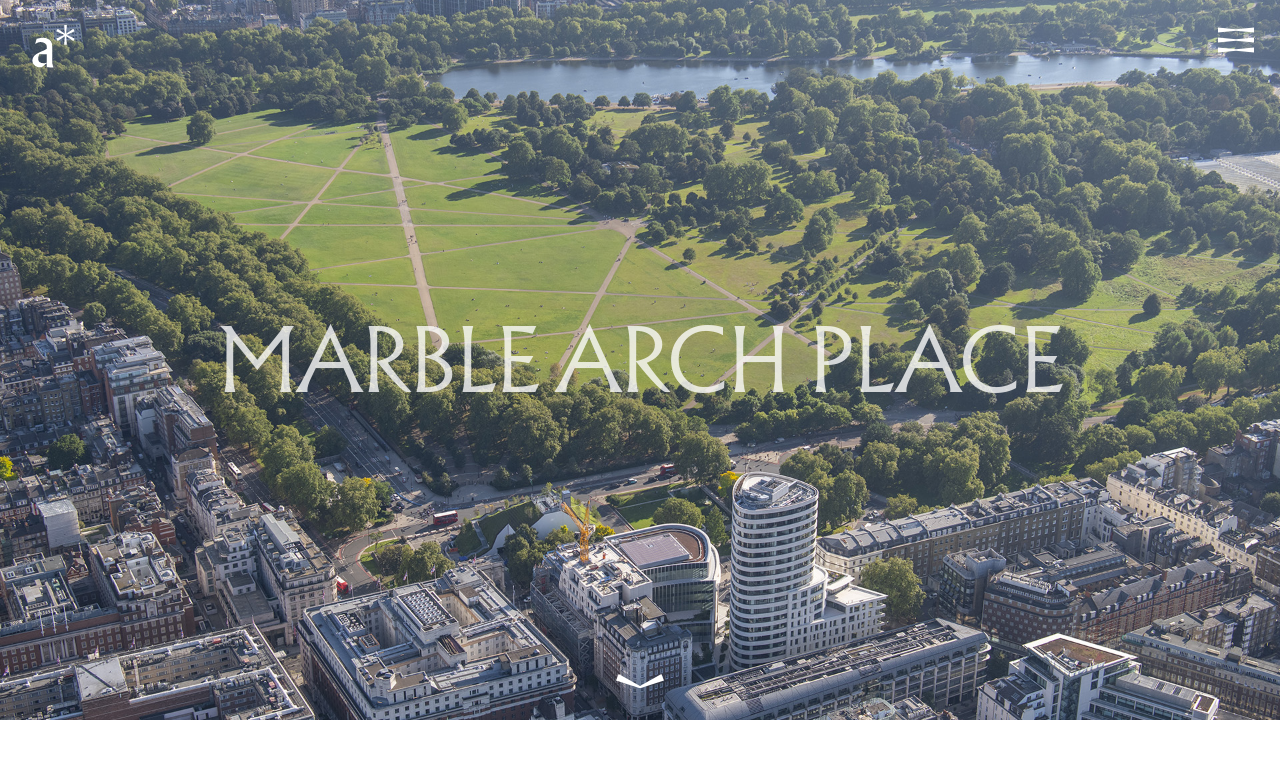

--- FILE ---
content_type: text/html; charset=UTF-8
request_url: https://almacantar.com/property/marble-arch-place/
body_size: 7045
content:
<!-- data -->


<!-- top -->
<!DOCTYPE html>
<html class="env_live page_property view_detail browser_load" lang="en">
<head>
    <!-- encoding -->
    <meta charset="utf-8">
    <!-- viewport -->
    <meta name="viewport" content="width=device-width, initial-scale=1.0">
    <!-- title -->
    <title>Almacantar &mdash; Marble Arch Place</title>
    <!-- description -->
    <meta name="description" content="Few buildings in the West End were as unworthy of their location as Marble Arch Tower – the anonymous and increasingly dilapidated 1960s office block that loomed unloved over the meeting point of Oxford Street, Mayfair and Hyde Park.">
    <!-- favicon -->
    <link href="https://almacantar.com/src/gfx/favicon.png" sizes="64x64" rel="icon">
    <!-- style : site -->
    <link href="https://almacantar.com/src/css/site.css" rel="stylesheet">
    <!-- plugin : jquery -->
    <script src="https://almacantar.com/src/plugin/jquery/jquery.js"></script>
    <!-- plugin : fittext -->
    <script src="https://almacantar.com/src/plugin/fittext/fittext.js"></script>
    <!-- script : site -->
    <script src="https://almacantar.com/src/script/site.js"></script>
    <!-- vendor : vimeo -->
	<script src="https://player.vimeo.com/api/player.js"></script>
    <!-- share : og -->
    <meta property="og:type" content="website">
    <meta property="og:url" content="https://almacantar.com/property/marble-arch-place">
    <meta property="og:title" content="Almacantar &mdash; Marble Arch Place">
    <meta property="og:description" content="Few buildings in the West End were as unworthy of their location as Marble Arch Tower – the anonymous and increasingly dilapidated 1960s office block that loomed unloved over the meeting point of Oxford Street, Mayfair and Hyde Park.">
    <meta property="og:image" content="https://almacantar.com/lib/property/marblearch/share.jpg">
    <!-- share : twitter -->
    <meta name="twitter:card" content="summary_large_image">
    <meta name="twitter:url" content="https://almacantar.com/property/marble-arch-place">
    <meta name="twitter:title" content="Almacantar &mdash; Marble Arch Place">
    <meta name="twitter:description" content="Few buildings in the West End were as unworthy of their location as Marble Arch Tower – the anonymous and increasingly dilapidated 1960s office block that loomed unloved over the meeting point of Oxford Street, Mayfair and Hyde Park.">
    <meta name="twitter:image" content="https://almacantar.com/lib/property/marblearch/share.jpg">
    <!-- track : google -->
	<script async src="https://www.googletagmanager.com/gtag/js?id=G-2TWVVL9PBX"></script>
    <script>function gtag(){dataLayer.push(arguments)}window.dataLayer=window.dataLayer||[],gtag('js',new Date),gtag('config','G-2TWVVL9PBX');</script>
    <!-- root -->
    <script>var ROOT_URL = 'https://almacantar.com';</script>
    <!-- picture -->
    <script>var PICTURE_LUMINANCE = 0.65;</script>
</head>
<body>

<!-- header -->
<header>
    <a class="logo" href="https://almacantar.com">
    <h1>Almacantar</h1>
    <svg xmlns="http://www.w3.org/2000/svg" viewBox="0 0 285 44">
    <path class="glyph glyph_9" d="M248.61,16.63a14.38,14.38,0,0,1,.28-3.07H242a13.73,13.73,0,0,1,1,5.22V37.71c0,2.78-.22,3.69-1.45,5.68h8.56c-1.23-2.1-1.45-3.3-1.45-7V22.14c1.95-1.88,3.58-2.62,5.81-2.62,1.9,0,2.52.29,4.48,2.1l1-7.16a5.08,5.08,0,0,0-2.68-.73,7.06,7.06,0,0,0-5.32,2.38,20.33,20.33,0,0,0-3.24,5.23V16.62Z"/>
    <path class="glyph glyph_8" d="M235.57,43.39a33.86,33.86,0,0,1-1.06-3.86l-.23-18.41h0l-.11-1.31a7.06,7.06,0,0,0-2.91-4.26A11.22,11.22,0,0,0,222.54,14l-3.75.8c-.56,2.16-.78,2.84-1.51,5.22,2.52-1.53,3.8-1.93,5.54-1.93,2.4,0,4.87,1.19,5.76,2.79a5.2,5.2,0,0,1,.34,2.44v1.53a15.63,15.63,0,0,1-4.2,2.16,43.26,43.26,0,0,0-4.82,2.28A12.35,12.35,0,0,0,216.32,32a7.1,7.1,0,0,0-1.84,4.49,6.26,6.26,0,0,0,2.68,5.23,8.44,8.44,0,0,0,4.65,1.7l2.35-.23c2-1.81,2.63-2.33,4.75-4v4.2Zm-9.67-4.15a6,6,0,0,1-4.59-1.59,5,5,0,0,1-1-2.9,11.91,11.91,0,0,1,1.07-4.43h7.5v8.41h0A8.64,8.64,0,0,1,225.9,39.24Z"/>
    <path class="glyph glyph_7" d="M203.24,8l-4.54,4.77c-.5.46-1,1-1.51,1.48-1.4,1.48-1.84,1.93-2.18,2.27s-.73.86-1.28,1.48h3.86V35.78a20.17,20.17,0,0,0-.17,3.3,4.89,4.89,0,0,0,2.74,3.86,6.61,6.61,0,0,0,2.91.57,23.72,23.72,0,0,0,4.75-.57L211,38.79c-.61.12-1.12.23-1.56.34a11.74,11.74,0,0,1-2.13.29A4.29,4.29,0,0,1,204.13,38a4.13,4.13,0,0,1-.9-3.13V18h7.44V14.24h-7.44V8Z"/>
    <path class="glyph glyph_6" d="M172.13,13.56h-6.32a18.36,18.36,0,0,1,.78,4.88V34.3c0,.8-.17,2.84-.28,4.43a13.45,13.45,0,0,1-1.18,4.66h7.44a30.92,30.92,0,0,1-.44-6.59V19.92a7.43,7.43,0,0,1,5.09-1.76c2.91,0,4.53,1.08,5.37,3.47V38.45a11.18,11.18,0,0,1-.9,4.94h7.55a9.38,9.38,0,0,1-1.12-5.11V21.12a6.76,6.76,0,0,0-1-4,8.06,8.06,0,0,0-6.38-3.75,8.68,8.68,0,0,0-4.48,1.36l-4.14,4.66v-5.8Z"/>
    <path class="glyph glyph_5" d="M158.76,43.39a33.9,33.9,0,0,1-1.07-3.86l-.22-18.41h0l-.11-1.31a7.06,7.06,0,0,0-2.91-4.26A11.21,11.21,0,0,0,145.72,14l-3.75.8c-.56,2.16-.78,2.84-1.51,5.22,2.52-1.53,3.8-1.93,5.54-1.93,2.41,0,4.87,1.19,5.76,2.79a5.2,5.2,0,0,1,.34,2.44v1.53A15.48,15.48,0,0,1,147.9,27a42.29,42.29,0,0,0-4.81,2.28A12.22,12.22,0,0,0,139.51,32a7.11,7.11,0,0,0-1.85,4.49,6.27,6.27,0,0,0,2.69,5.23,8.41,8.41,0,0,0,4.64,1.7l2.35-.23c2-1.81,2.63-2.33,4.76-4v4.2Zm-9.68-4.15a6,6,0,0,1-4.59-1.59,4.93,4.93,0,0,1-1-2.9,11.7,11.7,0,0,1,1.06-4.43h7.5v8.41h0A8.64,8.64,0,0,1,149.08,39.24Z"/>
    <path class="glyph glyph_4" d="M134.25,37.77A19.92,19.92,0,0,1,128,38.9c-5.71,0-9.34-4.26-9.34-11.08,0-6.31,3.24-10.34,8.34-10.34,2.57,0,4.14.74,6.32,3l.45-6.31a29.25,29.25,0,0,0-5.6-.51c-4.08,0-6.94.85-9.46,2.73a16.17,16.17,0,0,0-5.93,12.9c0,8.07,5.77,14,13.6,14a17.06,17.06,0,0,0,4.76-.68l3.08-4.83Z"/>
    <path class="glyph glyph_3" d="M107.56,43.39a33.9,33.9,0,0,1-1.07-3.86l-.22-18.41h0l-.11-1.31a7,7,0,0,0-2.91-4.26A11.21,11.21,0,0,0,94.52,14l-3.75.8C90.21,16.92,90,17.6,89.26,20c2.52-1.54,3.8-1.94,5.54-1.94,2.41,0,4.87,1.2,5.77,2.79a5.2,5.2,0,0,1,.33,2.44v1.54A16.07,16.07,0,0,1,96.7,27a41.34,41.34,0,0,0-4.81,2.27A12.09,12.09,0,0,0,88.31,32a7.06,7.06,0,0,0-1.85,4.49,6.24,6.24,0,0,0,2.69,5.22,8.41,8.41,0,0,0,4.64,1.7l2.35-.22c2-1.82,2.63-2.33,4.76-4v4.2Zm-9.68-4.15a6,6,0,0,1-4.58-1.59,4.87,4.87,0,0,1-1-2.9,11.7,11.7,0,0,1,1.06-4.43h7.5v8.41h0A8.69,8.69,0,0,1,97.88,39.24Z"/>
    <path class="glyph glyph_2" d="M50.38,13.56H43.67a15,15,0,0,1,1.17,6v19.1a8.83,8.83,0,0,1-1.17,4.71h7.88a8.3,8.3,0,0,1-1.17-3.52V20.77c2.41-2.27,3.58-2.95,5.26-2.95a4,4,0,0,1,3.19,1.65c.78,1,1,1.7,1,4.32V38.45c0,2.61-.17,3.3-1.18,4.94h7.84a9,9,0,0,1-1-4.94V20.89c1.73-2.28,3.08-3.13,4.92-3.13a4.45,4.45,0,0,1,4.53,4.32V40.15c0,1.42-.11,1.54-.9,3.24h7.28a8.63,8.63,0,0,1-.84-3.18V21.68c0-2.38-.11-3.12-.67-4.32a6.72,6.72,0,0,0-6.49-4,6.65,6.65,0,0,0-6.21,3.52l-1.62,3.18a9.55,9.55,0,0,0-2-4.43,6.92,6.92,0,0,0-5.09-2.27,7.12,7.12,0,0,0-6.27,3.69L51.05,19l-.67,1.08V13.56Z"/>
    <path class="glyph glyph_1" d="M29.79,36.63a14.63,14.63,0,0,1-2.18,6.76h9.57c-1.63-3.58-1.85-4.71-1.85-8.8V10.15c0-1.14.11-3.41.28-4.89S36,2.7,36.34.49L28.56,2.08a18.19,18.19,0,0,1,1.23,6.65v27.9Z"/>
    <path class="a" d="M21.4,43.39a32.58,32.58,0,0,1-1.06-3.87l-.23-18.4L20,19.81a7.06,7.06,0,0,0-2.91-4.26A11.21,11.21,0,0,0,8.36,14l-3.75.8C4.05,16.92,3.83,17.6,3.1,20c2.52-1.53,3.8-1.93,5.54-1.93,2.41,0,4.87,1.19,5.76,2.79a5.08,5.08,0,0,1,.34,2.44v1.53A15.48,15.48,0,0,1,10.54,27a42.29,42.29,0,0,0-4.81,2.28A12.22,12.22,0,0,0,2.15,32,7.08,7.08,0,0,0,.31,36.46,6.23,6.23,0,0,0,3,41.69a8.59,8.59,0,0,0,4.65,1.7L10,43.16c2-1.82,2.63-2.33,4.75-4v4.21Zm-9.68-4.15a6,6,0,0,1-4.59-1.59,4.93,4.93,0,0,1-1-2.9,12.09,12.09,0,0,1,1.06-4.43h7.5v8.41h0A8.64,8.64,0,0,1,11.72,39.24Z"/>
    <path class="star" d="M32.87,9.73,25.73,4.85,24.31,7.23l7.91,3.69-7.91,3.69,1.42,2.44,7.14-4.88-.77,8.57h2.8l-.77-8.63,7.2,4.94,1.36-2.38-7.91-3.75,7.91-3.69L41.33,4.85l-7.2,4.88L34.9,1.1H32.16l.72,8.63Z"/>
</svg>
</a>
    <a class="toggle">
    <svg xmlns="http://www.w3.org/2000/svg" viewBox="0 0 40 40">
    <path class="line line_1" d="M20,9.13,2,7.5v5l18-1.63L38,12.5v-5Z"/>
    <path class="line line_2" d="M20,19.13,2,17.5v5l18-1.63L38,22.5v-5Z"/>
    <path class="line line_3" d="M20,30.87,2,32.5v-5l18,1.63L38,27.5v5Z"/>
</svg>
</a>
    <section class="place">
        <a class="logo" href="https://almacantar.com">
        <svg xmlns="http://www.w3.org/2000/svg" viewBox="0 0 285 44">
    <path class="glyph glyph_9" d="M248.61,16.63a14.38,14.38,0,0,1,.28-3.07H242a13.73,13.73,0,0,1,1,5.22V37.71c0,2.78-.22,3.69-1.45,5.68h8.56c-1.23-2.1-1.45-3.3-1.45-7V22.14c1.95-1.88,3.58-2.62,5.81-2.62,1.9,0,2.52.29,4.48,2.1l1-7.16a5.08,5.08,0,0,0-2.68-.73,7.06,7.06,0,0,0-5.32,2.38,20.33,20.33,0,0,0-3.24,5.23V16.62Z"/>
    <path class="glyph glyph_8" d="M235.57,43.39a33.86,33.86,0,0,1-1.06-3.86l-.23-18.41h0l-.11-1.31a7.06,7.06,0,0,0-2.91-4.26A11.22,11.22,0,0,0,222.54,14l-3.75.8c-.56,2.16-.78,2.84-1.51,5.22,2.52-1.53,3.8-1.93,5.54-1.93,2.4,0,4.87,1.19,5.76,2.79a5.2,5.2,0,0,1,.34,2.44v1.53a15.63,15.63,0,0,1-4.2,2.16,43.26,43.26,0,0,0-4.82,2.28A12.35,12.35,0,0,0,216.32,32a7.1,7.1,0,0,0-1.84,4.49,6.26,6.26,0,0,0,2.68,5.23,8.44,8.44,0,0,0,4.65,1.7l2.35-.23c2-1.81,2.63-2.33,4.75-4v4.2Zm-9.67-4.15a6,6,0,0,1-4.59-1.59,5,5,0,0,1-1-2.9,11.91,11.91,0,0,1,1.07-4.43h7.5v8.41h0A8.64,8.64,0,0,1,225.9,39.24Z"/>
    <path class="glyph glyph_7" d="M203.24,8l-4.54,4.77c-.5.46-1,1-1.51,1.48-1.4,1.48-1.84,1.93-2.18,2.27s-.73.86-1.28,1.48h3.86V35.78a20.17,20.17,0,0,0-.17,3.3,4.89,4.89,0,0,0,2.74,3.86,6.61,6.61,0,0,0,2.91.57,23.72,23.72,0,0,0,4.75-.57L211,38.79c-.61.12-1.12.23-1.56.34a11.74,11.74,0,0,1-2.13.29A4.29,4.29,0,0,1,204.13,38a4.13,4.13,0,0,1-.9-3.13V18h7.44V14.24h-7.44V8Z"/>
    <path class="glyph glyph_6" d="M172.13,13.56h-6.32a18.36,18.36,0,0,1,.78,4.88V34.3c0,.8-.17,2.84-.28,4.43a13.45,13.45,0,0,1-1.18,4.66h7.44a30.92,30.92,0,0,1-.44-6.59V19.92a7.43,7.43,0,0,1,5.09-1.76c2.91,0,4.53,1.08,5.37,3.47V38.45a11.18,11.18,0,0,1-.9,4.94h7.55a9.38,9.38,0,0,1-1.12-5.11V21.12a6.76,6.76,0,0,0-1-4,8.06,8.06,0,0,0-6.38-3.75,8.68,8.68,0,0,0-4.48,1.36l-4.14,4.66v-5.8Z"/>
    <path class="glyph glyph_5" d="M158.76,43.39a33.9,33.9,0,0,1-1.07-3.86l-.22-18.41h0l-.11-1.31a7.06,7.06,0,0,0-2.91-4.26A11.21,11.21,0,0,0,145.72,14l-3.75.8c-.56,2.16-.78,2.84-1.51,5.22,2.52-1.53,3.8-1.93,5.54-1.93,2.41,0,4.87,1.19,5.76,2.79a5.2,5.2,0,0,1,.34,2.44v1.53A15.48,15.48,0,0,1,147.9,27a42.29,42.29,0,0,0-4.81,2.28A12.22,12.22,0,0,0,139.51,32a7.11,7.11,0,0,0-1.85,4.49,6.27,6.27,0,0,0,2.69,5.23,8.41,8.41,0,0,0,4.64,1.7l2.35-.23c2-1.81,2.63-2.33,4.76-4v4.2Zm-9.68-4.15a6,6,0,0,1-4.59-1.59,4.93,4.93,0,0,1-1-2.9,11.7,11.7,0,0,1,1.06-4.43h7.5v8.41h0A8.64,8.64,0,0,1,149.08,39.24Z"/>
    <path class="glyph glyph_4" d="M134.25,37.77A19.92,19.92,0,0,1,128,38.9c-5.71,0-9.34-4.26-9.34-11.08,0-6.31,3.24-10.34,8.34-10.34,2.57,0,4.14.74,6.32,3l.45-6.31a29.25,29.25,0,0,0-5.6-.51c-4.08,0-6.94.85-9.46,2.73a16.17,16.17,0,0,0-5.93,12.9c0,8.07,5.77,14,13.6,14a17.06,17.06,0,0,0,4.76-.68l3.08-4.83Z"/>
    <path class="glyph glyph_3" d="M107.56,43.39a33.9,33.9,0,0,1-1.07-3.86l-.22-18.41h0l-.11-1.31a7,7,0,0,0-2.91-4.26A11.21,11.21,0,0,0,94.52,14l-3.75.8C90.21,16.92,90,17.6,89.26,20c2.52-1.54,3.8-1.94,5.54-1.94,2.41,0,4.87,1.2,5.77,2.79a5.2,5.2,0,0,1,.33,2.44v1.54A16.07,16.07,0,0,1,96.7,27a41.34,41.34,0,0,0-4.81,2.27A12.09,12.09,0,0,0,88.31,32a7.06,7.06,0,0,0-1.85,4.49,6.24,6.24,0,0,0,2.69,5.22,8.41,8.41,0,0,0,4.64,1.7l2.35-.22c2-1.82,2.63-2.33,4.76-4v4.2Zm-9.68-4.15a6,6,0,0,1-4.58-1.59,4.87,4.87,0,0,1-1-2.9,11.7,11.7,0,0,1,1.06-4.43h7.5v8.41h0A8.69,8.69,0,0,1,97.88,39.24Z"/>
    <path class="glyph glyph_2" d="M50.38,13.56H43.67a15,15,0,0,1,1.17,6v19.1a8.83,8.83,0,0,1-1.17,4.71h7.88a8.3,8.3,0,0,1-1.17-3.52V20.77c2.41-2.27,3.58-2.95,5.26-2.95a4,4,0,0,1,3.19,1.65c.78,1,1,1.7,1,4.32V38.45c0,2.61-.17,3.3-1.18,4.94h7.84a9,9,0,0,1-1-4.94V20.89c1.73-2.28,3.08-3.13,4.92-3.13a4.45,4.45,0,0,1,4.53,4.32V40.15c0,1.42-.11,1.54-.9,3.24h7.28a8.63,8.63,0,0,1-.84-3.18V21.68c0-2.38-.11-3.12-.67-4.32a6.72,6.72,0,0,0-6.49-4,6.65,6.65,0,0,0-6.21,3.52l-1.62,3.18a9.55,9.55,0,0,0-2-4.43,6.92,6.92,0,0,0-5.09-2.27,7.12,7.12,0,0,0-6.27,3.69L51.05,19l-.67,1.08V13.56Z"/>
    <path class="glyph glyph_1" d="M29.79,36.63a14.63,14.63,0,0,1-2.18,6.76h9.57c-1.63-3.58-1.85-4.71-1.85-8.8V10.15c0-1.14.11-3.41.28-4.89S36,2.7,36.34.49L28.56,2.08a18.19,18.19,0,0,1,1.23,6.65v27.9Z"/>
    <path class="a" d="M21.4,43.39a32.58,32.58,0,0,1-1.06-3.87l-.23-18.4L20,19.81a7.06,7.06,0,0,0-2.91-4.26A11.21,11.21,0,0,0,8.36,14l-3.75.8C4.05,16.92,3.83,17.6,3.1,20c2.52-1.53,3.8-1.93,5.54-1.93,2.41,0,4.87,1.19,5.76,2.79a5.08,5.08,0,0,1,.34,2.44v1.53A15.48,15.48,0,0,1,10.54,27a42.29,42.29,0,0,0-4.81,2.28A12.22,12.22,0,0,0,2.15,32,7.08,7.08,0,0,0,.31,36.46,6.23,6.23,0,0,0,3,41.69a8.59,8.59,0,0,0,4.65,1.7L10,43.16c2-1.82,2.63-2.33,4.75-4v4.21Zm-9.68-4.15a6,6,0,0,1-4.59-1.59,4.93,4.93,0,0,1-1-2.9,12.09,12.09,0,0,1,1.06-4.43h7.5v8.41h0A8.64,8.64,0,0,1,11.72,39.24Z"/>
    <path class="star" d="M32.87,9.73,25.73,4.85,24.31,7.23l7.91,3.69-7.91,3.69,1.42,2.44,7.14-4.88-.77,8.57h2.8l-.77-8.63,7.2,4.94,1.36-2.38-7.91-3.75,7.91-3.69L41.33,4.85l-7.2,4.88L34.9,1.1H32.16l.72,8.63Z"/>
</svg>
</a>
        <nav>
                        <a href="https://almacantar.com/property_detail.php?property_uri=centre-point">Centre Point</a>
                        <a href="https://almacantar.com/property_detail.php?property_uri=marble-arch-place">Marble Arch Place</a>
                        <a href="https://almacantar.com/property_detail.php?property_uri=one-and-two-southbank-place">
                <span>One and Two</span>
                <span>Southbank Place</span>
            </a>
                        <a href="https://almacantar.com/property_detail.php?property_uri=lyons-place">Lyons Place</a>
                        <a href="https://almacantar.com/archive.php">Previous Places</a>
        </nav>
    </section>
    <section class="people">
        <a class="toggle">
    <svg xmlns="http://www.w3.org/2000/svg" viewBox="0 0 40 40">
    <path class="line line_1" d="M20,9.13,2,7.5v5l18-1.63L38,12.5v-5Z"/>
    <path class="line line_2" d="M20,19.13,2,17.5v5l18-1.63L38,22.5v-5Z"/>
    <path class="line line_3" d="M20,30.87,2,32.5v-5l18,1.63L38,27.5v5Z"/>
</svg>
</a>
        <nav>
                        <a href="https://almacantar.com/about.php">About</a>
                        <a href="https://almacantar.com/team.php">Team</a>
                        <a href="https://almacantar.com/contact.php">Contact</a>
        </nav>
    </section>
            <aside>
            <div class="name place"><div>Marble Arch Place</div></div>
            <a class="name people"><div>People</div></a>
        </aside>
    </header>

<!-- main -->
<main>

    <!-- property -->
    
<article class="property marblearch">

    <!-- place -->
    <div class="place">

        <!-- splash -->
        <section class="splash">
            <header>
    <a class="logo" href="https://almacantar.com">
        <svg xmlns="http://www.w3.org/2000/svg" viewBox="0 0 285 44">
    <path class="glyph glyph_9" d="M248.61,16.63a14.38,14.38,0,0,1,.28-3.07H242a13.73,13.73,0,0,1,1,5.22V37.71c0,2.78-.22,3.69-1.45,5.68h8.56c-1.23-2.1-1.45-3.3-1.45-7V22.14c1.95-1.88,3.58-2.62,5.81-2.62,1.9,0,2.52.29,4.48,2.1l1-7.16a5.08,5.08,0,0,0-2.68-.73,7.06,7.06,0,0,0-5.32,2.38,20.33,20.33,0,0,0-3.24,5.23V16.62Z"/>
    <path class="glyph glyph_8" d="M235.57,43.39a33.86,33.86,0,0,1-1.06-3.86l-.23-18.41h0l-.11-1.31a7.06,7.06,0,0,0-2.91-4.26A11.22,11.22,0,0,0,222.54,14l-3.75.8c-.56,2.16-.78,2.84-1.51,5.22,2.52-1.53,3.8-1.93,5.54-1.93,2.4,0,4.87,1.19,5.76,2.79a5.2,5.2,0,0,1,.34,2.44v1.53a15.63,15.63,0,0,1-4.2,2.16,43.26,43.26,0,0,0-4.82,2.28A12.35,12.35,0,0,0,216.32,32a7.1,7.1,0,0,0-1.84,4.49,6.26,6.26,0,0,0,2.68,5.23,8.44,8.44,0,0,0,4.65,1.7l2.35-.23c2-1.81,2.63-2.33,4.75-4v4.2Zm-9.67-4.15a6,6,0,0,1-4.59-1.59,5,5,0,0,1-1-2.9,11.91,11.91,0,0,1,1.07-4.43h7.5v8.41h0A8.64,8.64,0,0,1,225.9,39.24Z"/>
    <path class="glyph glyph_7" d="M203.24,8l-4.54,4.77c-.5.46-1,1-1.51,1.48-1.4,1.48-1.84,1.93-2.18,2.27s-.73.86-1.28,1.48h3.86V35.78a20.17,20.17,0,0,0-.17,3.3,4.89,4.89,0,0,0,2.74,3.86,6.61,6.61,0,0,0,2.91.57,23.72,23.72,0,0,0,4.75-.57L211,38.79c-.61.12-1.12.23-1.56.34a11.74,11.74,0,0,1-2.13.29A4.29,4.29,0,0,1,204.13,38a4.13,4.13,0,0,1-.9-3.13V18h7.44V14.24h-7.44V8Z"/>
    <path class="glyph glyph_6" d="M172.13,13.56h-6.32a18.36,18.36,0,0,1,.78,4.88V34.3c0,.8-.17,2.84-.28,4.43a13.45,13.45,0,0,1-1.18,4.66h7.44a30.92,30.92,0,0,1-.44-6.59V19.92a7.43,7.43,0,0,1,5.09-1.76c2.91,0,4.53,1.08,5.37,3.47V38.45a11.18,11.18,0,0,1-.9,4.94h7.55a9.38,9.38,0,0,1-1.12-5.11V21.12a6.76,6.76,0,0,0-1-4,8.06,8.06,0,0,0-6.38-3.75,8.68,8.68,0,0,0-4.48,1.36l-4.14,4.66v-5.8Z"/>
    <path class="glyph glyph_5" d="M158.76,43.39a33.9,33.9,0,0,1-1.07-3.86l-.22-18.41h0l-.11-1.31a7.06,7.06,0,0,0-2.91-4.26A11.21,11.21,0,0,0,145.72,14l-3.75.8c-.56,2.16-.78,2.84-1.51,5.22,2.52-1.53,3.8-1.93,5.54-1.93,2.41,0,4.87,1.19,5.76,2.79a5.2,5.2,0,0,1,.34,2.44v1.53A15.48,15.48,0,0,1,147.9,27a42.29,42.29,0,0,0-4.81,2.28A12.22,12.22,0,0,0,139.51,32a7.11,7.11,0,0,0-1.85,4.49,6.27,6.27,0,0,0,2.69,5.23,8.41,8.41,0,0,0,4.64,1.7l2.35-.23c2-1.81,2.63-2.33,4.76-4v4.2Zm-9.68-4.15a6,6,0,0,1-4.59-1.59,4.93,4.93,0,0,1-1-2.9,11.7,11.7,0,0,1,1.06-4.43h7.5v8.41h0A8.64,8.64,0,0,1,149.08,39.24Z"/>
    <path class="glyph glyph_4" d="M134.25,37.77A19.92,19.92,0,0,1,128,38.9c-5.71,0-9.34-4.26-9.34-11.08,0-6.31,3.24-10.34,8.34-10.34,2.57,0,4.14.74,6.32,3l.45-6.31a29.25,29.25,0,0,0-5.6-.51c-4.08,0-6.94.85-9.46,2.73a16.17,16.17,0,0,0-5.93,12.9c0,8.07,5.77,14,13.6,14a17.06,17.06,0,0,0,4.76-.68l3.08-4.83Z"/>
    <path class="glyph glyph_3" d="M107.56,43.39a33.9,33.9,0,0,1-1.07-3.86l-.22-18.41h0l-.11-1.31a7,7,0,0,0-2.91-4.26A11.21,11.21,0,0,0,94.52,14l-3.75.8C90.21,16.92,90,17.6,89.26,20c2.52-1.54,3.8-1.94,5.54-1.94,2.41,0,4.87,1.2,5.77,2.79a5.2,5.2,0,0,1,.33,2.44v1.54A16.07,16.07,0,0,1,96.7,27a41.34,41.34,0,0,0-4.81,2.27A12.09,12.09,0,0,0,88.31,32a7.06,7.06,0,0,0-1.85,4.49,6.24,6.24,0,0,0,2.69,5.22,8.41,8.41,0,0,0,4.64,1.7l2.35-.22c2-1.82,2.63-2.33,4.76-4v4.2Zm-9.68-4.15a6,6,0,0,1-4.58-1.59,4.87,4.87,0,0,1-1-2.9,11.7,11.7,0,0,1,1.06-4.43h7.5v8.41h0A8.69,8.69,0,0,1,97.88,39.24Z"/>
    <path class="glyph glyph_2" d="M50.38,13.56H43.67a15,15,0,0,1,1.17,6v19.1a8.83,8.83,0,0,1-1.17,4.71h7.88a8.3,8.3,0,0,1-1.17-3.52V20.77c2.41-2.27,3.58-2.95,5.26-2.95a4,4,0,0,1,3.19,1.65c.78,1,1,1.7,1,4.32V38.45c0,2.61-.17,3.3-1.18,4.94h7.84a9,9,0,0,1-1-4.94V20.89c1.73-2.28,3.08-3.13,4.92-3.13a4.45,4.45,0,0,1,4.53,4.32V40.15c0,1.42-.11,1.54-.9,3.24h7.28a8.63,8.63,0,0,1-.84-3.18V21.68c0-2.38-.11-3.12-.67-4.32a6.72,6.72,0,0,0-6.49-4,6.65,6.65,0,0,0-6.21,3.52l-1.62,3.18a9.55,9.55,0,0,0-2-4.43,6.92,6.92,0,0,0-5.09-2.27,7.12,7.12,0,0,0-6.27,3.69L51.05,19l-.67,1.08V13.56Z"/>
    <path class="glyph glyph_1" d="M29.79,36.63a14.63,14.63,0,0,1-2.18,6.76h9.57c-1.63-3.58-1.85-4.71-1.85-8.8V10.15c0-1.14.11-3.41.28-4.89S36,2.7,36.34.49L28.56,2.08a18.19,18.19,0,0,1,1.23,6.65v27.9Z"/>
    <path class="a" d="M21.4,43.39a32.58,32.58,0,0,1-1.06-3.87l-.23-18.4L20,19.81a7.06,7.06,0,0,0-2.91-4.26A11.21,11.21,0,0,0,8.36,14l-3.75.8C4.05,16.92,3.83,17.6,3.1,20c2.52-1.53,3.8-1.93,5.54-1.93,2.41,0,4.87,1.19,5.76,2.79a5.08,5.08,0,0,1,.34,2.44v1.53A15.48,15.48,0,0,1,10.54,27a42.29,42.29,0,0,0-4.81,2.28A12.22,12.22,0,0,0,2.15,32,7.08,7.08,0,0,0,.31,36.46,6.23,6.23,0,0,0,3,41.69a8.59,8.59,0,0,0,4.65,1.7L10,43.16c2-1.82,2.63-2.33,4.75-4v4.21Zm-9.68-4.15a6,6,0,0,1-4.59-1.59,4.93,4.93,0,0,1-1-2.9,12.09,12.09,0,0,1,1.06-4.43h7.5v8.41h0A8.64,8.64,0,0,1,11.72,39.24Z"/>
    <path class="star" d="M32.87,9.73,25.73,4.85,24.31,7.23l7.91,3.69-7.91,3.69,1.42,2.44,7.14-4.88-.77,8.57h2.8l-.77-8.63,7.2,4.94,1.36-2.38-7.91-3.75,7.91-3.69L41.33,4.85l-7.2,4.88L34.9,1.1H32.16l.72,8.63Z"/>
</svg>
</a>
    <a class="toggle">
    <svg xmlns="http://www.w3.org/2000/svg" viewBox="0 0 40 40">
    <path class="line line_1" d="M20,9.13,2,7.5v5l18-1.63L38,12.5v-5Z"/>
    <path class="line line_2" d="M20,19.13,2,17.5v5l18-1.63L38,22.5v-5Z"/>
    <path class="line line_3" d="M20,30.87,2,32.5v-5l18,1.63L38,27.5v5Z"/>
</svg>
</a>
    <section class="place">
        <a class="logo" href="https://almacantar.com">
        <svg xmlns="http://www.w3.org/2000/svg" viewBox="0 0 285 44">
    <path class="glyph glyph_9" d="M248.61,16.63a14.38,14.38,0,0,1,.28-3.07H242a13.73,13.73,0,0,1,1,5.22V37.71c0,2.78-.22,3.69-1.45,5.68h8.56c-1.23-2.1-1.45-3.3-1.45-7V22.14c1.95-1.88,3.58-2.62,5.81-2.62,1.9,0,2.52.29,4.48,2.1l1-7.16a5.08,5.08,0,0,0-2.68-.73,7.06,7.06,0,0,0-5.32,2.38,20.33,20.33,0,0,0-3.24,5.23V16.62Z"/>
    <path class="glyph glyph_8" d="M235.57,43.39a33.86,33.86,0,0,1-1.06-3.86l-.23-18.41h0l-.11-1.31a7.06,7.06,0,0,0-2.91-4.26A11.22,11.22,0,0,0,222.54,14l-3.75.8c-.56,2.16-.78,2.84-1.51,5.22,2.52-1.53,3.8-1.93,5.54-1.93,2.4,0,4.87,1.19,5.76,2.79a5.2,5.2,0,0,1,.34,2.44v1.53a15.63,15.63,0,0,1-4.2,2.16,43.26,43.26,0,0,0-4.82,2.28A12.35,12.35,0,0,0,216.32,32a7.1,7.1,0,0,0-1.84,4.49,6.26,6.26,0,0,0,2.68,5.23,8.44,8.44,0,0,0,4.65,1.7l2.35-.23c2-1.81,2.63-2.33,4.75-4v4.2Zm-9.67-4.15a6,6,0,0,1-4.59-1.59,5,5,0,0,1-1-2.9,11.91,11.91,0,0,1,1.07-4.43h7.5v8.41h0A8.64,8.64,0,0,1,225.9,39.24Z"/>
    <path class="glyph glyph_7" d="M203.24,8l-4.54,4.77c-.5.46-1,1-1.51,1.48-1.4,1.48-1.84,1.93-2.18,2.27s-.73.86-1.28,1.48h3.86V35.78a20.17,20.17,0,0,0-.17,3.3,4.89,4.89,0,0,0,2.74,3.86,6.61,6.61,0,0,0,2.91.57,23.72,23.72,0,0,0,4.75-.57L211,38.79c-.61.12-1.12.23-1.56.34a11.74,11.74,0,0,1-2.13.29A4.29,4.29,0,0,1,204.13,38a4.13,4.13,0,0,1-.9-3.13V18h7.44V14.24h-7.44V8Z"/>
    <path class="glyph glyph_6" d="M172.13,13.56h-6.32a18.36,18.36,0,0,1,.78,4.88V34.3c0,.8-.17,2.84-.28,4.43a13.45,13.45,0,0,1-1.18,4.66h7.44a30.92,30.92,0,0,1-.44-6.59V19.92a7.43,7.43,0,0,1,5.09-1.76c2.91,0,4.53,1.08,5.37,3.47V38.45a11.18,11.18,0,0,1-.9,4.94h7.55a9.38,9.38,0,0,1-1.12-5.11V21.12a6.76,6.76,0,0,0-1-4,8.06,8.06,0,0,0-6.38-3.75,8.68,8.68,0,0,0-4.48,1.36l-4.14,4.66v-5.8Z"/>
    <path class="glyph glyph_5" d="M158.76,43.39a33.9,33.9,0,0,1-1.07-3.86l-.22-18.41h0l-.11-1.31a7.06,7.06,0,0,0-2.91-4.26A11.21,11.21,0,0,0,145.72,14l-3.75.8c-.56,2.16-.78,2.84-1.51,5.22,2.52-1.53,3.8-1.93,5.54-1.93,2.41,0,4.87,1.19,5.76,2.79a5.2,5.2,0,0,1,.34,2.44v1.53A15.48,15.48,0,0,1,147.9,27a42.29,42.29,0,0,0-4.81,2.28A12.22,12.22,0,0,0,139.51,32a7.11,7.11,0,0,0-1.85,4.49,6.27,6.27,0,0,0,2.69,5.23,8.41,8.41,0,0,0,4.64,1.7l2.35-.23c2-1.81,2.63-2.33,4.76-4v4.2Zm-9.68-4.15a6,6,0,0,1-4.59-1.59,4.93,4.93,0,0,1-1-2.9,11.7,11.7,0,0,1,1.06-4.43h7.5v8.41h0A8.64,8.64,0,0,1,149.08,39.24Z"/>
    <path class="glyph glyph_4" d="M134.25,37.77A19.92,19.92,0,0,1,128,38.9c-5.71,0-9.34-4.26-9.34-11.08,0-6.31,3.24-10.34,8.34-10.34,2.57,0,4.14.74,6.32,3l.45-6.31a29.25,29.25,0,0,0-5.6-.51c-4.08,0-6.94.85-9.46,2.73a16.17,16.17,0,0,0-5.93,12.9c0,8.07,5.77,14,13.6,14a17.06,17.06,0,0,0,4.76-.68l3.08-4.83Z"/>
    <path class="glyph glyph_3" d="M107.56,43.39a33.9,33.9,0,0,1-1.07-3.86l-.22-18.41h0l-.11-1.31a7,7,0,0,0-2.91-4.26A11.21,11.21,0,0,0,94.52,14l-3.75.8C90.21,16.92,90,17.6,89.26,20c2.52-1.54,3.8-1.94,5.54-1.94,2.41,0,4.87,1.2,5.77,2.79a5.2,5.2,0,0,1,.33,2.44v1.54A16.07,16.07,0,0,1,96.7,27a41.34,41.34,0,0,0-4.81,2.27A12.09,12.09,0,0,0,88.31,32a7.06,7.06,0,0,0-1.85,4.49,6.24,6.24,0,0,0,2.69,5.22,8.41,8.41,0,0,0,4.64,1.7l2.35-.22c2-1.82,2.63-2.33,4.76-4v4.2Zm-9.68-4.15a6,6,0,0,1-4.58-1.59,4.87,4.87,0,0,1-1-2.9,11.7,11.7,0,0,1,1.06-4.43h7.5v8.41h0A8.69,8.69,0,0,1,97.88,39.24Z"/>
    <path class="glyph glyph_2" d="M50.38,13.56H43.67a15,15,0,0,1,1.17,6v19.1a8.83,8.83,0,0,1-1.17,4.71h7.88a8.3,8.3,0,0,1-1.17-3.52V20.77c2.41-2.27,3.58-2.95,5.26-2.95a4,4,0,0,1,3.19,1.65c.78,1,1,1.7,1,4.32V38.45c0,2.61-.17,3.3-1.18,4.94h7.84a9,9,0,0,1-1-4.94V20.89c1.73-2.28,3.08-3.13,4.92-3.13a4.45,4.45,0,0,1,4.53,4.32V40.15c0,1.42-.11,1.54-.9,3.24h7.28a8.63,8.63,0,0,1-.84-3.18V21.68c0-2.38-.11-3.12-.67-4.32a6.72,6.72,0,0,0-6.49-4,6.65,6.65,0,0,0-6.21,3.52l-1.62,3.18a9.55,9.55,0,0,0-2-4.43,6.92,6.92,0,0,0-5.09-2.27,7.12,7.12,0,0,0-6.27,3.69L51.05,19l-.67,1.08V13.56Z"/>
    <path class="glyph glyph_1" d="M29.79,36.63a14.63,14.63,0,0,1-2.18,6.76h9.57c-1.63-3.58-1.85-4.71-1.85-8.8V10.15c0-1.14.11-3.41.28-4.89S36,2.7,36.34.49L28.56,2.08a18.19,18.19,0,0,1,1.23,6.65v27.9Z"/>
    <path class="a" d="M21.4,43.39a32.58,32.58,0,0,1-1.06-3.87l-.23-18.4L20,19.81a7.06,7.06,0,0,0-2.91-4.26A11.21,11.21,0,0,0,8.36,14l-3.75.8C4.05,16.92,3.83,17.6,3.1,20c2.52-1.53,3.8-1.93,5.54-1.93,2.41,0,4.87,1.19,5.76,2.79a5.08,5.08,0,0,1,.34,2.44v1.53A15.48,15.48,0,0,1,10.54,27a42.29,42.29,0,0,0-4.81,2.28A12.22,12.22,0,0,0,2.15,32,7.08,7.08,0,0,0,.31,36.46,6.23,6.23,0,0,0,3,41.69a8.59,8.59,0,0,0,4.65,1.7L10,43.16c2-1.82,2.63-2.33,4.75-4v4.21Zm-9.68-4.15a6,6,0,0,1-4.59-1.59,4.93,4.93,0,0,1-1-2.9,12.09,12.09,0,0,1,1.06-4.43h7.5v8.41h0A8.64,8.64,0,0,1,11.72,39.24Z"/>
    <path class="star" d="M32.87,9.73,25.73,4.85,24.31,7.23l7.91,3.69-7.91,3.69,1.42,2.44,7.14-4.88-.77,8.57h2.8l-.77-8.63,7.2,4.94,1.36-2.38-7.91-3.75,7.91-3.69L41.33,4.85l-7.2,4.88L34.9,1.1H32.16l.72,8.63Z"/>
</svg>
</a>
        <nav>
                        <a href="https://almacantar.com/property_detail.php?property_uri=centre-point">Centre Point</a>
                        <a href="https://almacantar.com/property_detail.php?property_uri=marble-arch-place">Marble Arch Place</a>
                        <a href="https://almacantar.com/property_detail.php?property_uri=one-and-two-southbank-place">
                <span>One and Two</span>
                <span>Southbank Place</span>
            </a>
                        <a href="https://almacantar.com/property_detail.php?property_uri=lyons-place">Lyons Place</a>
                        <a href="https://almacantar.com/archive.php">Previous Places</a>
        </nav>
    </section>
    <section class="people">
        <a class="toggle">
    <svg xmlns="http://www.w3.org/2000/svg" viewBox="0 0 40 40">
    <path class="line line_1" d="M20,9.13,2,7.5v5l18-1.63L38,12.5v-5Z"/>
    <path class="line line_2" d="M20,19.13,2,17.5v5l18-1.63L38,22.5v-5Z"/>
    <path class="line line_3" d="M20,30.87,2,32.5v-5l18,1.63L38,27.5v5Z"/>
</svg>
</a>
        <nav>
                        <a href="https://almacantar.com/about.php">About</a>
                        <a href="https://almacantar.com/team.php">Team</a>
                        <a href="https://almacantar.com/contact.php">Contact</a>
        </nav>
    </section>
            <aside>
            <div class="name place"><div>Marble Arch Place</div></div>
            <a class="name people"><div>People</div></a>
        </aside>
    </header>
            <div class="name">Marble Arch Place</div>
                        <div class="picture" style="background-image: url('https://almacantar.com/lib/property/marblearch/splash.jpg');"></div>
            <a class="scroll"></a>
        </section>

        <!-- foreword -->
        <section class="foreword place">
            <div class="text">
                <p>A landmark scheme as prestigious as its location.</p>
                <p>Few buildings in the West End were as unworthy of their location as Marble Arch Tower – the anonymous and increasingly dilapidated 1960s office block that loomed unloved over the meeting point of Oxford Street, Mayfair and Hyde Park.</p>
                <p>Acquiring the building in 2012, we have replaced it with the remarkable Marble Arch Place – designed by renowned architect Rafael Viñoly to offer the finest blend of residential, office, retail and leisure space in London.</p>
                                <a href="https://thebryanston.co.uk" target="_blank">thebryanston.co.uk</a>
            </div>
            <div class="sector">
                <div>Residential</div>
                <div>Commercial</div>
                <div>Public realm</div>
                <div>Retail</div>
            </div>
        </section>

        <!-- block -->
        <section class="block place">
            <div class="gallery a">
                <div class="layout">
                                                                    <div class="item">
                                                        <div class="picture" style="background-image: url('https://almacantar.com/lib/property/marblearch/block/place/gallery/a/1.jpg');"></div>
                            <div class="index"></div>
                        </div>
                                                                    <div class="item">
                                                        <div class="picture" style="background-image: url('https://almacantar.com/lib/property/marblearch/block/place/gallery/a/2.jpg');"></div>
                            <div class="index"></div>
                        </div>
                                                                    <div class="item">
                                                        <div class="picture" style="background-image: url('https://almacantar.com/lib/property/marblearch/block/place/gallery/a/3.jpg');"></div>
                            <div class="index"></div>
                        </div>
                                                                    <div class="item">
                                                        <div class="picture" style="background-image: url('https://almacantar.com/lib/property/marblearch/block/place/gallery/a/4.jpg');"></div>
                            <div class="index"></div>
                        </div>
                                    </div>
                <div class="caption">
                    <div>Aerial view at night</div>
                    <div>View from first floor of 6 Marble Arch</div>
                    <div>The restorative green of Hyde Park</div>
                    <div>Park views at The Bryanston framed at every opportunity</div>
                </div>
            </div>
            <div class="content small a">
                <div class="text">
                    <p>Marble Arch Place is not one building but two. Extending eighteen storeys above ground and an extraordinary five below is 6 Marble Arch, which offers over 12,500 sq ft of self-contained office space on its first floor, with a further 58,000 sq ft of retail and leisure space either at ground level or below. Reaching all the way up to the top of the building – and accessed via a dedicated entrance – is The Bryanston. Home to 54 exquisite apartments with panoramic views over Hyde Park, it has transformed Marble Arch into one of the most desirable places to live in London.</p>
                </div>
            </div>
            <div class="visual a">
                <div class="image black">
                    <header>
    <a class="logo" href="https://almacantar.com">
        <svg xmlns="http://www.w3.org/2000/svg" viewBox="0 0 285 44">
    <path class="glyph glyph_9" d="M248.61,16.63a14.38,14.38,0,0,1,.28-3.07H242a13.73,13.73,0,0,1,1,5.22V37.71c0,2.78-.22,3.69-1.45,5.68h8.56c-1.23-2.1-1.45-3.3-1.45-7V22.14c1.95-1.88,3.58-2.62,5.81-2.62,1.9,0,2.52.29,4.48,2.1l1-7.16a5.08,5.08,0,0,0-2.68-.73,7.06,7.06,0,0,0-5.32,2.38,20.33,20.33,0,0,0-3.24,5.23V16.62Z"/>
    <path class="glyph glyph_8" d="M235.57,43.39a33.86,33.86,0,0,1-1.06-3.86l-.23-18.41h0l-.11-1.31a7.06,7.06,0,0,0-2.91-4.26A11.22,11.22,0,0,0,222.54,14l-3.75.8c-.56,2.16-.78,2.84-1.51,5.22,2.52-1.53,3.8-1.93,5.54-1.93,2.4,0,4.87,1.19,5.76,2.79a5.2,5.2,0,0,1,.34,2.44v1.53a15.63,15.63,0,0,1-4.2,2.16,43.26,43.26,0,0,0-4.82,2.28A12.35,12.35,0,0,0,216.32,32a7.1,7.1,0,0,0-1.84,4.49,6.26,6.26,0,0,0,2.68,5.23,8.44,8.44,0,0,0,4.65,1.7l2.35-.23c2-1.81,2.63-2.33,4.75-4v4.2Zm-9.67-4.15a6,6,0,0,1-4.59-1.59,5,5,0,0,1-1-2.9,11.91,11.91,0,0,1,1.07-4.43h7.5v8.41h0A8.64,8.64,0,0,1,225.9,39.24Z"/>
    <path class="glyph glyph_7" d="M203.24,8l-4.54,4.77c-.5.46-1,1-1.51,1.48-1.4,1.48-1.84,1.93-2.18,2.27s-.73.86-1.28,1.48h3.86V35.78a20.17,20.17,0,0,0-.17,3.3,4.89,4.89,0,0,0,2.74,3.86,6.61,6.61,0,0,0,2.91.57,23.72,23.72,0,0,0,4.75-.57L211,38.79c-.61.12-1.12.23-1.56.34a11.74,11.74,0,0,1-2.13.29A4.29,4.29,0,0,1,204.13,38a4.13,4.13,0,0,1-.9-3.13V18h7.44V14.24h-7.44V8Z"/>
    <path class="glyph glyph_6" d="M172.13,13.56h-6.32a18.36,18.36,0,0,1,.78,4.88V34.3c0,.8-.17,2.84-.28,4.43a13.45,13.45,0,0,1-1.18,4.66h7.44a30.92,30.92,0,0,1-.44-6.59V19.92a7.43,7.43,0,0,1,5.09-1.76c2.91,0,4.53,1.08,5.37,3.47V38.45a11.18,11.18,0,0,1-.9,4.94h7.55a9.38,9.38,0,0,1-1.12-5.11V21.12a6.76,6.76,0,0,0-1-4,8.06,8.06,0,0,0-6.38-3.75,8.68,8.68,0,0,0-4.48,1.36l-4.14,4.66v-5.8Z"/>
    <path class="glyph glyph_5" d="M158.76,43.39a33.9,33.9,0,0,1-1.07-3.86l-.22-18.41h0l-.11-1.31a7.06,7.06,0,0,0-2.91-4.26A11.21,11.21,0,0,0,145.72,14l-3.75.8c-.56,2.16-.78,2.84-1.51,5.22,2.52-1.53,3.8-1.93,5.54-1.93,2.41,0,4.87,1.19,5.76,2.79a5.2,5.2,0,0,1,.34,2.44v1.53A15.48,15.48,0,0,1,147.9,27a42.29,42.29,0,0,0-4.81,2.28A12.22,12.22,0,0,0,139.51,32a7.11,7.11,0,0,0-1.85,4.49,6.27,6.27,0,0,0,2.69,5.23,8.41,8.41,0,0,0,4.64,1.7l2.35-.23c2-1.81,2.63-2.33,4.76-4v4.2Zm-9.68-4.15a6,6,0,0,1-4.59-1.59,4.93,4.93,0,0,1-1-2.9,11.7,11.7,0,0,1,1.06-4.43h7.5v8.41h0A8.64,8.64,0,0,1,149.08,39.24Z"/>
    <path class="glyph glyph_4" d="M134.25,37.77A19.92,19.92,0,0,1,128,38.9c-5.71,0-9.34-4.26-9.34-11.08,0-6.31,3.24-10.34,8.34-10.34,2.57,0,4.14.74,6.32,3l.45-6.31a29.25,29.25,0,0,0-5.6-.51c-4.08,0-6.94.85-9.46,2.73a16.17,16.17,0,0,0-5.93,12.9c0,8.07,5.77,14,13.6,14a17.06,17.06,0,0,0,4.76-.68l3.08-4.83Z"/>
    <path class="glyph glyph_3" d="M107.56,43.39a33.9,33.9,0,0,1-1.07-3.86l-.22-18.41h0l-.11-1.31a7,7,0,0,0-2.91-4.26A11.21,11.21,0,0,0,94.52,14l-3.75.8C90.21,16.92,90,17.6,89.26,20c2.52-1.54,3.8-1.94,5.54-1.94,2.41,0,4.87,1.2,5.77,2.79a5.2,5.2,0,0,1,.33,2.44v1.54A16.07,16.07,0,0,1,96.7,27a41.34,41.34,0,0,0-4.81,2.27A12.09,12.09,0,0,0,88.31,32a7.06,7.06,0,0,0-1.85,4.49,6.24,6.24,0,0,0,2.69,5.22,8.41,8.41,0,0,0,4.64,1.7l2.35-.22c2-1.82,2.63-2.33,4.76-4v4.2Zm-9.68-4.15a6,6,0,0,1-4.58-1.59,4.87,4.87,0,0,1-1-2.9,11.7,11.7,0,0,1,1.06-4.43h7.5v8.41h0A8.69,8.69,0,0,1,97.88,39.24Z"/>
    <path class="glyph glyph_2" d="M50.38,13.56H43.67a15,15,0,0,1,1.17,6v19.1a8.83,8.83,0,0,1-1.17,4.71h7.88a8.3,8.3,0,0,1-1.17-3.52V20.77c2.41-2.27,3.58-2.95,5.26-2.95a4,4,0,0,1,3.19,1.65c.78,1,1,1.7,1,4.32V38.45c0,2.61-.17,3.3-1.18,4.94h7.84a9,9,0,0,1-1-4.94V20.89c1.73-2.28,3.08-3.13,4.92-3.13a4.45,4.45,0,0,1,4.53,4.32V40.15c0,1.42-.11,1.54-.9,3.24h7.28a8.63,8.63,0,0,1-.84-3.18V21.68c0-2.38-.11-3.12-.67-4.32a6.72,6.72,0,0,0-6.49-4,6.65,6.65,0,0,0-6.21,3.52l-1.62,3.18a9.55,9.55,0,0,0-2-4.43,6.92,6.92,0,0,0-5.09-2.27,7.12,7.12,0,0,0-6.27,3.69L51.05,19l-.67,1.08V13.56Z"/>
    <path class="glyph glyph_1" d="M29.79,36.63a14.63,14.63,0,0,1-2.18,6.76h9.57c-1.63-3.58-1.85-4.71-1.85-8.8V10.15c0-1.14.11-3.41.28-4.89S36,2.7,36.34.49L28.56,2.08a18.19,18.19,0,0,1,1.23,6.65v27.9Z"/>
    <path class="a" d="M21.4,43.39a32.58,32.58,0,0,1-1.06-3.87l-.23-18.4L20,19.81a7.06,7.06,0,0,0-2.91-4.26A11.21,11.21,0,0,0,8.36,14l-3.75.8C4.05,16.92,3.83,17.6,3.1,20c2.52-1.53,3.8-1.93,5.54-1.93,2.41,0,4.87,1.19,5.76,2.79a5.08,5.08,0,0,1,.34,2.44v1.53A15.48,15.48,0,0,1,10.54,27a42.29,42.29,0,0,0-4.81,2.28A12.22,12.22,0,0,0,2.15,32,7.08,7.08,0,0,0,.31,36.46,6.23,6.23,0,0,0,3,41.69a8.59,8.59,0,0,0,4.65,1.7L10,43.16c2-1.82,2.63-2.33,4.75-4v4.21Zm-9.68-4.15a6,6,0,0,1-4.59-1.59,4.93,4.93,0,0,1-1-2.9,12.09,12.09,0,0,1,1.06-4.43h7.5v8.41h0A8.64,8.64,0,0,1,11.72,39.24Z"/>
    <path class="star" d="M32.87,9.73,25.73,4.85,24.31,7.23l7.91,3.69-7.91,3.69,1.42,2.44,7.14-4.88-.77,8.57h2.8l-.77-8.63,7.2,4.94,1.36-2.38-7.91-3.75,7.91-3.69L41.33,4.85l-7.2,4.88L34.9,1.1H32.16l.72,8.63Z"/>
</svg>
</a>
    <a class="toggle">
    <svg xmlns="http://www.w3.org/2000/svg" viewBox="0 0 40 40">
    <path class="line line_1" d="M20,9.13,2,7.5v5l18-1.63L38,12.5v-5Z"/>
    <path class="line line_2" d="M20,19.13,2,17.5v5l18-1.63L38,22.5v-5Z"/>
    <path class="line line_3" d="M20,30.87,2,32.5v-5l18,1.63L38,27.5v5Z"/>
</svg>
</a>
    <section class="place">
        <a class="logo" href="https://almacantar.com">
        <svg xmlns="http://www.w3.org/2000/svg" viewBox="0 0 285 44">
    <path class="glyph glyph_9" d="M248.61,16.63a14.38,14.38,0,0,1,.28-3.07H242a13.73,13.73,0,0,1,1,5.22V37.71c0,2.78-.22,3.69-1.45,5.68h8.56c-1.23-2.1-1.45-3.3-1.45-7V22.14c1.95-1.88,3.58-2.62,5.81-2.62,1.9,0,2.52.29,4.48,2.1l1-7.16a5.08,5.08,0,0,0-2.68-.73,7.06,7.06,0,0,0-5.32,2.38,20.33,20.33,0,0,0-3.24,5.23V16.62Z"/>
    <path class="glyph glyph_8" d="M235.57,43.39a33.86,33.86,0,0,1-1.06-3.86l-.23-18.41h0l-.11-1.31a7.06,7.06,0,0,0-2.91-4.26A11.22,11.22,0,0,0,222.54,14l-3.75.8c-.56,2.16-.78,2.84-1.51,5.22,2.52-1.53,3.8-1.93,5.54-1.93,2.4,0,4.87,1.19,5.76,2.79a5.2,5.2,0,0,1,.34,2.44v1.53a15.63,15.63,0,0,1-4.2,2.16,43.26,43.26,0,0,0-4.82,2.28A12.35,12.35,0,0,0,216.32,32a7.1,7.1,0,0,0-1.84,4.49,6.26,6.26,0,0,0,2.68,5.23,8.44,8.44,0,0,0,4.65,1.7l2.35-.23c2-1.81,2.63-2.33,4.75-4v4.2Zm-9.67-4.15a6,6,0,0,1-4.59-1.59,5,5,0,0,1-1-2.9,11.91,11.91,0,0,1,1.07-4.43h7.5v8.41h0A8.64,8.64,0,0,1,225.9,39.24Z"/>
    <path class="glyph glyph_7" d="M203.24,8l-4.54,4.77c-.5.46-1,1-1.51,1.48-1.4,1.48-1.84,1.93-2.18,2.27s-.73.86-1.28,1.48h3.86V35.78a20.17,20.17,0,0,0-.17,3.3,4.89,4.89,0,0,0,2.74,3.86,6.61,6.61,0,0,0,2.91.57,23.72,23.72,0,0,0,4.75-.57L211,38.79c-.61.12-1.12.23-1.56.34a11.74,11.74,0,0,1-2.13.29A4.29,4.29,0,0,1,204.13,38a4.13,4.13,0,0,1-.9-3.13V18h7.44V14.24h-7.44V8Z"/>
    <path class="glyph glyph_6" d="M172.13,13.56h-6.32a18.36,18.36,0,0,1,.78,4.88V34.3c0,.8-.17,2.84-.28,4.43a13.45,13.45,0,0,1-1.18,4.66h7.44a30.92,30.92,0,0,1-.44-6.59V19.92a7.43,7.43,0,0,1,5.09-1.76c2.91,0,4.53,1.08,5.37,3.47V38.45a11.18,11.18,0,0,1-.9,4.94h7.55a9.38,9.38,0,0,1-1.12-5.11V21.12a6.76,6.76,0,0,0-1-4,8.06,8.06,0,0,0-6.38-3.75,8.68,8.68,0,0,0-4.48,1.36l-4.14,4.66v-5.8Z"/>
    <path class="glyph glyph_5" d="M158.76,43.39a33.9,33.9,0,0,1-1.07-3.86l-.22-18.41h0l-.11-1.31a7.06,7.06,0,0,0-2.91-4.26A11.21,11.21,0,0,0,145.72,14l-3.75.8c-.56,2.16-.78,2.84-1.51,5.22,2.52-1.53,3.8-1.93,5.54-1.93,2.41,0,4.87,1.19,5.76,2.79a5.2,5.2,0,0,1,.34,2.44v1.53A15.48,15.48,0,0,1,147.9,27a42.29,42.29,0,0,0-4.81,2.28A12.22,12.22,0,0,0,139.51,32a7.11,7.11,0,0,0-1.85,4.49,6.27,6.27,0,0,0,2.69,5.23,8.41,8.41,0,0,0,4.64,1.7l2.35-.23c2-1.81,2.63-2.33,4.76-4v4.2Zm-9.68-4.15a6,6,0,0,1-4.59-1.59,4.93,4.93,0,0,1-1-2.9,11.7,11.7,0,0,1,1.06-4.43h7.5v8.41h0A8.64,8.64,0,0,1,149.08,39.24Z"/>
    <path class="glyph glyph_4" d="M134.25,37.77A19.92,19.92,0,0,1,128,38.9c-5.71,0-9.34-4.26-9.34-11.08,0-6.31,3.24-10.34,8.34-10.34,2.57,0,4.14.74,6.32,3l.45-6.31a29.25,29.25,0,0,0-5.6-.51c-4.08,0-6.94.85-9.46,2.73a16.17,16.17,0,0,0-5.93,12.9c0,8.07,5.77,14,13.6,14a17.06,17.06,0,0,0,4.76-.68l3.08-4.83Z"/>
    <path class="glyph glyph_3" d="M107.56,43.39a33.9,33.9,0,0,1-1.07-3.86l-.22-18.41h0l-.11-1.31a7,7,0,0,0-2.91-4.26A11.21,11.21,0,0,0,94.52,14l-3.75.8C90.21,16.92,90,17.6,89.26,20c2.52-1.54,3.8-1.94,5.54-1.94,2.41,0,4.87,1.2,5.77,2.79a5.2,5.2,0,0,1,.33,2.44v1.54A16.07,16.07,0,0,1,96.7,27a41.34,41.34,0,0,0-4.81,2.27A12.09,12.09,0,0,0,88.31,32a7.06,7.06,0,0,0-1.85,4.49,6.24,6.24,0,0,0,2.69,5.22,8.41,8.41,0,0,0,4.64,1.7l2.35-.22c2-1.82,2.63-2.33,4.76-4v4.2Zm-9.68-4.15a6,6,0,0,1-4.58-1.59,4.87,4.87,0,0,1-1-2.9,11.7,11.7,0,0,1,1.06-4.43h7.5v8.41h0A8.69,8.69,0,0,1,97.88,39.24Z"/>
    <path class="glyph glyph_2" d="M50.38,13.56H43.67a15,15,0,0,1,1.17,6v19.1a8.83,8.83,0,0,1-1.17,4.71h7.88a8.3,8.3,0,0,1-1.17-3.52V20.77c2.41-2.27,3.58-2.95,5.26-2.95a4,4,0,0,1,3.19,1.65c.78,1,1,1.7,1,4.32V38.45c0,2.61-.17,3.3-1.18,4.94h7.84a9,9,0,0,1-1-4.94V20.89c1.73-2.28,3.08-3.13,4.92-3.13a4.45,4.45,0,0,1,4.53,4.32V40.15c0,1.42-.11,1.54-.9,3.24h7.28a8.63,8.63,0,0,1-.84-3.18V21.68c0-2.38-.11-3.12-.67-4.32a6.72,6.72,0,0,0-6.49-4,6.65,6.65,0,0,0-6.21,3.52l-1.62,3.18a9.55,9.55,0,0,0-2-4.43,6.92,6.92,0,0,0-5.09-2.27,7.12,7.12,0,0,0-6.27,3.69L51.05,19l-.67,1.08V13.56Z"/>
    <path class="glyph glyph_1" d="M29.79,36.63a14.63,14.63,0,0,1-2.18,6.76h9.57c-1.63-3.58-1.85-4.71-1.85-8.8V10.15c0-1.14.11-3.41.28-4.89S36,2.7,36.34.49L28.56,2.08a18.19,18.19,0,0,1,1.23,6.65v27.9Z"/>
    <path class="a" d="M21.4,43.39a32.58,32.58,0,0,1-1.06-3.87l-.23-18.4L20,19.81a7.06,7.06,0,0,0-2.91-4.26A11.21,11.21,0,0,0,8.36,14l-3.75.8C4.05,16.92,3.83,17.6,3.1,20c2.52-1.53,3.8-1.93,5.54-1.93,2.41,0,4.87,1.19,5.76,2.79a5.08,5.08,0,0,1,.34,2.44v1.53A15.48,15.48,0,0,1,10.54,27a42.29,42.29,0,0,0-4.81,2.28A12.22,12.22,0,0,0,2.15,32,7.08,7.08,0,0,0,.31,36.46,6.23,6.23,0,0,0,3,41.69a8.59,8.59,0,0,0,4.65,1.7L10,43.16c2-1.82,2.63-2.33,4.75-4v4.21Zm-9.68-4.15a6,6,0,0,1-4.59-1.59,4.93,4.93,0,0,1-1-2.9,12.09,12.09,0,0,1,1.06-4.43h7.5v8.41h0A8.64,8.64,0,0,1,11.72,39.24Z"/>
    <path class="star" d="M32.87,9.73,25.73,4.85,24.31,7.23l7.91,3.69-7.91,3.69,1.42,2.44,7.14-4.88-.77,8.57h2.8l-.77-8.63,7.2,4.94,1.36-2.38-7.91-3.75,7.91-3.69L41.33,4.85l-7.2,4.88L34.9,1.1H32.16l.72,8.63Z"/>
</svg>
</a>
        <nav>
                        <a href="https://almacantar.com/property_detail.php?property_uri=centre-point">Centre Point</a>
                        <a href="https://almacantar.com/property_detail.php?property_uri=marble-arch-place">Marble Arch Place</a>
                        <a href="https://almacantar.com/property_detail.php?property_uri=one-and-two-southbank-place">
                <span>One and Two</span>
                <span>Southbank Place</span>
            </a>
                        <a href="https://almacantar.com/property_detail.php?property_uri=lyons-place">Lyons Place</a>
                        <a href="https://almacantar.com/archive.php">Previous Places</a>
        </nav>
    </section>
    <section class="people">
        <a class="toggle">
    <svg xmlns="http://www.w3.org/2000/svg" viewBox="0 0 40 40">
    <path class="line line_1" d="M20,9.13,2,7.5v5l18-1.63L38,12.5v-5Z"/>
    <path class="line line_2" d="M20,19.13,2,17.5v5l18-1.63L38,22.5v-5Z"/>
    <path class="line line_3" d="M20,30.87,2,32.5v-5l18,1.63L38,27.5v5Z"/>
</svg>
</a>
        <nav>
                        <a href="https://almacantar.com/about.php">About</a>
                        <a href="https://almacantar.com/team.php">Team</a>
                        <a href="https://almacantar.com/contact.php">Contact</a>
        </nav>
    </section>
            <aside>
            <div class="name place"><div>Marble Arch Place</div></div>
            <a class="name people"><div>People</div></a>
        </aside>
    </header>
                                        <div class="picture desktop" style="background-image: url('https://almacantar.com/lib/property/marblearch/block/place/visual/a/desktop.svg');"></div>
                                        <div class="picture mobile" style="background-image: url('https://almacantar.com/lib/property/marblearch/block/place/visual/a/mobile.svg');"></div>
                </div>
            </div>
            <div class="visual b">
                                <div class="image black">
                    <header>
    <a class="logo" href="https://almacantar.com">
        <svg xmlns="http://www.w3.org/2000/svg" viewBox="0 0 285 44">
    <path class="glyph glyph_9" d="M248.61,16.63a14.38,14.38,0,0,1,.28-3.07H242a13.73,13.73,0,0,1,1,5.22V37.71c0,2.78-.22,3.69-1.45,5.68h8.56c-1.23-2.1-1.45-3.3-1.45-7V22.14c1.95-1.88,3.58-2.62,5.81-2.62,1.9,0,2.52.29,4.48,2.1l1-7.16a5.08,5.08,0,0,0-2.68-.73,7.06,7.06,0,0,0-5.32,2.38,20.33,20.33,0,0,0-3.24,5.23V16.62Z"/>
    <path class="glyph glyph_8" d="M235.57,43.39a33.86,33.86,0,0,1-1.06-3.86l-.23-18.41h0l-.11-1.31a7.06,7.06,0,0,0-2.91-4.26A11.22,11.22,0,0,0,222.54,14l-3.75.8c-.56,2.16-.78,2.84-1.51,5.22,2.52-1.53,3.8-1.93,5.54-1.93,2.4,0,4.87,1.19,5.76,2.79a5.2,5.2,0,0,1,.34,2.44v1.53a15.63,15.63,0,0,1-4.2,2.16,43.26,43.26,0,0,0-4.82,2.28A12.35,12.35,0,0,0,216.32,32a7.1,7.1,0,0,0-1.84,4.49,6.26,6.26,0,0,0,2.68,5.23,8.44,8.44,0,0,0,4.65,1.7l2.35-.23c2-1.81,2.63-2.33,4.75-4v4.2Zm-9.67-4.15a6,6,0,0,1-4.59-1.59,5,5,0,0,1-1-2.9,11.91,11.91,0,0,1,1.07-4.43h7.5v8.41h0A8.64,8.64,0,0,1,225.9,39.24Z"/>
    <path class="glyph glyph_7" d="M203.24,8l-4.54,4.77c-.5.46-1,1-1.51,1.48-1.4,1.48-1.84,1.93-2.18,2.27s-.73.86-1.28,1.48h3.86V35.78a20.17,20.17,0,0,0-.17,3.3,4.89,4.89,0,0,0,2.74,3.86,6.61,6.61,0,0,0,2.91.57,23.72,23.72,0,0,0,4.75-.57L211,38.79c-.61.12-1.12.23-1.56.34a11.74,11.74,0,0,1-2.13.29A4.29,4.29,0,0,1,204.13,38a4.13,4.13,0,0,1-.9-3.13V18h7.44V14.24h-7.44V8Z"/>
    <path class="glyph glyph_6" d="M172.13,13.56h-6.32a18.36,18.36,0,0,1,.78,4.88V34.3c0,.8-.17,2.84-.28,4.43a13.45,13.45,0,0,1-1.18,4.66h7.44a30.92,30.92,0,0,1-.44-6.59V19.92a7.43,7.43,0,0,1,5.09-1.76c2.91,0,4.53,1.08,5.37,3.47V38.45a11.18,11.18,0,0,1-.9,4.94h7.55a9.38,9.38,0,0,1-1.12-5.11V21.12a6.76,6.76,0,0,0-1-4,8.06,8.06,0,0,0-6.38-3.75,8.68,8.68,0,0,0-4.48,1.36l-4.14,4.66v-5.8Z"/>
    <path class="glyph glyph_5" d="M158.76,43.39a33.9,33.9,0,0,1-1.07-3.86l-.22-18.41h0l-.11-1.31a7.06,7.06,0,0,0-2.91-4.26A11.21,11.21,0,0,0,145.72,14l-3.75.8c-.56,2.16-.78,2.84-1.51,5.22,2.52-1.53,3.8-1.93,5.54-1.93,2.41,0,4.87,1.19,5.76,2.79a5.2,5.2,0,0,1,.34,2.44v1.53A15.48,15.48,0,0,1,147.9,27a42.29,42.29,0,0,0-4.81,2.28A12.22,12.22,0,0,0,139.51,32a7.11,7.11,0,0,0-1.85,4.49,6.27,6.27,0,0,0,2.69,5.23,8.41,8.41,0,0,0,4.64,1.7l2.35-.23c2-1.81,2.63-2.33,4.76-4v4.2Zm-9.68-4.15a6,6,0,0,1-4.59-1.59,4.93,4.93,0,0,1-1-2.9,11.7,11.7,0,0,1,1.06-4.43h7.5v8.41h0A8.64,8.64,0,0,1,149.08,39.24Z"/>
    <path class="glyph glyph_4" d="M134.25,37.77A19.92,19.92,0,0,1,128,38.9c-5.71,0-9.34-4.26-9.34-11.08,0-6.31,3.24-10.34,8.34-10.34,2.57,0,4.14.74,6.32,3l.45-6.31a29.25,29.25,0,0,0-5.6-.51c-4.08,0-6.94.85-9.46,2.73a16.17,16.17,0,0,0-5.93,12.9c0,8.07,5.77,14,13.6,14a17.06,17.06,0,0,0,4.76-.68l3.08-4.83Z"/>
    <path class="glyph glyph_3" d="M107.56,43.39a33.9,33.9,0,0,1-1.07-3.86l-.22-18.41h0l-.11-1.31a7,7,0,0,0-2.91-4.26A11.21,11.21,0,0,0,94.52,14l-3.75.8C90.21,16.92,90,17.6,89.26,20c2.52-1.54,3.8-1.94,5.54-1.94,2.41,0,4.87,1.2,5.77,2.79a5.2,5.2,0,0,1,.33,2.44v1.54A16.07,16.07,0,0,1,96.7,27a41.34,41.34,0,0,0-4.81,2.27A12.09,12.09,0,0,0,88.31,32a7.06,7.06,0,0,0-1.85,4.49,6.24,6.24,0,0,0,2.69,5.22,8.41,8.41,0,0,0,4.64,1.7l2.35-.22c2-1.82,2.63-2.33,4.76-4v4.2Zm-9.68-4.15a6,6,0,0,1-4.58-1.59,4.87,4.87,0,0,1-1-2.9,11.7,11.7,0,0,1,1.06-4.43h7.5v8.41h0A8.69,8.69,0,0,1,97.88,39.24Z"/>
    <path class="glyph glyph_2" d="M50.38,13.56H43.67a15,15,0,0,1,1.17,6v19.1a8.83,8.83,0,0,1-1.17,4.71h7.88a8.3,8.3,0,0,1-1.17-3.52V20.77c2.41-2.27,3.58-2.95,5.26-2.95a4,4,0,0,1,3.19,1.65c.78,1,1,1.7,1,4.32V38.45c0,2.61-.17,3.3-1.18,4.94h7.84a9,9,0,0,1-1-4.94V20.89c1.73-2.28,3.08-3.13,4.92-3.13a4.45,4.45,0,0,1,4.53,4.32V40.15c0,1.42-.11,1.54-.9,3.24h7.28a8.63,8.63,0,0,1-.84-3.18V21.68c0-2.38-.11-3.12-.67-4.32a6.72,6.72,0,0,0-6.49-4,6.65,6.65,0,0,0-6.21,3.52l-1.62,3.18a9.55,9.55,0,0,0-2-4.43,6.92,6.92,0,0,0-5.09-2.27,7.12,7.12,0,0,0-6.27,3.69L51.05,19l-.67,1.08V13.56Z"/>
    <path class="glyph glyph_1" d="M29.79,36.63a14.63,14.63,0,0,1-2.18,6.76h9.57c-1.63-3.58-1.85-4.71-1.85-8.8V10.15c0-1.14.11-3.41.28-4.89S36,2.7,36.34.49L28.56,2.08a18.19,18.19,0,0,1,1.23,6.65v27.9Z"/>
    <path class="a" d="M21.4,43.39a32.58,32.58,0,0,1-1.06-3.87l-.23-18.4L20,19.81a7.06,7.06,0,0,0-2.91-4.26A11.21,11.21,0,0,0,8.36,14l-3.75.8C4.05,16.92,3.83,17.6,3.1,20c2.52-1.53,3.8-1.93,5.54-1.93,2.41,0,4.87,1.19,5.76,2.79a5.08,5.08,0,0,1,.34,2.44v1.53A15.48,15.48,0,0,1,10.54,27a42.29,42.29,0,0,0-4.81,2.28A12.22,12.22,0,0,0,2.15,32,7.08,7.08,0,0,0,.31,36.46,6.23,6.23,0,0,0,3,41.69a8.59,8.59,0,0,0,4.65,1.7L10,43.16c2-1.82,2.63-2.33,4.75-4v4.21Zm-9.68-4.15a6,6,0,0,1-4.59-1.59,4.93,4.93,0,0,1-1-2.9,12.09,12.09,0,0,1,1.06-4.43h7.5v8.41h0A8.64,8.64,0,0,1,11.72,39.24Z"/>
    <path class="star" d="M32.87,9.73,25.73,4.85,24.31,7.23l7.91,3.69-7.91,3.69,1.42,2.44,7.14-4.88-.77,8.57h2.8l-.77-8.63,7.2,4.94,1.36-2.38-7.91-3.75,7.91-3.69L41.33,4.85l-7.2,4.88L34.9,1.1H32.16l.72,8.63Z"/>
</svg>
</a>
    <a class="toggle">
    <svg xmlns="http://www.w3.org/2000/svg" viewBox="0 0 40 40">
    <path class="line line_1" d="M20,9.13,2,7.5v5l18-1.63L38,12.5v-5Z"/>
    <path class="line line_2" d="M20,19.13,2,17.5v5l18-1.63L38,22.5v-5Z"/>
    <path class="line line_3" d="M20,30.87,2,32.5v-5l18,1.63L38,27.5v5Z"/>
</svg>
</a>
    <section class="place">
        <a class="logo" href="https://almacantar.com">
        <svg xmlns="http://www.w3.org/2000/svg" viewBox="0 0 285 44">
    <path class="glyph glyph_9" d="M248.61,16.63a14.38,14.38,0,0,1,.28-3.07H242a13.73,13.73,0,0,1,1,5.22V37.71c0,2.78-.22,3.69-1.45,5.68h8.56c-1.23-2.1-1.45-3.3-1.45-7V22.14c1.95-1.88,3.58-2.62,5.81-2.62,1.9,0,2.52.29,4.48,2.1l1-7.16a5.08,5.08,0,0,0-2.68-.73,7.06,7.06,0,0,0-5.32,2.38,20.33,20.33,0,0,0-3.24,5.23V16.62Z"/>
    <path class="glyph glyph_8" d="M235.57,43.39a33.86,33.86,0,0,1-1.06-3.86l-.23-18.41h0l-.11-1.31a7.06,7.06,0,0,0-2.91-4.26A11.22,11.22,0,0,0,222.54,14l-3.75.8c-.56,2.16-.78,2.84-1.51,5.22,2.52-1.53,3.8-1.93,5.54-1.93,2.4,0,4.87,1.19,5.76,2.79a5.2,5.2,0,0,1,.34,2.44v1.53a15.63,15.63,0,0,1-4.2,2.16,43.26,43.26,0,0,0-4.82,2.28A12.35,12.35,0,0,0,216.32,32a7.1,7.1,0,0,0-1.84,4.49,6.26,6.26,0,0,0,2.68,5.23,8.44,8.44,0,0,0,4.65,1.7l2.35-.23c2-1.81,2.63-2.33,4.75-4v4.2Zm-9.67-4.15a6,6,0,0,1-4.59-1.59,5,5,0,0,1-1-2.9,11.91,11.91,0,0,1,1.07-4.43h7.5v8.41h0A8.64,8.64,0,0,1,225.9,39.24Z"/>
    <path class="glyph glyph_7" d="M203.24,8l-4.54,4.77c-.5.46-1,1-1.51,1.48-1.4,1.48-1.84,1.93-2.18,2.27s-.73.86-1.28,1.48h3.86V35.78a20.17,20.17,0,0,0-.17,3.3,4.89,4.89,0,0,0,2.74,3.86,6.61,6.61,0,0,0,2.91.57,23.72,23.72,0,0,0,4.75-.57L211,38.79c-.61.12-1.12.23-1.56.34a11.74,11.74,0,0,1-2.13.29A4.29,4.29,0,0,1,204.13,38a4.13,4.13,0,0,1-.9-3.13V18h7.44V14.24h-7.44V8Z"/>
    <path class="glyph glyph_6" d="M172.13,13.56h-6.32a18.36,18.36,0,0,1,.78,4.88V34.3c0,.8-.17,2.84-.28,4.43a13.45,13.45,0,0,1-1.18,4.66h7.44a30.92,30.92,0,0,1-.44-6.59V19.92a7.43,7.43,0,0,1,5.09-1.76c2.91,0,4.53,1.08,5.37,3.47V38.45a11.18,11.18,0,0,1-.9,4.94h7.55a9.38,9.38,0,0,1-1.12-5.11V21.12a6.76,6.76,0,0,0-1-4,8.06,8.06,0,0,0-6.38-3.75,8.68,8.68,0,0,0-4.48,1.36l-4.14,4.66v-5.8Z"/>
    <path class="glyph glyph_5" d="M158.76,43.39a33.9,33.9,0,0,1-1.07-3.86l-.22-18.41h0l-.11-1.31a7.06,7.06,0,0,0-2.91-4.26A11.21,11.21,0,0,0,145.72,14l-3.75.8c-.56,2.16-.78,2.84-1.51,5.22,2.52-1.53,3.8-1.93,5.54-1.93,2.41,0,4.87,1.19,5.76,2.79a5.2,5.2,0,0,1,.34,2.44v1.53A15.48,15.48,0,0,1,147.9,27a42.29,42.29,0,0,0-4.81,2.28A12.22,12.22,0,0,0,139.51,32a7.11,7.11,0,0,0-1.85,4.49,6.27,6.27,0,0,0,2.69,5.23,8.41,8.41,0,0,0,4.64,1.7l2.35-.23c2-1.81,2.63-2.33,4.76-4v4.2Zm-9.68-4.15a6,6,0,0,1-4.59-1.59,4.93,4.93,0,0,1-1-2.9,11.7,11.7,0,0,1,1.06-4.43h7.5v8.41h0A8.64,8.64,0,0,1,149.08,39.24Z"/>
    <path class="glyph glyph_4" d="M134.25,37.77A19.92,19.92,0,0,1,128,38.9c-5.71,0-9.34-4.26-9.34-11.08,0-6.31,3.24-10.34,8.34-10.34,2.57,0,4.14.74,6.32,3l.45-6.31a29.25,29.25,0,0,0-5.6-.51c-4.08,0-6.94.85-9.46,2.73a16.17,16.17,0,0,0-5.93,12.9c0,8.07,5.77,14,13.6,14a17.06,17.06,0,0,0,4.76-.68l3.08-4.83Z"/>
    <path class="glyph glyph_3" d="M107.56,43.39a33.9,33.9,0,0,1-1.07-3.86l-.22-18.41h0l-.11-1.31a7,7,0,0,0-2.91-4.26A11.21,11.21,0,0,0,94.52,14l-3.75.8C90.21,16.92,90,17.6,89.26,20c2.52-1.54,3.8-1.94,5.54-1.94,2.41,0,4.87,1.2,5.77,2.79a5.2,5.2,0,0,1,.33,2.44v1.54A16.07,16.07,0,0,1,96.7,27a41.34,41.34,0,0,0-4.81,2.27A12.09,12.09,0,0,0,88.31,32a7.06,7.06,0,0,0-1.85,4.49,6.24,6.24,0,0,0,2.69,5.22,8.41,8.41,0,0,0,4.64,1.7l2.35-.22c2-1.82,2.63-2.33,4.76-4v4.2Zm-9.68-4.15a6,6,0,0,1-4.58-1.59,4.87,4.87,0,0,1-1-2.9,11.7,11.7,0,0,1,1.06-4.43h7.5v8.41h0A8.69,8.69,0,0,1,97.88,39.24Z"/>
    <path class="glyph glyph_2" d="M50.38,13.56H43.67a15,15,0,0,1,1.17,6v19.1a8.83,8.83,0,0,1-1.17,4.71h7.88a8.3,8.3,0,0,1-1.17-3.52V20.77c2.41-2.27,3.58-2.95,5.26-2.95a4,4,0,0,1,3.19,1.65c.78,1,1,1.7,1,4.32V38.45c0,2.61-.17,3.3-1.18,4.94h7.84a9,9,0,0,1-1-4.94V20.89c1.73-2.28,3.08-3.13,4.92-3.13a4.45,4.45,0,0,1,4.53,4.32V40.15c0,1.42-.11,1.54-.9,3.24h7.28a8.63,8.63,0,0,1-.84-3.18V21.68c0-2.38-.11-3.12-.67-4.32a6.72,6.72,0,0,0-6.49-4,6.65,6.65,0,0,0-6.21,3.52l-1.62,3.18a9.55,9.55,0,0,0-2-4.43,6.92,6.92,0,0,0-5.09-2.27,7.12,7.12,0,0,0-6.27,3.69L51.05,19l-.67,1.08V13.56Z"/>
    <path class="glyph glyph_1" d="M29.79,36.63a14.63,14.63,0,0,1-2.18,6.76h9.57c-1.63-3.58-1.85-4.71-1.85-8.8V10.15c0-1.14.11-3.41.28-4.89S36,2.7,36.34.49L28.56,2.08a18.19,18.19,0,0,1,1.23,6.65v27.9Z"/>
    <path class="a" d="M21.4,43.39a32.58,32.58,0,0,1-1.06-3.87l-.23-18.4L20,19.81a7.06,7.06,0,0,0-2.91-4.26A11.21,11.21,0,0,0,8.36,14l-3.75.8C4.05,16.92,3.83,17.6,3.1,20c2.52-1.53,3.8-1.93,5.54-1.93,2.41,0,4.87,1.19,5.76,2.79a5.08,5.08,0,0,1,.34,2.44v1.53A15.48,15.48,0,0,1,10.54,27a42.29,42.29,0,0,0-4.81,2.28A12.22,12.22,0,0,0,2.15,32,7.08,7.08,0,0,0,.31,36.46,6.23,6.23,0,0,0,3,41.69a8.59,8.59,0,0,0,4.65,1.7L10,43.16c2-1.82,2.63-2.33,4.75-4v4.21Zm-9.68-4.15a6,6,0,0,1-4.59-1.59,4.93,4.93,0,0,1-1-2.9,12.09,12.09,0,0,1,1.06-4.43h7.5v8.41h0A8.64,8.64,0,0,1,11.72,39.24Z"/>
    <path class="star" d="M32.87,9.73,25.73,4.85,24.31,7.23l7.91,3.69-7.91,3.69,1.42,2.44,7.14-4.88-.77,8.57h2.8l-.77-8.63,7.2,4.94,1.36-2.38-7.91-3.75,7.91-3.69L41.33,4.85l-7.2,4.88L34.9,1.1H32.16l.72,8.63Z"/>
</svg>
</a>
        <nav>
                        <a href="https://almacantar.com/property_detail.php?property_uri=centre-point">Centre Point</a>
                        <a href="https://almacantar.com/property_detail.php?property_uri=marble-arch-place">Marble Arch Place</a>
                        <a href="https://almacantar.com/property_detail.php?property_uri=one-and-two-southbank-place">
                <span>One and Two</span>
                <span>Southbank Place</span>
            </a>
                        <a href="https://almacantar.com/property_detail.php?property_uri=lyons-place">Lyons Place</a>
                        <a href="https://almacantar.com/archive.php">Previous Places</a>
        </nav>
    </section>
    <section class="people">
        <a class="toggle">
    <svg xmlns="http://www.w3.org/2000/svg" viewBox="0 0 40 40">
    <path class="line line_1" d="M20,9.13,2,7.5v5l18-1.63L38,12.5v-5Z"/>
    <path class="line line_2" d="M20,19.13,2,17.5v5l18-1.63L38,22.5v-5Z"/>
    <path class="line line_3" d="M20,30.87,2,32.5v-5l18,1.63L38,27.5v5Z"/>
</svg>
</a>
        <nav>
                        <a href="https://almacantar.com/about.php">About</a>
                        <a href="https://almacantar.com/team.php">Team</a>
                        <a href="https://almacantar.com/contact.php">Contact</a>
        </nav>
    </section>
            <aside>
            <div class="name place"><div>Marble Arch Place</div></div>
            <a class="name people"><div>People</div></a>
        </aside>
    </header>
                                        <div class="picture" style="background-image: url('https://almacantar.com/lib/property/marblearch/block/place/visual/b.jpg');"></div>
                </div>
            </div>
            <div class="gallery b">
                <div class="layout">
                                                                    <div class="item">
                                                        <div class="picture" style="background-image: url('https://almacantar.com/lib/property/marblearch/block/place/gallery/b/1.jpg');"></div>
                            <div class="index"></div>
                        </div>
                                                                    <div class="item">
                                                        <div class="picture" style="background-image: url('https://almacantar.com/lib/property/marblearch/block/place/gallery/b/2.jpg');"></div>
                            <div class="index"></div>
                        </div>
                                    </div>
                <div class="caption">
                    <div>Contemporary detailing, elegant aesthetics</div>
                    <div>Private apartment terrace at The Bryanston</div>
                </div>
            </div>
            <div class="quote a">
                <blockquote>
                    <q>You’ve got a once-in-a-generation opportunity to get it right – so we’ve set it up to be a building that lasts and, for me, the ambition is that it’s still a gateway scheme in 200 years <span>time.</span></q>
                    <cite>Mike Hussey, Chief Executive</cite>
                </blockquote>
            </div>
                        <div class="gallery c">
                <div class="layout">
                                                                    <div class="item">
                                                        <div class="picture" style="background-image: url('https://almacantar.com/lib/property/marblearch/block/place/gallery/c/1.jpg');"></div>
                            <div class="index"></div>
                        </div>
                                                                    <div class="item">
                                                        <div class="picture" style="background-image: url('https://almacantar.com/lib/property/marblearch/block/place/gallery/c/2.jpg');"></div>
                            <div class="index"></div>
                        </div>
                                                                    <div class="item">
                                                        <div class="picture" style="background-image: url('https://almacantar.com/lib/property/marblearch/block/place/gallery/c/3.jpg');"></div>
                            <div class="index"></div>
                        </div>
                                    </div>
                <div class="caption">
                    <div>Where Hyde Park meets Mayfair and Marylebone</div>
                    <div>Living space in The Bryanston</div>
                    <div>‘Circadian’ – specially commissioned public artwork</div>
                </div>
            </div>
            <div class="content small b">
                <div class="text">
                    <p>Curving artfully around the corner onto Oxford Street is 5 Marble Arch, which provides 83,000 sq ft of best-in-class office space arranged across seven floors, with three outdoor terraces and spectacular views over Hyde Park. Our belief in the prestige and allure of the Marble Arch address was vindicated when we succeeded in pre-letting all seven floors of the building to private equity firm Bridgepoint.</p>
                    <p>Marble Arch has acted as an entry point to the heart of London since Roman times, but in recent decades it had lost this sense of presence. Our vision was to transform it into a place that not only re-establishes the majesty of its location – but makes a lasting contribution of its own. It was this ambition that drove our decision to construct two buildings rather than one, increasing the amount of retail and leisure frontage at street-level, creating a new public realm between the two buildings, and opening up an attractive gateway to the bustling community of The Portman Estate.</p>
                </div>
            </div>
        </section>

        <!-- attribute -->
        <section class="attribute">
            <div class="item">
                <div class="text">Residences</div>
                <div class="value">
                    <span>54</span>
                </div>
            </div>
            <div class="item">
                <div class="text">Luxury development to register for WELL </div>
                <div class="value">
                    <span>1<sup>st</sup></span>
                </div>
            </div>
            <div class="item">
                <div class="text">Of Grade A office with 87.5% pre-let</div>
                <div class="value">
                    <span>95,000 sq ft</span>
                </div>
            </div>
            <div class="item">
                <div class="text">Of dynamic retail and leisure space</div>
                <div class="value">
                    <span>58,000 sq ft</span>
                </div>
            </div>
        </section>

    </div>

    <!-- people -->
    <div class="people">
        <header>
    <a class="logo" href="https://almacantar.com">
        <svg xmlns="http://www.w3.org/2000/svg" viewBox="0 0 285 44">
    <path class="glyph glyph_9" d="M248.61,16.63a14.38,14.38,0,0,1,.28-3.07H242a13.73,13.73,0,0,1,1,5.22V37.71c0,2.78-.22,3.69-1.45,5.68h8.56c-1.23-2.1-1.45-3.3-1.45-7V22.14c1.95-1.88,3.58-2.62,5.81-2.62,1.9,0,2.52.29,4.48,2.1l1-7.16a5.08,5.08,0,0,0-2.68-.73,7.06,7.06,0,0,0-5.32,2.38,20.33,20.33,0,0,0-3.24,5.23V16.62Z"/>
    <path class="glyph glyph_8" d="M235.57,43.39a33.86,33.86,0,0,1-1.06-3.86l-.23-18.41h0l-.11-1.31a7.06,7.06,0,0,0-2.91-4.26A11.22,11.22,0,0,0,222.54,14l-3.75.8c-.56,2.16-.78,2.84-1.51,5.22,2.52-1.53,3.8-1.93,5.54-1.93,2.4,0,4.87,1.19,5.76,2.79a5.2,5.2,0,0,1,.34,2.44v1.53a15.63,15.63,0,0,1-4.2,2.16,43.26,43.26,0,0,0-4.82,2.28A12.35,12.35,0,0,0,216.32,32a7.1,7.1,0,0,0-1.84,4.49,6.26,6.26,0,0,0,2.68,5.23,8.44,8.44,0,0,0,4.65,1.7l2.35-.23c2-1.81,2.63-2.33,4.75-4v4.2Zm-9.67-4.15a6,6,0,0,1-4.59-1.59,5,5,0,0,1-1-2.9,11.91,11.91,0,0,1,1.07-4.43h7.5v8.41h0A8.64,8.64,0,0,1,225.9,39.24Z"/>
    <path class="glyph glyph_7" d="M203.24,8l-4.54,4.77c-.5.46-1,1-1.51,1.48-1.4,1.48-1.84,1.93-2.18,2.27s-.73.86-1.28,1.48h3.86V35.78a20.17,20.17,0,0,0-.17,3.3,4.89,4.89,0,0,0,2.74,3.86,6.61,6.61,0,0,0,2.91.57,23.72,23.72,0,0,0,4.75-.57L211,38.79c-.61.12-1.12.23-1.56.34a11.74,11.74,0,0,1-2.13.29A4.29,4.29,0,0,1,204.13,38a4.13,4.13,0,0,1-.9-3.13V18h7.44V14.24h-7.44V8Z"/>
    <path class="glyph glyph_6" d="M172.13,13.56h-6.32a18.36,18.36,0,0,1,.78,4.88V34.3c0,.8-.17,2.84-.28,4.43a13.45,13.45,0,0,1-1.18,4.66h7.44a30.92,30.92,0,0,1-.44-6.59V19.92a7.43,7.43,0,0,1,5.09-1.76c2.91,0,4.53,1.08,5.37,3.47V38.45a11.18,11.18,0,0,1-.9,4.94h7.55a9.38,9.38,0,0,1-1.12-5.11V21.12a6.76,6.76,0,0,0-1-4,8.06,8.06,0,0,0-6.38-3.75,8.68,8.68,0,0,0-4.48,1.36l-4.14,4.66v-5.8Z"/>
    <path class="glyph glyph_5" d="M158.76,43.39a33.9,33.9,0,0,1-1.07-3.86l-.22-18.41h0l-.11-1.31a7.06,7.06,0,0,0-2.91-4.26A11.21,11.21,0,0,0,145.72,14l-3.75.8c-.56,2.16-.78,2.84-1.51,5.22,2.52-1.53,3.8-1.93,5.54-1.93,2.41,0,4.87,1.19,5.76,2.79a5.2,5.2,0,0,1,.34,2.44v1.53A15.48,15.48,0,0,1,147.9,27a42.29,42.29,0,0,0-4.81,2.28A12.22,12.22,0,0,0,139.51,32a7.11,7.11,0,0,0-1.85,4.49,6.27,6.27,0,0,0,2.69,5.23,8.41,8.41,0,0,0,4.64,1.7l2.35-.23c2-1.81,2.63-2.33,4.76-4v4.2Zm-9.68-4.15a6,6,0,0,1-4.59-1.59,4.93,4.93,0,0,1-1-2.9,11.7,11.7,0,0,1,1.06-4.43h7.5v8.41h0A8.64,8.64,0,0,1,149.08,39.24Z"/>
    <path class="glyph glyph_4" d="M134.25,37.77A19.92,19.92,0,0,1,128,38.9c-5.71,0-9.34-4.26-9.34-11.08,0-6.31,3.24-10.34,8.34-10.34,2.57,0,4.14.74,6.32,3l.45-6.31a29.25,29.25,0,0,0-5.6-.51c-4.08,0-6.94.85-9.46,2.73a16.17,16.17,0,0,0-5.93,12.9c0,8.07,5.77,14,13.6,14a17.06,17.06,0,0,0,4.76-.68l3.08-4.83Z"/>
    <path class="glyph glyph_3" d="M107.56,43.39a33.9,33.9,0,0,1-1.07-3.86l-.22-18.41h0l-.11-1.31a7,7,0,0,0-2.91-4.26A11.21,11.21,0,0,0,94.52,14l-3.75.8C90.21,16.92,90,17.6,89.26,20c2.52-1.54,3.8-1.94,5.54-1.94,2.41,0,4.87,1.2,5.77,2.79a5.2,5.2,0,0,1,.33,2.44v1.54A16.07,16.07,0,0,1,96.7,27a41.34,41.34,0,0,0-4.81,2.27A12.09,12.09,0,0,0,88.31,32a7.06,7.06,0,0,0-1.85,4.49,6.24,6.24,0,0,0,2.69,5.22,8.41,8.41,0,0,0,4.64,1.7l2.35-.22c2-1.82,2.63-2.33,4.76-4v4.2Zm-9.68-4.15a6,6,0,0,1-4.58-1.59,4.87,4.87,0,0,1-1-2.9,11.7,11.7,0,0,1,1.06-4.43h7.5v8.41h0A8.69,8.69,0,0,1,97.88,39.24Z"/>
    <path class="glyph glyph_2" d="M50.38,13.56H43.67a15,15,0,0,1,1.17,6v19.1a8.83,8.83,0,0,1-1.17,4.71h7.88a8.3,8.3,0,0,1-1.17-3.52V20.77c2.41-2.27,3.58-2.95,5.26-2.95a4,4,0,0,1,3.19,1.65c.78,1,1,1.7,1,4.32V38.45c0,2.61-.17,3.3-1.18,4.94h7.84a9,9,0,0,1-1-4.94V20.89c1.73-2.28,3.08-3.13,4.92-3.13a4.45,4.45,0,0,1,4.53,4.32V40.15c0,1.42-.11,1.54-.9,3.24h7.28a8.63,8.63,0,0,1-.84-3.18V21.68c0-2.38-.11-3.12-.67-4.32a6.72,6.72,0,0,0-6.49-4,6.65,6.65,0,0,0-6.21,3.52l-1.62,3.18a9.55,9.55,0,0,0-2-4.43,6.92,6.92,0,0,0-5.09-2.27,7.12,7.12,0,0,0-6.27,3.69L51.05,19l-.67,1.08V13.56Z"/>
    <path class="glyph glyph_1" d="M29.79,36.63a14.63,14.63,0,0,1-2.18,6.76h9.57c-1.63-3.58-1.85-4.71-1.85-8.8V10.15c0-1.14.11-3.41.28-4.89S36,2.7,36.34.49L28.56,2.08a18.19,18.19,0,0,1,1.23,6.65v27.9Z"/>
    <path class="a" d="M21.4,43.39a32.58,32.58,0,0,1-1.06-3.87l-.23-18.4L20,19.81a7.06,7.06,0,0,0-2.91-4.26A11.21,11.21,0,0,0,8.36,14l-3.75.8C4.05,16.92,3.83,17.6,3.1,20c2.52-1.53,3.8-1.93,5.54-1.93,2.41,0,4.87,1.19,5.76,2.79a5.08,5.08,0,0,1,.34,2.44v1.53A15.48,15.48,0,0,1,10.54,27a42.29,42.29,0,0,0-4.81,2.28A12.22,12.22,0,0,0,2.15,32,7.08,7.08,0,0,0,.31,36.46,6.23,6.23,0,0,0,3,41.69a8.59,8.59,0,0,0,4.65,1.7L10,43.16c2-1.82,2.63-2.33,4.75-4v4.21Zm-9.68-4.15a6,6,0,0,1-4.59-1.59,4.93,4.93,0,0,1-1-2.9,12.09,12.09,0,0,1,1.06-4.43h7.5v8.41h0A8.64,8.64,0,0,1,11.72,39.24Z"/>
    <path class="star" d="M32.87,9.73,25.73,4.85,24.31,7.23l7.91,3.69-7.91,3.69,1.42,2.44,7.14-4.88-.77,8.57h2.8l-.77-8.63,7.2,4.94,1.36-2.38-7.91-3.75,7.91-3.69L41.33,4.85l-7.2,4.88L34.9,1.1H32.16l.72,8.63Z"/>
</svg>
</a>
    <a class="toggle">
    <svg xmlns="http://www.w3.org/2000/svg" viewBox="0 0 40 40">
    <path class="line line_1" d="M20,9.13,2,7.5v5l18-1.63L38,12.5v-5Z"/>
    <path class="line line_2" d="M20,19.13,2,17.5v5l18-1.63L38,22.5v-5Z"/>
    <path class="line line_3" d="M20,30.87,2,32.5v-5l18,1.63L38,27.5v5Z"/>
</svg>
</a>
    <section class="place">
        <a class="logo" href="https://almacantar.com">
        <svg xmlns="http://www.w3.org/2000/svg" viewBox="0 0 285 44">
    <path class="glyph glyph_9" d="M248.61,16.63a14.38,14.38,0,0,1,.28-3.07H242a13.73,13.73,0,0,1,1,5.22V37.71c0,2.78-.22,3.69-1.45,5.68h8.56c-1.23-2.1-1.45-3.3-1.45-7V22.14c1.95-1.88,3.58-2.62,5.81-2.62,1.9,0,2.52.29,4.48,2.1l1-7.16a5.08,5.08,0,0,0-2.68-.73,7.06,7.06,0,0,0-5.32,2.38,20.33,20.33,0,0,0-3.24,5.23V16.62Z"/>
    <path class="glyph glyph_8" d="M235.57,43.39a33.86,33.86,0,0,1-1.06-3.86l-.23-18.41h0l-.11-1.31a7.06,7.06,0,0,0-2.91-4.26A11.22,11.22,0,0,0,222.54,14l-3.75.8c-.56,2.16-.78,2.84-1.51,5.22,2.52-1.53,3.8-1.93,5.54-1.93,2.4,0,4.87,1.19,5.76,2.79a5.2,5.2,0,0,1,.34,2.44v1.53a15.63,15.63,0,0,1-4.2,2.16,43.26,43.26,0,0,0-4.82,2.28A12.35,12.35,0,0,0,216.32,32a7.1,7.1,0,0,0-1.84,4.49,6.26,6.26,0,0,0,2.68,5.23,8.44,8.44,0,0,0,4.65,1.7l2.35-.23c2-1.81,2.63-2.33,4.75-4v4.2Zm-9.67-4.15a6,6,0,0,1-4.59-1.59,5,5,0,0,1-1-2.9,11.91,11.91,0,0,1,1.07-4.43h7.5v8.41h0A8.64,8.64,0,0,1,225.9,39.24Z"/>
    <path class="glyph glyph_7" d="M203.24,8l-4.54,4.77c-.5.46-1,1-1.51,1.48-1.4,1.48-1.84,1.93-2.18,2.27s-.73.86-1.28,1.48h3.86V35.78a20.17,20.17,0,0,0-.17,3.3,4.89,4.89,0,0,0,2.74,3.86,6.61,6.61,0,0,0,2.91.57,23.72,23.72,0,0,0,4.75-.57L211,38.79c-.61.12-1.12.23-1.56.34a11.74,11.74,0,0,1-2.13.29A4.29,4.29,0,0,1,204.13,38a4.13,4.13,0,0,1-.9-3.13V18h7.44V14.24h-7.44V8Z"/>
    <path class="glyph glyph_6" d="M172.13,13.56h-6.32a18.36,18.36,0,0,1,.78,4.88V34.3c0,.8-.17,2.84-.28,4.43a13.45,13.45,0,0,1-1.18,4.66h7.44a30.92,30.92,0,0,1-.44-6.59V19.92a7.43,7.43,0,0,1,5.09-1.76c2.91,0,4.53,1.08,5.37,3.47V38.45a11.18,11.18,0,0,1-.9,4.94h7.55a9.38,9.38,0,0,1-1.12-5.11V21.12a6.76,6.76,0,0,0-1-4,8.06,8.06,0,0,0-6.38-3.75,8.68,8.68,0,0,0-4.48,1.36l-4.14,4.66v-5.8Z"/>
    <path class="glyph glyph_5" d="M158.76,43.39a33.9,33.9,0,0,1-1.07-3.86l-.22-18.41h0l-.11-1.31a7.06,7.06,0,0,0-2.91-4.26A11.21,11.21,0,0,0,145.72,14l-3.75.8c-.56,2.16-.78,2.84-1.51,5.22,2.52-1.53,3.8-1.93,5.54-1.93,2.41,0,4.87,1.19,5.76,2.79a5.2,5.2,0,0,1,.34,2.44v1.53A15.48,15.48,0,0,1,147.9,27a42.29,42.29,0,0,0-4.81,2.28A12.22,12.22,0,0,0,139.51,32a7.11,7.11,0,0,0-1.85,4.49,6.27,6.27,0,0,0,2.69,5.23,8.41,8.41,0,0,0,4.64,1.7l2.35-.23c2-1.81,2.63-2.33,4.76-4v4.2Zm-9.68-4.15a6,6,0,0,1-4.59-1.59,4.93,4.93,0,0,1-1-2.9,11.7,11.7,0,0,1,1.06-4.43h7.5v8.41h0A8.64,8.64,0,0,1,149.08,39.24Z"/>
    <path class="glyph glyph_4" d="M134.25,37.77A19.92,19.92,0,0,1,128,38.9c-5.71,0-9.34-4.26-9.34-11.08,0-6.31,3.24-10.34,8.34-10.34,2.57,0,4.14.74,6.32,3l.45-6.31a29.25,29.25,0,0,0-5.6-.51c-4.08,0-6.94.85-9.46,2.73a16.17,16.17,0,0,0-5.93,12.9c0,8.07,5.77,14,13.6,14a17.06,17.06,0,0,0,4.76-.68l3.08-4.83Z"/>
    <path class="glyph glyph_3" d="M107.56,43.39a33.9,33.9,0,0,1-1.07-3.86l-.22-18.41h0l-.11-1.31a7,7,0,0,0-2.91-4.26A11.21,11.21,0,0,0,94.52,14l-3.75.8C90.21,16.92,90,17.6,89.26,20c2.52-1.54,3.8-1.94,5.54-1.94,2.41,0,4.87,1.2,5.77,2.79a5.2,5.2,0,0,1,.33,2.44v1.54A16.07,16.07,0,0,1,96.7,27a41.34,41.34,0,0,0-4.81,2.27A12.09,12.09,0,0,0,88.31,32a7.06,7.06,0,0,0-1.85,4.49,6.24,6.24,0,0,0,2.69,5.22,8.41,8.41,0,0,0,4.64,1.7l2.35-.22c2-1.82,2.63-2.33,4.76-4v4.2Zm-9.68-4.15a6,6,0,0,1-4.58-1.59,4.87,4.87,0,0,1-1-2.9,11.7,11.7,0,0,1,1.06-4.43h7.5v8.41h0A8.69,8.69,0,0,1,97.88,39.24Z"/>
    <path class="glyph glyph_2" d="M50.38,13.56H43.67a15,15,0,0,1,1.17,6v19.1a8.83,8.83,0,0,1-1.17,4.71h7.88a8.3,8.3,0,0,1-1.17-3.52V20.77c2.41-2.27,3.58-2.95,5.26-2.95a4,4,0,0,1,3.19,1.65c.78,1,1,1.7,1,4.32V38.45c0,2.61-.17,3.3-1.18,4.94h7.84a9,9,0,0,1-1-4.94V20.89c1.73-2.28,3.08-3.13,4.92-3.13a4.45,4.45,0,0,1,4.53,4.32V40.15c0,1.42-.11,1.54-.9,3.24h7.28a8.63,8.63,0,0,1-.84-3.18V21.68c0-2.38-.11-3.12-.67-4.32a6.72,6.72,0,0,0-6.49-4,6.65,6.65,0,0,0-6.21,3.52l-1.62,3.18a9.55,9.55,0,0,0-2-4.43,6.92,6.92,0,0,0-5.09-2.27,7.12,7.12,0,0,0-6.27,3.69L51.05,19l-.67,1.08V13.56Z"/>
    <path class="glyph glyph_1" d="M29.79,36.63a14.63,14.63,0,0,1-2.18,6.76h9.57c-1.63-3.58-1.85-4.71-1.85-8.8V10.15c0-1.14.11-3.41.28-4.89S36,2.7,36.34.49L28.56,2.08a18.19,18.19,0,0,1,1.23,6.65v27.9Z"/>
    <path class="a" d="M21.4,43.39a32.58,32.58,0,0,1-1.06-3.87l-.23-18.4L20,19.81a7.06,7.06,0,0,0-2.91-4.26A11.21,11.21,0,0,0,8.36,14l-3.75.8C4.05,16.92,3.83,17.6,3.1,20c2.52-1.53,3.8-1.93,5.54-1.93,2.41,0,4.87,1.19,5.76,2.79a5.08,5.08,0,0,1,.34,2.44v1.53A15.48,15.48,0,0,1,10.54,27a42.29,42.29,0,0,0-4.81,2.28A12.22,12.22,0,0,0,2.15,32,7.08,7.08,0,0,0,.31,36.46,6.23,6.23,0,0,0,3,41.69a8.59,8.59,0,0,0,4.65,1.7L10,43.16c2-1.82,2.63-2.33,4.75-4v4.21Zm-9.68-4.15a6,6,0,0,1-4.59-1.59,4.93,4.93,0,0,1-1-2.9,12.09,12.09,0,0,1,1.06-4.43h7.5v8.41h0A8.64,8.64,0,0,1,11.72,39.24Z"/>
    <path class="star" d="M32.87,9.73,25.73,4.85,24.31,7.23l7.91,3.69-7.91,3.69,1.42,2.44,7.14-4.88-.77,8.57h2.8l-.77-8.63,7.2,4.94,1.36-2.38-7.91-3.75,7.91-3.69L41.33,4.85l-7.2,4.88L34.9,1.1H32.16l.72,8.63Z"/>
</svg>
</a>
        <nav>
                        <a href="https://almacantar.com/property_detail.php?property_uri=centre-point">Centre Point</a>
                        <a href="https://almacantar.com/property_detail.php?property_uri=marble-arch-place">Marble Arch Place</a>
                        <a href="https://almacantar.com/property_detail.php?property_uri=one-and-two-southbank-place">
                <span>One and Two</span>
                <span>Southbank Place</span>
            </a>
                        <a href="https://almacantar.com/property_detail.php?property_uri=lyons-place">Lyons Place</a>
                        <a href="https://almacantar.com/archive.php">Previous Places</a>
        </nav>
    </section>
    <section class="people">
        <a class="toggle">
    <svg xmlns="http://www.w3.org/2000/svg" viewBox="0 0 40 40">
    <path class="line line_1" d="M20,9.13,2,7.5v5l18-1.63L38,12.5v-5Z"/>
    <path class="line line_2" d="M20,19.13,2,17.5v5l18-1.63L38,22.5v-5Z"/>
    <path class="line line_3" d="M20,30.87,2,32.5v-5l18,1.63L38,27.5v5Z"/>
</svg>
</a>
        <nav>
                        <a href="https://almacantar.com/about.php">About</a>
                        <a href="https://almacantar.com/team.php">Team</a>
                        <a href="https://almacantar.com/contact.php">Contact</a>
        </nav>
    </section>
            <aside>
            <div class="name place"><div>Marble Arch Place</div></div>
            <a class="name people"><div>People</div></a>
        </aside>
    </header>

        <!-- scroll -->
        <div class="scroll">

            <!-- block -->
            <section class="block people">
                <div class="content large a">
                    <div class="text">
                        <p>From the earliest planning stages of our work on Marble Arch Place, we made a point of harnessing the expertise of our sales team to ensure that we were creating residences ideally suited to the lifestyles of the global elite. The same ambition drove our appointment of Rafael Viñoly Architects and interior designers Millier London to the project – the former a truly A-list signing; the latter a coveted new star whose agenda-setting classic international style was perfect for the intended rarefied status of The Bryanston.</p>
                    </div>
                </div>
                <div class="associate a">
                    <div class="item">
                        <div class="video" data-video-id="684207647" data-video-host="vimeo">
                            <a class="play"></a>
                                                        <div class="picture" style="background-image: url('https://almacantar.com/lib/property/marblearch/block/people/associate/a/lottie_geaves.jpg');"></div>
                        </div>
                        <div class="title">
                            <div class="name">Lottie Geaves</div>
                            <div class="caption">Senior Sales Director</div>
                        </div>
                    </div>
                    <div class="column">
                        <div class="item">
                                                        <div class="picture" style="background-image: url('https://almacantar.com/lib/property/marblearch/block/people/associate/a/mike_hussey.jpg');"></div>
                            <div class="title">
                                <div class="name">Mike Hussey</div>
                                <div class="caption">Chief Executive</div>
                            </div>
                        </div>
                    </div>
                </div>
                <div class="quote a">
                    <blockquote>
                        <q>Every decision is deliberate and considered because we’re not building what everyone else is building. We are building what people will need five years from <span>now.</span></q>
                        <cite>Caroline Edwards, Development Director</cite>
                    </blockquote>
                </div>
                <div class="associate b">
                    <div class="column">
                        <div class="item">
                                                        <div class="picture" style="background-image: url('https://almacantar.com/lib/property/marblearch/block/people/associate/b/gavin_sinnott.jpg');"></div>
                            <div class="title">
                                <div class="name">Gavin Sinnott</div>
                                <div class="caption">Project Director</div>
                            </div>
                        </div>
                        <div class="item">
                                                        <div class="picture" style="background-image: url('https://almacantar.com/lib/property/marblearch/block/people/associate/b/ria_hardy.jpg');"></div>
                            <div class="title">
                                <div class="name">Ria Hardy</div>
                                <div class="caption">Development Manager</div>
                            </div>
                        </div>
                    </div>
                    <div class="column">
                        <div class="item">
                                                        <div class="picture" style="background-image: url('https://almacantar.com/lib/property/marblearch/block/people/associate/b/caroline_edwards.jpg');"></div>
                            <div class="title">
                                <div class="name">Caroline Edwards</div>
                                <div class="caption">Development Director</div>
                            </div>
                        </div>
                    </div>
                </div>
                <div class="detail a">
                    <div class="text">
                        <p>Experience has taught us that delivering success on any major development is all about the planning. This led us to assemble a large and exceptionally experienced team with the capability not only to meet these initial challenges but to handle the almost unprecedented complexity that we knew would come with a high-profile mixed-use development of this size and location.</p>
                    </div>
                    <div class="attribute">
                        <div class="title">
                            <div clas="name">Kathrin Hersel</div>
                            <div class="role">Executive Director</div>
                        </div>
                        <div class="title">
                            <div clas="name">James Waite</div>
                            <div class="role">Project Director</div>
                        </div>
                        <div class="title">
                            <div clas="name">Chris Ruffle</div>
                            <div class="role">Project Director</div>
                        </div>
                        <div class="title">
                            <div clas="name">Brooke Collins</div>
                            <div class="role">Development Manager</div>
                        </div>
                        <div class="title">
                            <div class="name">Jonathan Evans</div>
                            <div class="role">Asset Management and Leasing Director</div>
                        </div>
                        <div class="title">
                            <div class="name">Dawid Dziegielewski</div>
                            <div class="role">Sales Director</div>
                        </div>
                        <div class="title">
                            <div clas="name">Rachel Thomson</div>
                            <div class="role">Marketing Director</div>
                        </div>
                        <div class="title">
                            <div clas="name">Charlie Boardman</div>
                            <div class="role">Marketing Manager</div>
                        </div>
                        <div class="title">
                            <div class="name">Sari Degur</div>
                            <div class="role">Customer Relations Manager</div>
                        </div>
                        <div class="title">
                            <div clas="name">Peter Critchley</div>
                            <div class="role">General Counsel</div>
                        </div>
                        <div class="title">
                            <div class="name">Ben Ramsey</div>
                            <div class="role">Financial Controller</div>
                        </div>
                    </div>
                </div>
                <div class="quote a">
                    <blockquote>
                        <q>This is one of those completely ideal projects you dream about when you're in school, and you think, will I ever get a brief that says — do something <span>beautiful.</span></q>
                        <cite>Rafael Viñoly, Principal – Rafael Viñoly Architects</cite>
                    </blockquote>
                </div>
                <div class="associate c">
                    <div class="column">
                        <div class="item">
                                                        <div class="picture" style="background-image: url('https://almacantar.com/lib/property/marblearch/block/people/associate/c/rafael_vinoly.jpg');"></div>
                            <div class="title">
                                <div class="name">Rafael Viñoly</div>
                            </div>
                        </div>
                    </div>
                    <div class="column">
                        <div class="item">
                                                        <div class="picture" style="background-image: url('https://almacantar.com/lib/property/marblearch/block/people/associate/c/millier.jpg');"></div>
                            <div class="title">
                                <div class="name">Millier</div>
                            </div>
                        </div>
                    </div>
                </div>
                <div class="quote b">
                    <blockquote>
                        <q>When working with views this incredible, you cannot upstage them. Instead we have made sure every detail considers how the resident will live, surpassing expectations for city living and leaving space for personalisation and <span>individuality.</span></q>
                        <cite>Alexandra Nord, Creative Director – Millier</cite>
                    </blockquote>
                </div>
            </section>
        
        </div>

    </div>

</article>

</main>

<!-- footer -->
<footer>
    <div class="company">&copy; Almacantar 2026</div>
    <nav class="legal">
                <a href="https://almacantar.com/cookie.php">Cookie Policy</a>
                <a href="https://almacantar.com/privacy.php">Privacy Policy</a>
                <a href="https://almacantar.com/disclaimer.php">Disclaimer</a>
                <a href="https://almacantar.com/statement.php">172 Statement</a>
                <a href="https://almacantar.com/slavery.php">Modern Slavery Act</a>
    </nav>
    <nav class="social">
                <a href="https://www.instagram.com/almacantarldn" target="_blank">@almacantarldn</a>
    </nav>
    <a class="top"></a>
</footer>

<!-- bottom -->
<script defer src="https://static.cloudflareinsights.com/beacon.min.js/vcd15cbe7772f49c399c6a5babf22c1241717689176015" integrity="sha512-ZpsOmlRQV6y907TI0dKBHq9Md29nnaEIPlkf84rnaERnq6zvWvPUqr2ft8M1aS28oN72PdrCzSjY4U6VaAw1EQ==" data-cf-beacon='{"version":"2024.11.0","token":"8d101755899042bd87bb72bb2fe8bbec","r":1,"server_timing":{"name":{"cfCacheStatus":true,"cfEdge":true,"cfExtPri":true,"cfL4":true,"cfOrigin":true,"cfSpeedBrain":true},"location_startswith":null}}' crossorigin="anonymous"></script>
</body>
</html>


--- FILE ---
content_type: text/css
request_url: https://almacantar.com/src/css/site.css
body_size: 10500
content:
*,*:before,*:after{box-sizing:border-box;outline:none;-webkit-tap-highlight-color:rgba(0,0,0,0)}html,body,div,span,applet,object,iframe,h1,h2,h3,h4,h5,h6,p,blockquote,pre,a,abbr,acronym,address,big,cite,code,del,dfn,em,img,ins,kbd,q,s,samp,small,strike,strong,sub,sup,tt,var,b,u,i,center,dl,dt,dd,ol,ul,li,fieldset,form,label,legend,table,caption,tbody,tfoot,thead,tr,th,td,article,aside,canvas,details,embed,figure,figcaption,footer,header,hgroup,menu,nav,output,ruby,section,summary,time,mark,audio,video,dialog{padding:0;margin:0;font:inherit;font-size:100%;vertical-align:baseline;border:0}article,aside,details,figcaption,figure,footer,header,hgroup,menu,nav,section{display:block}body{line-height:1}ol,ul,li{list-style:none}table{text-align:left;border-collapse:collapse;border-spacing:0}dialog{position:static;display:block;width:auto;height:auto;color:inherit;background:none}input,textarea,button,select{padding:0;margin:0;color:inherit;font-family:inherit;font-size:inherit;line-height:1;-webkit-appearance:none;-moz-appearance:none;appearance:none;background:rgba(0,0,0,0);border:0;border-radius:0;outline:none}textarea{vertical-align:top}select{text-indent:.01px;text-overflow:"";border:0;border-radius:0}select::-ms-expand{display:none}select:-moz-focusring{color:rgba(0,0,0,0);text-shadow:0 0 0 #000}select option{font-family:sans-serif}q,blockquote{quotes:none}q::before,q::after,blockquote::before,blockquote::after{content:unset}code,pre{font-family:monospace;font-size:1em}@font-face{font-family:"Albertus";font-style:normal;font-weight:100;src:url("../font/albertus_100.woff2") format("woff2"),url("../font/albertus_100.woff") format("woff")}@font-face{font-family:"Johnston";font-style:normal;font-weight:500;src:url("../font/johnston_500.woff2") format("woff2"),url("../font/johnston_500.woff") format("woff")}@font-face{font-family:"Johnston";font-style:normal;font-weight:700;src:url("../font/johnston_700.woff2") format("woff2"),url("../font/johnston_700.woff") format("woff")}html,body{color:red;text-rendering:optimizeLegibility;-webkit-text-size-adjust:100%;-moz-text-size-adjust:100%;text-size-adjust:100%;-webkit-font-smoothing:antialiased;-moz-osx-font-smoothing:grayscale}a{color:inherit;text-decoration:none;cursor:pointer}sup{font-size:50%;vertical-align:super}aside{position:fixed;top:0;left:50%;width:100vw;height:calc(var(--lvh, 1vh)*100);max-width:1920px;transform:translate3d(-50%, 0, 0);pointer-events:none}aside .name{position:absolute;display:grid;align-items:start;text-align:center;text-transform:uppercase;white-space:nowrap}@media(min-width: 961px){aside .name{top:50%;grid-template-areas:"name";grid-template-columns:auto;grid-template-rows:auto;transform-origin:center}}@media(max-width: 960px){aside .name{left:0;display:flex;width:100%;height:64px;align-items:center;justify-content:center;flex-direction:row}}@media(max-width: 960px){aside a.name{pointer-events:auto}}@media(min-width: 961px){aside .name::before{display:block;padding-top:100%;grid-area:name;content:""}}aside .name>div{display:block}@media(min-width: 961px){aside .name>div{grid-area:name}}@media(min-width: 961px){aside a.name>div{pointer-events:auto}}@media(max-width: 640px){aside .name>div span{display:block}}aside .name.place{font-family:"Albertus",serif;font-size:clamp(20px, 1.25vw, 24px);font-weight:100}@media(min-width: 961px){aside .name.place{left:0;margin:0 32px;transform:translate3d(0, -50%, 0) rotate(-90deg)}}@media(max-width: 960px){aside .name.place{top:0}}aside .name.people{font-family:"Johnston",sans-serif;font-size:clamp(20px, 1.3541666667vw, 26px);font-weight:500}@media(min-width: 961px){aside .name.people{right:0;margin:0 36px;transform:translate3d(0, -50%, 0) rotate(90deg)}}@media(max-width: 960px){aside .name.people{bottom:0}}blockquote span{white-space:nowrap}blockquote q::before,blockquote span::after{display:inline-block;width:1em;height:.5em;content:"";background-color:currentColor;-webkit-mask-image:url("../gfx/quote.svg");mask-image:url("../gfx/quote.svg");-webkit-mask-position:center;mask-position:center;-webkit-mask-size:contain;mask-size:contain;-webkit-mask-repeat:no-repeat;mask-repeat:no-repeat}blockquote q::before{margin-right:.375em}blockquote span::after{margin-left:.375em}.deck{position:relative}.deck .card{z-index:1;transition:opacity 400ms 400ms;will-change:opacity;opacity:0;pointer-events:none;position:absolute;top:0;left:0;width:100%;height:100%}.deck .card.display{z-index:2;transition:opacity 400ms;opacity:1;pointer-events:auto}a.logo{top:24px;left:32px;display:block;width:285px;height:44px}@media(pointer: fine){a.logo{pointer-events:none}}@media(max-width: 960px){a.logo{top:10px;left:var(--gutter);width:225px;height:38px}}@media(pointer: fine){html.logo_active a.logo{pointer-events:auto}}a.logo h1{position:fixed !important;width:1px;height:1px;padding:0;margin:-1px;overflow:hidden;clip:rect(0 0 0 0)}@media(pointer: fine){a.logo path.a{pointer-events:auto}}@media(pointer: fine){a.logo path.star{transition:transform 200ms ease-in 200ms;will-change:tranform;pointer-events:auto}}@media(pointer: fine){html.logo_active a.logo path.star{transform:translate3d(242px, 0, 0);transition:transform 200ms ease-out}}a.logo path.glyph{opacity:0}@media(pointer: fine){a.logo path.glyph{transition:opacity 200ms;will-change:opacity}}@media(max-width: 960px){a.logo path.glyph{display:none}}@media(pointer: fine){a.logo path.glyph_1{transition-delay:calc(16ms*(9 - 1))}}@media(pointer: fine){a.logo path.glyph_2{transition-delay:calc(16ms*(9 - 2))}}@media(pointer: fine){a.logo path.glyph_3{transition-delay:calc(16ms*(9 - 3))}}@media(pointer: fine){a.logo path.glyph_4{transition-delay:calc(16ms*(9 - 4))}}@media(pointer: fine){a.logo path.glyph_5{transition-delay:calc(16ms*(9 - 5))}}@media(pointer: fine){a.logo path.glyph_6{transition-delay:calc(16ms*(9 - 6))}}@media(pointer: fine){a.logo path.glyph_7{transition-delay:calc(16ms*(9 - 7))}}@media(pointer: fine){a.logo path.glyph_8{transition-delay:calc(16ms*(9 - 8))}}@media(pointer: fine){a.logo path.glyph_9{transition-delay:calc(16ms*(9 - 9))}}@media(pointer: fine){html.logo_active a.logo path.glyph{transition:opacity 200ms;opacity:1}}@media(pointer: fine){html.logo_active a.logo path.glyph_1{transition-delay:calc(16ms * 1)}}@media(pointer: fine){html.logo_active a.logo path.glyph_2{transition-delay:calc(16ms * 2)}}@media(pointer: fine){html.logo_active a.logo path.glyph_3{transition-delay:calc(16ms * 3)}}@media(pointer: fine){html.logo_active a.logo path.glyph_4{transition-delay:calc(16ms * 4)}}@media(pointer: fine){html.logo_active a.logo path.glyph_5{transition-delay:calc(16ms * 5)}}@media(pointer: fine){html.logo_active a.logo path.glyph_6{transition-delay:calc(16ms * 6)}}@media(pointer: fine){html.logo_active a.logo path.glyph_7{transition-delay:calc(16ms * 7)}}@media(pointer: fine){html.logo_active a.logo path.glyph_8{transition-delay:calc(16ms * 8)}}@media(pointer: fine){html.logo_active a.logo path.glyph_9{transition-delay:calc(16ms * 9)}}@media(max-width: 960px){.picture.desktop{display:none}}@media(min-width: 961px){.picture.mobile{display:none}}.picture[style*=background-image]{background-repeat:no-repeat;background-position:center;background-size:cover}.picture.error{position:relative;background-color:rgba(255,255,255,.125)}.picture.error::after{position:absolute;top:50%;left:50%;display:flex;width:12.5%;height:100%;align-items:center;justify-content:center;flex-direction:row;content:"";background-color:#050505;-webkit-mask-image:url("../gfx/picture.svg");mask-image:url("../gfx/picture.svg");-webkit-mask-position:center;mask-position:center;-webkit-mask-size:contain;mask-size:contain;-webkit-mask-repeat:no-repeat;mask-repeat:no-repeat;transform:translate3d(-25%, -50%, 0)}a.toggle{top:20px;right:24px;display:block;width:40px;height:40px}@media(max-width: 960px){a.toggle{top:14px;right:var(--gutter);width:32px;height:32px}}a.toggle path{transform-origin:center;transition:transform 200ms ease-in;will-change:transform}html:is(.toggle_active,.nav_active) a.toggle path{transition:transform 100ms ease-out}html:is(.toggle_active,.nav_active) a.toggle path.line_1{transform:rotate(-30deg) translate3d(0, 10px, 0)}html:is(.toggle_active,.nav_active) a.toggle path.line_2{transform:rotate(90deg)}html:is(.toggle_active,.nav_active) a.toggle path.line_3{transform:rotate(30deg) translate3d(0, -10px, 0)}.video{position:relative}.video a.play{position:absolute;top:50%;left:50%;z-index:3;display:block;width:7.1428571429%;max-width:64px;min-width:32px;transform:translate3d(-50%, -50%, 0);transition:transform 400ms,opacity 400ms;will-change:transform,opacity;opacity:1;pointer-events:auto}.video.load a.play{animation-duration:1500ms;animation-iteration-count:infinite;animation-name:uhvtvv8}@keyframes uhvtvv8{0%{transform:translate3d(-50%, -50%, 0) scale(1.125)}50%{transform:translate3d(-50%, -50%, 0) scale(1)}100%{transform:translate3d(-50%, -50%, 0) scale(1.125)}}.video.active a.play{opacity:0;pointer-events:none}.video a.play:hover{transform:translate3d(-50%, -50%, 0) scale(1.125)}.video a.play::before,.video a.play::after{display:block;content:""}.video a.play::before{position:relative;z-index:2;padding-top:100%;background-color:#fff;-webkit-mask-image:url("../gfx/video.svg");mask-image:url("../gfx/video.svg");-webkit-mask-position:center;mask-position:center;-webkit-mask-repeat:no-repeat;mask-repeat:no-repeat}.video a.play::after{z-index:1;width:200%;height:200%;margin-left:-10%;background-image:radial-gradient(rgba(5, 5, 5, 0.25), rgba(5, 5, 5, 0) 65%);border-radius:50%;filter:blur(2px);position:absolute;top:50%;left:50%;transform:translate3d(-50%, -50%, 0)}.video .picture{z-index:1;pointer-events:none;position:absolute;top:0;left:0;width:100%;height:100%}.video iframe{z-index:2;width:100%;height:100%;background-color:#050505;transition:opacity 400ms;will-change:opacity;opacity:0;pointer-events:none;position:absolute;top:0;left:0;width:100%;height:100%}.video.active iframe{opacity:1}:root{--design: desktop}@media(max-width: 640px){:root{--design: mobile}}:root{--layout-x: 1730px}@media(max-width: 1920px){:root{--layout-x: calc((100vw - 190px))}}@media(max-width: 960px){:root{--layout-x: min(770px, calc((100vw - (var(--gutter) * 2))))}}:root{--gutter: 35px}@media(max-width: 1440px){:root{--gutter: calc(((100vw - 640px) / 800) * (35 - 20) + (20 * 1px))}}@media(max-width: 640px){:root{--gutter: 20px}}:root{--space-y: 190px}@media(max-width: 1440px){:root{--space-y: calc(((100vw - 640px) / 800) * (190 - 64) + (64 * 1px))}}@media(max-width: 640px){:root{--space-y: 64px}}html,body{overflow-x:hidden;background-color:#fff;-webkit-user-select:none;-moz-user-select:none;user-select:none}html.nav_active,html.nav_active body{overflow:hidden}html{height:100%}html:is(.browser_load,.browser_resize) *,html:is(.browser_load,.browser_resize) *::before,html:is(.browser_load,.browser_resize) *::after{transition:unset !important}body{display:flex;min-height:100%;padding-top:var(--header-y);align-items:center;justify-content:flex-start;flex-direction:column}header,footer{width:100vw;max-width:1920px}footer{position:relative;display:grid;padding:var(--space-y) var(--gutter) var(--gutter);font-family:"Johnston",sans-serif;font-size:clamp(18px, 1.1458333333vw, 22px);font-weight:500;background-color:inherit}@media(min-width: 641px){footer{grid-template-areas:"company legal legal social . .";grid-template-columns:repeat(6, 1fr);grid-template-rows:auto;gap:0 var(--gutter)}}@media(max-width: 1440px)and (min-width: 641px){footer{grid-template-areas:"company legal legal social";grid-template-columns:repeat(4, 1fr)}}@media(max-width: 960px){footer{font-size:calc(((100vw - 640px) / 320) * (18 - 14) + (14 * 1px))}}@media(max-width: 640px){footer{display:flex;flex-direction:column;gap:var(--gutter) 0;font-size:14px}}@media(min-width: 641px){footer .company{grid-area:company}}footer nav a{display:block}footer nav.legal{display:grid;grid-area:legal;grid-auto-flow:row;grid-auto-rows:auto;grid-template-columns:repeat(2, 1fr);gap:.375em var(--gutter)}@media(min-width: 641px){footer nav.social{grid-area:social}}footer a.top{position:absolute;right:0;bottom:0;display:block;width:36px;height:44px;margin:0 26px var(--gutter) 0;background-color:currentColor;-webkit-mask-image:url("../gfx/top.svg");mask-image:url("../gfx/top.svg");-webkit-mask-position:center;mask-position:center;-webkit-mask-size:contain;mask-size:contain;-webkit-mask-repeat:no-repeat;mask-repeat:no-repeat}@media(max-width: 960px){footer a.top{width:28px;height:36px;margin:0 20px var(--gutter) 0}}:root{--header-y: 150px}@media(max-width: 960px){:root{--header-y: 80px}}header{position:fixed;top:0;left:50%;height:80px;transform:translate3d(-50%, 0, 0);will-change:transform;pointer-events:none}@media(max-width: 960px){header{height:60px}}header::before,header::after{position:fixed;z-index:3;display:block;width:50vw;height:calc(var(--lvh, 1vh)*100);content:"";transition:transform 400ms ease-in 200ms;pointer-events:auto}@media(min-width: 961px){header::before,header::after{top:0}}@media(max-width: 960px){header::before,header::after{left:0;width:100vw;height:calc(var(--lvh, 1vh)*50)}}header::before{background-color:#fff;transform:translate3d(-50vw, 0, 0)}@media(min-width: 961px){header::before{left:0;margin-left:calc((50vw - 50%)*-1)}}@media(max-width: 960px){header::before{top:0;transform:translate3d(0, calc(var(--lvh, 1vh) * 50 * -1), 0)}}header::after{background-color:#050505;transform:translate3d(50vw, 0, 0)}@media(min-width: 961px){header::after{right:0;margin-right:calc((50vw - 50%)*-1)}}@media(max-width: 960px){header::after{top:calc(var(--lvh, 1vh)*50);transform:translate3d(0, calc(var(--lvh, 1vh) * 50), 0)}}header>a{z-index:2;transform:translateZ(0);will-change:transform;pointer-events:auto}body>header{z-index:5}body>header>a{position:absolute}html.nav_active header::before,html.nav_active header::after{transform:translate3d(0, 0, 0);transition:transform 200ms ease-out}@media(max-width: 960px){html.nav_active header::before,html.nav_active header::after{transform:translate3d(0, 0, 0)}}header section{position:absolute;top:0;z-index:4;display:flex;width:50%;height:calc(var(--lvh, 1vh)*100);padding:min(5vw,95px);-webkit-clip-path:inset(0);clip-path:inset(0);align-items:center;justify-content:center;flex-direction:column;transition:transform 400ms ease-in 200ms;will-change:transform}@media(max-width: 960px){header section{left:0;width:100vw}}header section::before{position:absolute;display:flex;justify-content:center;flex-direction:row;text-transform:uppercase;transform-origin:center;transition:opacity 200ms;will-change:opacity;opacity:0}@media(min-width: 961px){header section::before{top:50%;width:10vw;height:10vw}}@media(max-width: 960px){header section::before{left:50%;margin:22px 0;transform:translate3d(-50%, 0, 0)}}header section>a{transition:transform 400ms ease-in 200ms;will-change:transform;pointer-events:auto}header section nav{display:flex;align-items:center;justify-content:center;flex-direction:column;transition:opacity 200ms;will-change:opacity;opacity:0;pointer-events:auto}header section nav a{line-height:1.125;text-align:center;text-transform:uppercase;white-space:nowrap}header section nav a:not(:first-child){margin-top:1em}header section nav a span{display:block}html.nav_active header section{transform:translate3d(0, 0, 0) !important;transition:transform ease-out 200ms}html.nav_active header section::before{transition:opacity 400ms 400ms;opacity:1}html.nav_active header section>a{transform:translate3d(0, 0, 0) !important;transition:transform ease-out 200ms}html.nav_active header section nav{transition:opacity 400ms 800ms;opacity:1}header section.place{transform:translate3d(calc((100% + 50vw - 960px) * -1), 0, 0)}@media(max-width: 1920px){header section.place{transform:translate3d(-50vw, 0, 0)}}@media(min-width: 961px){header section.place{left:0;padding-left:95px}}@media(max-width: 960px){header section.place{padding-top:calc(22px + clamp(20px, 1.25vw, 24px));padding-bottom:calc(var(--lvh, 1vh)*50);transform:translate3d(0, calc(var(--lvh, 1vh) * 100 * -1), 0)}}header section.place::before{color:#050505;content:"Places";font-family:"Albertus",serif;font-size:clamp(20px, 1.25vw, 24px);font-weight:100}@media(min-width: 961px){header section.place::before{left:0;margin:0 32px;transform:translate3d(0, -50%, 0) rotate(-90deg)}}@media(max-width: 960px){header section.place::before{top:0}}header section.place a.logo{position:absolute;transform:translate3d(calc(960px + 50vw - 960px), 0, 0)}@media(max-width: 1920px){header section.place a.logo{transform:translate3d(50vw, 0, 0)}}@media(max-width: 960px){header section.place a.logo{transform:translate3d(0, calc(var(--lvh, 1vh) * 100), 0)}}header section.place a.logo svg{fill:#050505}header section.place nav a{color:#050505;font-family:"Albertus",serif;font-size:clamp(20px,min(3.75vw,.0666666667*var(--lvh, 1vh)*100),72px);font-weight:100}@media(max-width: 960px){header section.place nav a{font-size:clamp(20px,min(3.75vw,.0333333333*var(--lvh, 1vh)*100),72px)}}header section.people{transform:translate3d(calc(100% + 50vw - 960px), 0, 0)}@media(max-width: 1920px){header section.people{transform:translate3d(50vw, 0, 0)}}@media(min-width: 961px){header section.people{right:0;padding-right:95px}}@media(max-width: 960px){header section.people{padding-top:calc(var(--lvh, 1vh)*50);padding-bottom:calc(22px + clamp(20px, 1.3541666667vw, 26px));transform:translate3d(0, calc(var(--lvh, 1vh) * 100 * -1), 0)}}header section.people::before{color:#fff;content:"People";font-family:"Johnston",sans-serif;font-size:clamp(20px, 1.3541666667vw, 26px);font-weight:500}@media(min-width: 961px){header section.people::before{right:0;margin:0 36px;transform:translate3d(0, -50%, 0) rotate(90deg)}}@media(max-width: 960px){header section.people::before{bottom:0}}header section.people a.toggle{position:absolute;transform:translate3d(calc((960px + 50vw - 960px) * -1), 0, 0)}@media(max-width: 1920px){header section.people a.toggle{transform:translate3d(-50vw, 0, 0)}}@media(max-width: 960px){header section.people a.toggle{transform:translate3d(0, calc(var(--lvh, 1vh) * 100), 0)}}header section.people a.toggle svg{fill:#fff}@media(max-width: 960px){header section.people a.toggle svg{fill:#050505}}header section.people nav a{color:#fff;font-family:"Johnston",sans-serif;font-size:clamp(22px,min(3.75vw,.0666666667*var(--lvh, 1vh)*100),80px);font-weight:500}@media(max-width: 960px){header section.people nav a{font-size:clamp(22px,min(3.75vw,.0333333333*var(--lvh, 1vh)*100),80px)}}header aside{z-index:1}main{position:relative;width:var(--layout-x);margin:0 auto;flex:1}section.block{counter-reset:gallery_index gallery_caption}section.block:not(:first-child){margin-top:var(--space-y)}section.block>div:not(:first-child){margin-top:var(--space-y)}section.block .text>*:not(:first-child){margin-top:1em}section.block.place{color:#050505;font-family:"Albertus",serif;font-weight:100}section.block.place .text{line-height:1.375}section.block.people{color:#fff;font-family:"Johnston",sans-serif;font-weight:500}section.block.people .text{line-height:1.25}@media(min-width: 961px){section.block>.article{display:grid;align-items:start;grid-template-areas:"picture picture picture picture . content content content content content content";grid-template-columns:repeat(12, 1fr);grid-template-rows:auto}}@media(max-width: 960px){section.block>.article{display:flex;flex-direction:column;gap:var(--gutter) 0}}section.block>.article .picture{grid-area:picture}section.block>.article .picture::before{display:block;padding-top:71.4285714286%;content:""}section.block>.article .content{display:flex;align-items:flex-start;flex-direction:column;grid-area:content;font-size:clamp(18px, 1.6666666667vw, 32px)}section.block>.article .name{text-transform:uppercase}section.block>.article .text{margin-top:1em}section.block>.article a{display:block;margin-top:var(--gutter)}section.block>.associate{display:flex;flex-direction:row;flex-wrap:wrap;gap:var(--gutter)}section.block>.associate .column{display:flex;width:calc((100% - var(--gutter))*.5);flex-direction:column;gap:var(--gutter) 0}section.block>.associate .item{position:relative;width:100%}section.block>.associate div:is(.video,.picture)::before{display:block;content:""}section.block>.associate .video::before{padding-top:56.25%}section.block>.associate .title{width:100%;margin-top:.75em;font-size:clamp(16px, 0.9375vw, 18px);text-transform:uppercase}section.block>.associate .title .caption{margin-top:.375em}@media(min-width: 961px){section.block>.content.small{display:grid;grid-template-areas:"a b";grid-template-columns:repeat(2, 1fr);grid-template-rows:auto;gap:0 var(--gutter)}}section.block>.content .text em{text-transform:uppercase}section.block>.content.small .text{font-size:clamp(18px, 1.1458333333vw, 22px)}section.block>.content.large .text{font-size:clamp(26px, 1.6666666667vw, 32px)}@media(min-width: 961px){section.block>.detail{display:grid;grid-template-areas:"text attribute";grid-template-columns:repeat(2, 1fr);grid-template-rows:auto;gap:0 var(--gutter)}}@media(max-width: 960px){section.block>.detail{display:flex;flex-direction:column}}section.block>.detail .text{font-size:clamp(18px, 1.1458333333vw, 22px)}@media(min-width: 961px){section.block>.detail .text{grid-area:text}}section.block>.detail .attribute{font-size:clamp(16px, 0.9375vw, 18px);line-height:1.25;text-transform:uppercase}@media(min-width: 961px){section.block>.detail .attribute{grid-area:attribute}}@media(max-width: 960px){section.block>.detail .attribute{margin-top:var(--gutter)}}section.block>.detail .attribute .title:not(:first-child){margin-top:.375em}section.block>.gallery{position:relative}section.block>.gallery .layout{display:grid;grid-auto-flow:column;grid-auto-rows:calc(((var(--layout-x) + var(--gutter))/12 - var(--gutter))*.5);grid-template-columns:repeat(12, minmax(0, 1fr));gap:var(--gutter)}section.block>.gallery .item{position:relative}section.block>.gallery .picture{position:absolute;top:0;left:0;width:100%;height:100%}section.block>.gallery .index{position:absolute;bottom:0;left:50%;width:2.75em;height:1.375em;counter-increment:gallery_index;font-size:clamp(12px, 0.8333333333vw, 16px);transform:translate3d(-50%, 1px, 0)}section.block>.gallery .index::before,section.block>.gallery .index::after{display:block}section.block>.gallery .index::before{z-index:1;display:block;width:100%;height:100%;content:"";-webkit-mask-image:url("../gfx/block/gallery.svg");mask-image:url("../gfx/block/gallery.svg");-webkit-mask-position:center bottom;mask-position:center bottom;-webkit-mask-size:contain;mask-size:contain;-webkit-mask-repeat:no-repeat;mask-repeat:no-repeat}section.block.place>.gallery .index::before{background-color:#fff}section.block.people>.gallery .index::before{background-color:#050505}section.block>.gallery .index::after{position:absolute;top:0;left:50%;z-index:2;content:counter(gallery_index);transform:translate3d(-50%, 75%, 0)}section.block>.gallery .caption{margin-top:var(--space-y);font-size:clamp(14px, 1.1458333333vw, 22px)}@media(min-width: 961px){section.block>.gallery .caption{position:absolute;top:100%;width:calc((100% - var(--gutter))*.5)}}@media(max-width: 960px){section.block>.gallery .caption{margin-top:var(--gutter)}}section.block>.gallery .caption div{display:flex;align-items:flex-start;flex-direction:row;counter-increment:gallery_caption;line-height:1.375}section.block>.gallery .caption div:not(:first-child){margin-top:.375em}section.block>.gallery .caption div::before{display:block;width:.5em;margin:.1875em .75em 0 0;content:counter(gallery_caption);font-size:75%}@media(min-width: 961px){section.block>.person{display:grid;align-items:start;grid-template-areas:"picture text" "name text";grid-template-columns:repeat(2, 1fr);grid-template-rows:auto 1fr;gap:0 var(--gutter)}}@media(max-width: 960px){section.block>.person{display:flex;flex-direction:column}}@media(min-width: 961px){section.block>.person .picture{grid-area:picture}}section.block>.person .picture::before{display:block;padding-top:140%;content:""}section.block>.person .name{margin-top:1em;font-size:clamp(16px, 0.9375vw, 18px);text-transform:uppercase}@media(min-width: 961px){section.block>.person .name{grid-area:name}}section.block>.person .text{font-size:clamp(18px, 1.1458333333vw, 22px)}@media(min-width: 961px){section.block>.person .text{grid-area:text}}@media(max-width: 960px){section.block>.person .text{margin-top:var(--gutter)}}@media(min-width: 961px){section.block>.quote{display:grid;grid-template-areas:"a b";grid-template-columns:repeat(2, 1fr);grid-template-rows:auto;gap:0 var(--gutter)}}section.block>.quote blockquote{display:flex;align-items:flex-start;justify-content:flex-start;flex-direction:column}section.block>.quote q{display:block;font-size:clamp(24px, 2.5vw, 48px)}section.block.place>.quote q{line-height:1.1875}section.block.people>.quote q{line-height:1.125}section.block>.quote q::before,section.block>.quote span::after{transform:translate3d(0, -75%, 0)}section.block>.quote cite{margin-top:1em;font-size:clamp(14px, 0.9375vw, 18px);line-height:1.25;text-transform:uppercase}@media(min-width: 641px){section.block>.quote cite{margin-left:auto}}section.block>.visual{position:relative}section.block>.visual .image{position:relative;z-index:6;width:100vw;margin-left:calc((50vw - 50%)*-1);-webkit-clip-path:inset(0);clip-path:inset(0)}section.block>.visual .image header{z-index:2}section.block>.visual .image header>a{position:fixed}section.block>.visual .image.black header>a svg{fill:#050505}section.block>.visual .image.black header aside .name{color:#050505}section.block>.visual .image.white header>a svg{fill:#fff}section.block>.visual .image.white header aside .name{color:#fff}section.block>.visual .image .picture{position:relative;z-index:1;height:50vw}@media(min-width: 961px){section.block>.visual .image .picture{max-height:1280px}}@media(max-width: 960px){section.block>.visual .image .picture{height:calc(var(--svh, 1vh)*75)}}section.block>.visual .sketch{position:absolute;z-index:7;width:calc(((6 / 12) * (var(--layout-x) + var(--gutter))) - var(--gutter));transition:200ms 400ms;will-change:opacity;mix-blend-mode:multiply;opacity:.95;pointer-events:none}@media(max-width: 640px){section.block>.visual .sketch{width:66.6666666667%}}section.block>.visual .sketch img{display:block;width:auto;height:auto;max-width:100%;max-height:100%;will-change:transform}section.block>.visual .sketch.a img{transform:translate3d(0, calc(-66.6666666667% + var(--transform)), 0)}section.block>.visual .sketch.b img{transform:translate3d(0, calc(66.6666666667% + var(--transform)), 0)}html.nav_active section.block>.visual .sketch{transition:200ms;opacity:0}@media(min-width: 961px){section.foreword{display:grid;align-items:start;grid-template-columns:repeat(12, 1fr);grid-template-rows:auto;gap:0 var(--gutter)}}@media(min-width: 961px){section.foreword .text{grid-column:1/span 6}}section.foreword.place .text{color:#050505;font-family:"Albertus",serif;font-weight:100;line-height:1.375}section.foreword.people .text{color:#fff;font-family:"Johnston",sans-serif;font-weight:500;line-height:1.25}section.foreword .text>*{font-size:clamp(24px, 2.5vw, 48px)}section.foreword .text>*:not(:first-child){margin-top:.75em}section.splash{position:relative;width:100vw;height:calc(var(--svh, 1vh)*100);margin-left:calc((50vw - 50%)*-1);-webkit-clip-path:inset(0);clip-path:inset(0)}section.splash header{z-index:3}section.splash header>a{position:fixed}section.splash a.scroll{position:absolute;bottom:0;left:50%;z-index:2;width:48px;height:14px;margin-bottom:var(--gutter);transform-origin:left;animation-duration:2000ms;animation-iteration-count:infinite;animation-timing-function:ease;animation-name:uhvtvvl}@keyframes uhvtvvl{0%{transform:scale(1, 1) translate3d(-50%, 0, 0)}10%{transform:scale(1.1, 0.9) translate3d(-50%, 0, 0)}30%{transform:scale(0.9, 1.1) translate3d(-50%, -100%, 0)}50%{transform:scale(1, 1) translate3d(-50%, 0, 0)}100%{transform:scale(1, 1) translate3d(-50%, 0, 0)}}@media(max-width: 960px){section.splash a.scroll{width:38px;height:12px}}section.splash a.scroll::before,section.splash a.scroll::after{display:block;content:""}section.splash a.scroll::before{width:100%;height:100%;-webkit-mask-image:url("../gfx/splash.svg");mask-image:url("../gfx/splash.svg");-webkit-mask-position:center;mask-position:center;-webkit-mask-size:contain;mask-size:contain;-webkit-mask-repeat:no-repeat;mask-repeat:no-repeat}section.splash a.scroll::after{width:100%;height:48px;position:absolute;top:50%;left:50%;transform:translate3d(-50%, -50%, 0)}html.page_about,html.page_about body{background-color:#050505}@media(max-width: 960px){html.page_about body{padding-bottom:64px}}@media(max-width: 960px){html.page_about body>header{background-color:#050505}}html.page_about body>header>a svg{fill:#fff}html.page_about header aside .name{color:#fff}@media(max-width: 960px){html.page_about header aside .name{background-color:#050505}}html.page_about section.block>.article .picture{filter:grayscale(1)}html.page_about section.block>.gallery .item:nth-child(1){grid-column:7/span 6;grid-row:1/span 7}html.page_about section.block>.gallery .item:nth-child(2){grid-column:1/span 6;grid-row:4/span 12}html.page_about section.block>.gallery .item:nth-child(3){grid-column:7/span 5;grid-row:8/span 6}html.page_about section.block>.gallery .picture{filter:grayscale(1)}html.page_about section.block>.quote blockquote{grid-area:b}html.page_about footer{color:#fff}@media(max-width: 960px){html.page_archive body>header{background-color:#fff}}html.page_archive body>header>a svg{fill:#050505}html.page_archive section.archive{display:flex;align-items:flex-start;flex-direction:row;gap:calc(var(--space-y)*.5) var(--gutter)}@media(min-width: 961px){html.page_archive section.archive{flex-wrap:wrap}}@media(max-width: 960px){html.page_archive section.archive{flex-direction:column;gap:calc(var(--space-y)*.5) 0}}html.page_archive section.archive article{display:flex;width:calc((100% - var(--gutter))*.5);padding-bottom:var(--gutter);flex-direction:column;color:#050505;font-family:"Albertus",serif;font-weight:100;border-bottom:1px solid #050505}@media(max-width: 960px){html.page_archive section.archive article{width:100%}}html.page_archive section.archive .name{align-self:center;font-size:clamp(24px, 2.5vw, 48px);text-transform:uppercase}html.page_archive section.archive .picture{margin-top:calc(var(--space-y)*.5)}html.page_archive section.archive .picture::before{display:block;padding-top:71.4285714286%;content:""}html.page_archive section.archive .text{margin-top:var(--gutter);color:#050505;font-size:clamp(16px, 1.6666666667vw, 32px);line-height:1.375}html.page_archive section.archive .attribute{margin-top:calc(var(--gutter)*2);font-size:clamp(16px, 1.1458333333vw, 22px)}html.page_archive section.archive .attribute div{line-height:1.25}html.page_archive section.archive .attribute div:not(:first-child){margin-top:.375em}html.page_archive footer{color:#050505}html.page_contact,html.page_contact body{background-color:#050505}@media(max-width: 960px){html.page_contact body{padding-bottom:64px}}@media(max-width: 960px){html.page_contact body>header{background-color:#050505}}html.page_contact body>header>a svg{fill:#fff}html.page_contact header aside .name{color:#fff}@media(max-width: 960px){html.page_contact header aside .name{background-color:#050505}}html.page_contact .connect{display:grid;gap:var(--gutter)}@media(min-width: 961px){html.page_contact .connect{align-items:start;grid-template-columns:repeat(2, 1fr);grid-template-rows:repeat(2, auto)}}@media(max-width: 960px){html.page_contact .connect{display:flex;flex-direction:column;gap:calc(var(--space-y)*.5) 0}}html.page_contact .connect .group{display:grid;color:#fff;font-family:"Johnston",sans-serif;font-weight:500}@media(min-width: 641px){html.page_contact .connect .group{grid-template-areas:"name content content";grid-template-columns:repeat(3, 1fr);grid-template-rows:auto}}@media(max-width: 640px){html.page_contact .connect .group{display:flex;flex-direction:column}}html.page_contact .connect .group .name{font-size:clamp(14px, 0.9375vw, 18px);text-transform:uppercase}@media(min-width: 641px){html.page_contact .connect .group .name{grid-area:name}}html.page_contact .connect .group .content{display:flex;align-items:flex-start;flex-direction:column}@media(min-width: 641px){html.page_contact .connect .group .content{grid-area:content}}html.page_contact .connect .group .content a{display:block;font-size:clamp(18px, 1.6666666667vw, 32px)}@media(min-width: 961px){html.page_contact .connect .group.office{grid-column:1;grid-row:1/-1}}html.page_contact .connect .group.office .content{line-height:1.25}@media(max-width: 640px){html.page_contact .connect .group.office .content{margin-top:var(--gutter)}}html.page_contact .connect .group.office address{margin-top:-0.25em;font-size:clamp(18px, 1.6666666667vw, 32px)}@media(min-width: 961px){html.page_contact .connect .group.press{grid-column:2;grid-row:1}}html.page_contact .connect .group.press .item:not(:first-child){margin-top:var(--gutter)}@media(max-width: 640px){html.page_contact .connect .group.press .content{margin-top:var(--gutter)}}html.page_contact .connect .group.press a{margin-top:.25em}@media(min-width: 961px){html.page_contact .connect .group.enquiry{grid-column:2;grid-row:2}}@media(max-width: 640px){html.page_contact .connect .group.enquiry .content{margin-top:var(--gutter)}}html.page_contact .connect .group.enquiry .item:not(:first-child){margin-top:var(--gutter)}html.page_contact .connect .group.enquiry a{margin-top:.25em}html.page_contact .map{position:relative;width:100vw;height:50vw;max-height:1280px;margin-top:var(--space-y);margin-left:calc((50vw - 50%)*-1);background:#b7b7b7}@media(max-width: 960px){html.page_contact .map{height:100vw}}html.page_contact .map .picture{position:absolute;top:0;left:0;width:100%;height:100%}html.page_contact .number{margin-top:var(--gutter);color:#fff;font-family:"Johnston",sans-serif;font-size:clamp(14px, 1.1458333333vw, 22px);font-weight:500}html.page_contact footer{color:#fff}html.page_error body>header>a svg{fill:#050505}html.page_error main{display:flex;align-items:center;flex-direction:column}html.page_error section.error{display:flex;align-items:center;justify-content:center;flex:1;flex-direction:column;color:#050505;font-family:"Johnston",sans-serif;font-weight:500}html.page_error section.error .name{font-size:clamp(72px, 6.25vw, 120px);line-height:.625;text-align:center;text-transform:uppercase}html.page_error section.error .text{margin-top:1em;font-size:clamp(18px, 1.1458333333vw, 22px)}html.page_error footer{color:#050505}html.page_index,html.page_index body{background-color:#050505}html.page_index{position:fixed;top:0;left:0;width:100%;height:100%}html.page_index.splash_active{overflow:hidden}html.page_index.property_active{overflow:hidden}html.page_index body{padding-top:unset}html.page_index.splash_active body{overflow:hidden}html.page_index.property_active body{overflow:hidden}html.page_index section.splash{z-index:6;display:grid;height:calc(var(--lvh, 1vh)*100);align-items:center;grid-template-areas:". place people .";grid-template-columns:1fr repeat(2, calc(var(--layout-x) * 0.5)) 1fr;grid-template-rows:auto;background-color:#050505;transform:translate3d(0, 0, 0);will-change:transform}@media(max-width: 960px){html.page_index section.splash{grid-template-areas:"place" "people";grid-template-columns:auto;grid-template-rows:repeat(2, 1fr)}}html.page_index section.splash header{transition:opacity 600ms 600ms;will-change:opacity;opacity:1}html.page_index section.splash header>a svg{fill:#fff}@media(pointer: fine){html.page_index section.splash header>a.logo{pointer-events:auto}}@media(pointer: fine){html.page_index section.splash header>a.logo path.star{transform:translate3d(242px, 0, 0)}}html.page_index section.splash header>a.logo path.glyph{opacity:1}html.page_index section.splash>span{position:relative;z-index:2;color:#fff;text-align:center}html.page_index section.splash>span.name{display:flex;align-items:center;justify-content:center;flex-direction:row;text-transform:uppercase}html.page_index section.splash>span.name.place{grid-area:place;font-family:"Albertus",serif;font-size:clamp(72px, 6.25vw, 120px);font-weight:100}html.page_index section.splash>span.name.people{grid-area:people;font-family:"Johnston",sans-serif;font-size:clamp(80px, 6.7708333333vw, 130px);font-weight:500}@media(min-width: 961px){html.page_index section.splash>span.name.people{padding-top:.2307692308em}}html.page_index section.splash>span.conjunction{font-family:"Albertus",serif;font-size:clamp(18px, 1.6666666667vw, 32px);font-weight:100;transition:opacity 600ms;will-change:opacity;opacity:0;position:absolute;top:50%;left:50%;transform:translate3d(-50%, -50%, 0)}html.page_index section.splash .video{z-index:1;width:177.7777777778vh;height:100vh;transition:opacity 600ms 600ms;will-change:opacity;opacity:0;pointer-events:none;position:absolute;top:50%;left:50%;transform:translate3d(-50%, -50%, 0)}@media(min-aspect-ratio: 16/9){html.page_index section.splash .video{width:100vw;height:56.25vw}}html.page_index section.splash .video.active{opacity:1}html.page_index section.splash a.scroll{transition:opacity 600ms 8000ms;will-change:opacity;opacity:1}html.page_index section.splash a.scroll::before{background-color:#fff}html.page_index.splash_active section.splash header{opacity:0}html.page_index.splash_active section.splash span.conjunction{opacity:1}html.page_index.splash_active section.splash a.scroll{opacity:0}html.page_index.property_active section.splash{transform:translate3d(0, -100%, 0);transition:transform 400ms ease-out}html.page_index section.property{position:relative;z-index:5;height:calc(var(--lvh, 1vh)*100 + 1px)}html.page_index section.property header{z-index:3}html.page_index section.property header>a{position:fixed}html.page_index section.property.black header>a.logo svg{fill:#050505}html.page_index section.property.white header>a.logo svg{fill:#fff}@media(min-width: 961px){html.page_index section.property header>a.toggle svg{fill:#fff}}@media(max-width: 960px){html.page_index section.property.black header>a.toggle svg{fill:#050505}}@media(max-width: 960px){html.page_index section.property.white header>a.toggle svg{fill:#fff}}html.page_index article{position:fixed;top:0;left:50%;z-index:1;display:grid;width:100vw;height:calc(var(--lvh, 1vh)*100);max-width:1920px;grid-template-areas:"place people";grid-template-columns:repeat(2, 1fr);grid-template-rows:auto;background-color:#050505;transform:translate3d(-50%, 0, 0);transition:opacity 800ms 800ms;will-change:opacity;opacity:0}@media(max-width: 960px){html.page_index article{grid-template-areas:"place" "people";grid-template-columns:auto;grid-template-rows:repeat(2, 1fr)}}html.page_index article.display{z-index:2;transition:opacity 800ms;opacity:1}html.page_index article aside{z-index:2}html.page_index article aside .name>div{transition:transform 0ms ease-in 200ms,opacity 200ms;will-change:transform,opacity;opacity:0}html.page_index article.display aside .name>div{transform:translate3d(0, 0, 0);transition:transform 400ms ease-out 200ms,opacity 400ms 200ms;opacity:1}html.page_index article:not(.display) aside .name.place>div{transform:translate3d(0, -100%, 0)}html.page_index article:not(.display) aside .name.people span{transform:translate3d(0, -100%, 0)}@media(max-width: 960px){html.page_index article:not(.display) aside .name.people span{transform:translate3d(0, 100%, 0)}}html.page_index section.property.black article aside .name.place{color:#050505}html.page_index section.property.white article aside .name.place{color:#fff}html.page_index article aside .name.people{color:#fff}html.page_index article>.place{position:relative;z-index:1;grid-area:place}html.page_index article>.place>a{z-index:3;position:absolute;top:0;left:0;width:100%;height:100%}html.page_index article>.place .deck{position:absolute;top:0;left:0;z-index:1;width:50vw;height:100%}@media(min-width: 1921px){html.page_index article>.place .deck{transform:translate3d(calc((50vw - 960px) * -1), 0, 0)}}@media(max-width: 960px){html.page_index article>.place .deck{width:100vw}}html.page_index article>.place .picture{position:absolute;top:0;left:0;width:100%;height:100%}html.page_index article>.people{position:relative;z-index:1;display:flex;align-items:center;justify-content:center;flex-direction:column;grid-area:people}@media(max-width: 960px){html.page_index article>.people{padding-bottom:calc(24px + clamp(20px, 1.3541666667vw, 26px))}}html.page_index article>.people .profile{position:relative;z-index:1;width:576px;height:720px}@media(max-width: 1920px){html.page_index article>.people .profile{width:calc(var(--layout-x)*.5*.6);height:calc(var(--layout-x)*.5*.6*1.25)}}@media(max-width: 960px){html.page_index article>.people .profile{width:calc(var(--svh, 1vh)*50*.6875*.8);height:calc(var(--svh, 1vh)*50*.6875)}}html.page_index article>.people .profile .video{z-index:1;position:absolute;top:0;left:0;width:100%;height:100%}html.page_index article>.people .profile .picture{position:relative;filter:grayscale(1)}html.page_index article>.people .profile .picture::before{display:block;content:"";background-color:rgba(5,5,5,.375);position:absolute;top:0;left:0;width:100%;height:100%}html.page_index article>.people .profile blockquote{position:absolute;bottom:0;left:0;z-index:2;transition:opacity 400ms;will-change:opacity;opacity:1}@media(max-width: 960px){html.page_index article>.people .profile blockquote{display:none}}html.page_index article>.people .profile .video.active~blockquote{opacity:0}html.page_index article>.people .profile q{display:block;width:100%;padding:.8125em 1em;color:#fff;font-family:"Johnston",sans-serif;font-size:clamp(20px, 1.3541666667vw, 26px);line-height:1.25}html.page_index article>.people .profile q::before,html.page_index article>.people .profile span::after{transform:translate3d(0, -25%, 0)}html.page_index nav.index{position:fixed;bottom:0;left:0;z-index:3;display:flex;margin:36px 38px;align-items:center;flex-direction:column;gap:10px;transition:opacity 800ms;will-change:opacity;opacity:0}@media(min-width: 1921px){html.page_index nav.index{transform:translate3d(calc(50vw - 960px), 0, 0)}}@media(max-width: 960px){html.page_index nav.index{margin:28px 24px}}html.page_index section.property:is(.black,.white) nav.index{opacity:1}html.page_index nav.index a{display:block;width:10px;height:10px;background-color:rgba(0,0,0,0);border:2px solid;transform:rotate(45deg)}@media(min-width: 961px){html.page_index nav.index a{transition:background-color 200ms,border-color 200ms;will-change:background-color,border-color}}@media(max-width: 960px){html.page_index nav.index a{border-color:#fff}}@media(min-width: 961px){html.page_index section.property.black nav.index a{border-color:#050505}}@media(min-width: 961px){html.page_index section.property.white nav.index a{border-color:#fff}}@media(max-width: 960px){html.page_index section.property nav.index a.active{background-color:#fff}}@media(min-width: 961px){html.page_index section.property.black nav.index a.active{background-color:#050505}}@media(min-width: 961px){html.page_index section.property.white nav.index a.active{background-color:#fff}}html:is(.page_cookie,.page_privacy,.page_disclaimer,.page_statement,.page_slavery,.page_disclosure),html:is(.page_cookie,.page_privacy,.page_disclaimer,.page_statement,.page_slavery,.page_disclosure) body{background-color:#050505}html:is(.page_cookie,.page_privacy,.page_disclaimer,.page_statement,.page_slavery,.page_disclosure) body>header>a svg{fill:#fff}html:is(.page_cookie,.page_privacy,.page_disclaimer,.page_statement,.page_slavery,.page_disclosure) section.legal{width:calc(((6 / 12) * (var(--layout-x) + var(--gutter))) - var(--gutter));color:#fff;font-family:"Johnston",sans-serif;font-size:clamp(18px, 1.1458333333vw, 22px);font-weight:500}@media(max-width: 960px){html:is(.page_cookie,.page_privacy,.page_disclaimer,.page_statement,.page_slavery,.page_disclosure) section.legal{width:100%}}html:is(.page_cookie,.page_privacy,.page_disclaimer,.page_statement,.page_slavery,.page_disclosure) section.legal .name{text-transform:uppercase}html:is(.page_cookie,.page_privacy,.page_disclaimer,.page_statement,.page_slavery,.page_disclosure) section.legal>*:not(:first-child){margin-top:1em}html:is(.page_cookie,.page_privacy,.page_disclaimer,.page_statement,.page_slavery,.page_disclosure) section.legal *:is(p,li){line-height:1.25}html:is(.page_cookie,.page_privacy,.page_disclaimer,.page_statement,.page_slavery,.page_disclosure) section.legal *:is(ul,ol){margin-left:2em}html:is(.page_cookie,.page_privacy,.page_disclaimer,.page_statement,.page_slavery,.page_disclosure) section.legal li:not(:first-child){margin-top:.25em}html:is(.page_cookie,.page_privacy,.page_disclaimer,.page_statement,.page_slavery,.page_disclosure) section.legal ul li{list-style:disc}html:is(.page_cookie,.page_privacy,.page_disclaimer,.page_statement,.page_slavery,.page_disclosure) section.legal ol li{list-style:decimal}html:is(.page_cookie,.page_privacy,.page_disclaimer,.page_statement,.page_slavery,.page_disclosure) section.legal a{text-decoration:underline}html:is(.page_cookie,.page_privacy,.page_disclaimer,.page_statement,.page_slavery,.page_disclosure) section.legal strong{font-weight:700}html:is(.page_cookie,.page_privacy,.page_disclaimer,.page_statement,.page_slavery,.page_disclosure) section.legal em{font-style:italic}html:is(.page_cookie,.page_privacy,.page_disclaimer,.page_statement,.page_slavery,.page_disclosure) footer{color:#fff}html.page_property.view_detail:not(.nav_active).people_active{overflow:hidden}@media(pointer: fine){html.page_property.view_detail:not(.nav_active).people_active{cursor:url("../gfx/people/cursor.svg") 14 14,auto}}html.page_property.view_detail body{padding-top:unset}@media(max-width: 960px){html.page_property.view_detail body{padding-bottom:64px}}html.page_property.view_detail.people_active body{overflow:hidden}@media(max-width: 960px){html.page_property.view_detail body>header{background-color:#fff}}html.page_property.view_detail body>header>a svg{fill:#050505}html.page_property.view_detail header aside .name{color:#050505}@media(max-width: 960px){html.page_property.view_detail header aside a.name.people{color:#fff !important;background-color:#050505}}@media(max-width: 960px){html.page_property.view_detail header aside a.name.people>div{position:relative;width:100%}}html.page_property.view_detail header aside a.name.people>div::after{position:absolute;top:50%;right:0;display:block;width:32px;height:10px;margin-right:var(--gutter);background-color:#fff;-webkit-mask-image:url("../gfx/people/toggle.svg");mask-image:url("../gfx/people/toggle.svg");-webkit-mask-position:center;mask-position:center;-webkit-mask-size:contain;mask-size:contain;-webkit-mask-repeat:no-repeat;mask-repeat:no-repeat;transform:translate3d(0, -50%, 0) rotate(0deg);transform-origin:center;transition:transform 200ms ease-in;will-change:transform}@media(max-width: 960px){html.page_property.view_detail header aside a.name.people>div::after{content:""}}html.page_property.view_detail.people_active header aside a.name.people>div::after{transform:translate3d(0, -50%, 0) rotate(180deg);transition:transform 200ms ease-out}html.page_property.view_detail article.property>.place{background-color:#fff}html.page_property.view_detail article.property>.place section.splash{z-index:5;display:flex;align-items:center;justify-content:center;flex-direction:row;background-color:#fff}html.page_property.view_detail article.property>.place section.splash header>a svg{transition:fill 400ms;will-change:fill;fill:#fff}html.page_property.view_detail article.property>.place section.splash header aside{display:none}html.page_property.view_detail article.property>.place section.splash .name{z-index:2;color:#fff;font-family:"Albertus",serif;font-size:clamp(32px, 6.25vw, 120px);font-weight:100;line-height:1.125;text-align:center;text-transform:uppercase;transition:color 400ms;will-change:color,opacity}html.page_property.view_detail article.property>.place section.splash .name span{display:block}html.page_property.view_detail article.property>.place section.splash .picture{z-index:1;transition:opacity 400ms;will-change:opacity;opacity:1;position:absolute;top:0;left:0;width:100%;height:100%}html.page_property.view_detail article.property>.place section.splash a.scroll::before{background-color:#fff;transition:background-color 400ms;will-change:background-color}html.page_property.view_detail:not(.splash_active) article.property>.place section.splash .name{animation-delay:2000ms;animation-duration:400ms;animation-fill-mode:forwards;animation-name:uhvtvvr}@keyframes uhvtvvr{0%{opacity:1}100%{opacity:0}}html.page_property.view_detail.splash_active article.property>.place section.splash header>a svg{fill:#050505}html.page_property.view_detail.splash_active article.property>.place section.splash .name{color:#050505}html.page_property.view_detail.splash_active article.property>.place section.splash .picture{opacity:0}html.page_property.view_detail.splash_active article.property>.place section.splash a.scroll::before{background-color:#050505}html.page_property.view_detail article.property>.place section.foreword{margin-top:var(--space-y)}html.page_property.view_detail article.property>.place section.foreword .text{display:flex;align-items:flex-start;flex-direction:column}html.page_property.view_detail article.property>.place section.foreword .text a{display:block}html.page_property.view_detail article.property>.place section.foreword .sector{grid-column:10/span 3;color:#050505;font-family:"Albertus",serif;font-weight:100}@media(max-width: 1440px){html.page_property.view_detail article.property>.place section.foreword .sector{grid-column:8/span 5}}@media(max-width: 1440px)and (min-width: 961px){html.page_property.view_detail article.property>.place section.foreword .sector{padding-left:calc(((100vw - 960px) / 480)*(214.167 - 0) + (0 * 1px))}}@media(max-width: 960px){html.page_property.view_detail article.property>.place section.foreword .sector{display:none}}html.page_property.view_detail article.property>.place section.foreword .sector::before{content:"Sectors";font-size:clamp(10px, 0.8333333333vw, 16px);text-transform:uppercase}html.page_property.view_detail article.property>.place section.foreword .sector div{font-size:clamp(26px, 1.6666666667vw, 32px)}html.page_property.view_detail article.property>.place section.foreword .sector div:first-child{margin-top:1em}html.page_property.view_detail article.property>.place section.foreword .sector div:not(:first-child){margin-top:.5em}html.page_property.view_detail article.property>.place section.attribute{position:relative;z-index:1;display:flex;margin-top:var(--space-y);flex-direction:column;gap:calc(var(--gutter)*2) 0}html.page_property.view_detail article.property>.place section.attribute .item{position:relative;display:flex;gap:0 var(--gutter);color:#050505;font-family:"Albertus",serif;font-weight:100}@media(max-width: 960px){html.page_property.view_detail article.property>.place section.attribute .item{width:calc(((9 / 12) * (var(--layout-x) + var(--gutter))) - var(--gutter));flex-direction:column-reverse}}@media(max-width: 960px){html.page_property.view_detail article.property>.place section.attribute .item:nth-child(even){align-self:flex-end}}@media(min-width: 961px){html.page_property.view_detail article.property>.place section.attribute .item:nth-child(odd){flex-direction:row}}@media(min-width: 961px){html.page_property.view_detail article.property>.place section.attribute .item:nth-child(even){flex-direction:row-reverse}}html.page_property.view_detail article.property>.place section.attribute .text{position:relative;font-size:clamp(14px, 1.25vw, 24px);line-height:1.375}@media(min-width: 961px){html.page_property.view_detail article.property>.place section.attribute .text{width:calc(((3 / 12) * (var(--layout-x) + var(--gutter))) - var(--gutter))}}@media(max-width: 960px){html.page_property.view_detail article.property>.place section.attribute .text{margin-top:var(--gutter)}}html.page_property.view_detail article.property>.place section.attribute .text::before{position:absolute;top:0;left:0;display:block;width:1em;height:1em;margin-top:.125em;content:"";background-color:#050505;-webkit-mask-image:url("../gfx/attribute.svg");mask-image:url("../gfx/attribute.svg");-webkit-mask-size:contain;mask-size:contain;-webkit-mask-repeat:no-repeat;mask-repeat:no-repeat;transform-origin:center}@media(max-width: 960px){html.page_property.view_detail article.property>.place section.attribute .text::before{transform:rotate(-90deg)}}@media(min-width: 961px){html.page_property.view_detail article.property>.place section.attribute .item:nth-child(odd) .text::before{-webkit-mask-position:left center;mask-position:left center;transform:rotate(0deg)}}@media(min-width: 961px){html.page_property.view_detail article.property>.place section.attribute .item:nth-child(even) .text::before{-webkit-mask-position:right center;mask-position:right center;transform:rotate(180deg)}}html.page_property.view_detail article.property>.place section.attribute .text::first-letter{padding-left:1.25em}@media(min-width: 961px){html.page_property.view_detail article.property>.place section.attribute .value{width:calc(((9 / 12) * (var(--layout-x) + var(--gutter))) - var(--gutter))}}@media(min-width: 961px){html.page_property.view_detail article.property>.place section.attribute .item:nth-child(odd) .value{text-align:right}}@media(min-width: 961px){html.page_property.view_detail article.property>.place section.attribute .item:nth-child(even) .value{text-align:left}}html.page_property.view_detail article.property>.place section.attribute .value span{display:inline-block;font-size:min(300px, var(--font-size));line-height:.875;white-space:nowrap}html.page_property.view_detail article.property>.people{position:fixed;top:0;left:50%;z-index:8;width:50vw;height:100vh;padding-right:calc(50vw - 960px);-webkit-clip-path:inset(0);clip-path:inset(0);background-color:#050505;transform:translate3d(calc(100% + 50vw - 960px), 0, 0);transition:transform 400ms ease-in 200ms;will-change:transform}@media(max-width: 1920px){html.page_property.view_detail article.property>.people{transform:translate3d(100%, 0, 0)}}@media(max-width: 1440px){html.page_property.view_detail article.property>.people{left:calc(100vw - 720px);width:720px}}@media(max-width: 960px){html.page_property.view_detail article.property>.people{left:0;width:100vw;padding-bottom:64px;transform:translate3d(0, 100vh, 0)}}html.page_property.view_detail.people_active article.property>.people{transform:translate3d(0, 0, 0);transition:transform ease-out 200ms;cursor:auto}html.page_property.view_detail article.property>.people header{z-index:2}@media(min-width: 961px){html.page_property.view_detail article.property>.people header{left:0}}@media(max-width: 1440px)and (min-width: 961px){html.page_property.view_detail article.property>.people header{transform:translate3d(calc((100vw - 720px) * -1), 0, 0)}}@media(max-width: 960px){html.page_property.view_detail article.property>.people header{background-color:#050505}}html.page_property.view_detail article.property>.people header>a{position:fixed}@media(max-width: 960px){html.page_property.view_detail article.property>.people header>a.logo{transform:translate3d(0, -100vh, 0);transition:transform 400ms ease-in 200ms}}@media(max-width: 960px){html.page_property.view_detail article.property>.people header>a.logo svg{fill:#fff}}html.page_property.view_detail article.property>.people header>a.toggle{transform:translate3d(calc((50vw + 50vw - 960px) * -1), 0, 0);transition:transform 400ms ease-in 200ms}@media(max-width: 1920px){html.page_property.view_detail article.property>.people header>a.toggle{transform:translate3d(-50vw, 0, 0)}}@media(max-width: 1440px){html.page_property.view_detail article.property>.people header>a.toggle{transform:translate3d(-720px, 0, 0)}}@media(max-width: 960px){html.page_property.view_detail article.property>.people header>a.toggle{transform:translate3d(0, -100vh, 0)}}html.page_property.view_detail article.property>.people header>a.toggle svg{fill:#fff}@media(max-width: 960px){html.page_property.view_detail article.property>.people header aside .name.place{color:#fff}}@media(max-width: 960px){html.page_property.view_detail article.property>.people header aside .name.place>div{transform:translate3d(0, -100vh, 0);transition:transform 400ms ease-in 200ms;will-change:transform}}@media(min-width: 961px){html.page_property.view_detail article.property>.people header aside a.name.people{color:#fff}}html.page_property.view_detail article.property>.people header aside a.name.people>div{transform:translate3d(0, calc(50vw + 50vw - 960px), 0);transition:transform 400ms ease-in 200ms;will-change:transform}@media(max-width: 1920px){html.page_property.view_detail article.property>.people header aside a.name.people>div{transform:translate3d(0, 50vw, 0)}}@media(max-width: 1440px){html.page_property.view_detail article.property>.people header aside a.name.people>div{transform:translate3d(0, 720px, 0)}}@media(max-width: 960px){html.page_property.view_detail article.property>.people header aside a.name.people>div{transform:translate3d(0, -100vh, 0)}}@media(max-width: 960px){html.page_property.view_detail.people_active article.property>.people header>a.logo{transform:translate3d(0, 0, 0);transition:transform ease-out 200ms}}html.page_property.view_detail.people_active article.property>.people header>a.toggle{transform:translate3d(0, 0, 0);transition:transform ease-out 200ms}@media(max-width: 960px){html.page_property.view_detail.people_active article.property>.people header aside .name.place>div{transform:translate3d(0, 0, 0);transition:transform ease-out 200ms}}html.page_property.view_detail.people_active article.property>.people header aside a.name.people>div{transform:translate3d(0, 0, 0);transition:transform ease-out 200ms}html.page_property.view_detail article.property>.people .scroll{z-index:1;width:100%;height:100%;padding:min(5vw,95px);overflow:auto;transition:opacity 200ms;will-change:opacity;opacity:0;-webkit-overflow-scrolling:touch}@media(min-width: 961px){html.page_property.view_detail article.property>.people .scroll{padding-right:95px}}@media(max-width: 960px){html.page_property.view_detail article.property>.people .scroll{padding-top:var(--header-y)}}html.page_property.view_detail.people_active article.property>.people .scroll{transition:opacity 400ms 200ms;opacity:1}@media(max-width: 1440px){html.page_property.view_detail article.property>.people section.block>.content .text{grid-column:1/-1}}html.page_property.view_detail article.property>.people section.block>.quote blockquote{grid-column:1/-1}html.page_property.view_detail footer{color:#050505}html.page_team,html.page_team body{background-color:#050505}@media(min-width: 641px){html.page_team:not(.nav_active).team_active{overflow:hidden}}@media(min-width: 641px)and (pointer: fine){html.page_team:not(.nav_active).team_active{cursor:url("../gfx/team.svg") 14 14,auto}}@media(max-width: 960px){html.page_team body{padding-bottom:64px}}@media(min-width: 641px){html.page_team body::before{z-index:3;display:block;content:"";background-color:rgba(5,5,5,.9);transform:translate3d(0, calc(var(--lvh, 1vh) * 100 * -1), 0);transition:transform 400ms ease-in;will-change:transform;position:fixed;top:0;left:0;width:100%;height:100%}}@media(min-width: 641px){html.page_team.team_active body{overflow:hidden}}@media(min-width: 641px){html.page_team.team_active body::before{transform:translate3d(0, 0, 0);transition:transform 400ms ease-out}}@media(max-width: 960px){html.page_team body>header{background-color:#050505}}html.page_team body>header>a svg{fill:#fff}@media(min-width: 641px){html.page_team main{pointer-events:none}}@media(max-width: 960px){html.page_team section.team:not(.active){-webkit-clip-path:inset(0);clip-path:inset(0)}}html.page_team section.team:not(:first-child){padding-top:var(--space-y)}html.page_team section.team aside{z-index:2}@media(max-width: 960px){html.page_team section.team aside{z-index:4}}html.page_team section.team aside .name{color:#fff}@media(max-width: 960px){html.page_team section.team aside .name{background-color:#050505}}html.page_team section.team aside .name>div{transform:translate3d(0, -100%, 0);transition:transform 0ms ease-in 200ms,opacity 200ms;will-change:transform,opacity;opacity:0}@media(max-width: 960px){html.page_team section.team aside .name>div{transform:translate3d(0, 100%, 0)}}html.page_team section.team.active aside .name>div{transform:translate3d(0, 0, 0);transition:transform 400ms ease-out 200ms,opacity 400ms 200ms;opacity:1}@media(min-width: 641px){html.page_team section.team>div{pointer-events:none;display:grid;grid-auto-flow:column;grid-auto-rows:calc(((var(--layout-x) + var(--gutter))/12 - var(--gutter))*.5);grid-template-columns:repeat(12, minmax(0, 1fr));gap:var(--gutter)}}@media(min-width: 961px){html.page_team section.team>div:not(:first-of-type){margin-top:calc(var(--gutter)*-1)}}@media(max-width: 640px){html.page_team section.team>div:not(:first-of-type){margin-top:var(--gutter)}}@media(min-width: 641px){html.page_team section.team:nth-child(1)>div article:nth-child(1){--content: "right"}}@media(min-width: 641px)and (min-width: 641px){html.page_team section.team:nth-child(1)>div article:nth-child(1){grid-column:1/span 6;grid-row:1/span 7}}@media(min-width: 641px){html.page_team section.team:nth-child(1)>div article:nth-child(2){--content: "left"}}@media(min-width: 641px)and (min-width: 641px){html.page_team section.team:nth-child(1)>div article:nth-child(2){grid-column:7/span 4;grid-row:2/span 9}}@media(min-width: 641px){html.page_team section.team:nth-child(1)>div article:nth-child(3){--content: "right"}}@media(min-width: 641px)and (min-width: 641px){html.page_team section.team:nth-child(1)>div article:nth-child(3){grid-column:3/span 4;grid-row:8/span 9}}@media(min-width: 641px){html.page_team section.team:nth-child(1)>div article:nth-child(4){--content: "left"}}@media(min-width: 641px)and (min-width: 641px){html.page_team section.team:nth-child(1)>div article:nth-child(4){grid-column:7/span 6;grid-row:11/span 7}}@media(min-width: 641px)and (min-width: 641px){html.page_team section.team:nth-child(1)>div article:nth-child(odd) .text{left:100%;padding:0 var(--gutter)}}@media(min-width: 641px)and (min-width: 641px){html.page_team section.team:nth-child(1)>div article:nth-child(even) .text{right:100%;padding-right:calc(var(--gutter)*2)}}@media(min-width: 641px){html.page_team section.team:nth-child(even)>div:nth-of-type(odd) article:nth-child(1){grid-column:1/span 3;grid-row:2/span 6;--content: "right"}}@media(min-width: 641px)and (max-width: 960px)and (min-width: 641px){html.page_team section.team:nth-child(even)>div:nth-of-type(odd) article:nth-child(1){grid-column:2/span 6;grid-row:4/span 8}}@media(min-width: 641px){html.page_team section.team:nth-child(even)>div:nth-of-type(odd) article:nth-child(2){grid-column:4/span 4;grid-row:1/span 5;--content: "neutral"}}@media(min-width: 641px)and (max-width: 960px)and (min-width: 641px){html.page_team section.team:nth-child(even)>div:nth-of-type(odd) article:nth-child(2){grid-column:8/span 5;grid-row:1/span 9}}@media(min-width: 641px){html.page_team section.team:nth-child(even)>div:nth-of-type(odd) article:nth-child(3){grid-column:8/span 3;grid-row:2/span 6;--content: "neutral"}}@media(min-width: 641px)and (max-width: 960px)and (min-width: 641px){html.page_team section.team:nth-child(even)>div:nth-of-type(odd) article:nth-child(3){grid-column:1/span 5;grid-row:12/span 9}}@media(min-width: 641px){html.page_team section.team:nth-child(even)>div:nth-of-type(odd) article:nth-child(4){grid-column:1/span 4;grid-row:8/span 5;--content: "neutral"}}@media(min-width: 641px)and (max-width: 960px)and (min-width: 641px){html.page_team section.team:nth-child(even)>div:nth-of-type(odd) article:nth-child(4){grid-column:6/span 6;grid-row:12/span 7}}@media(min-width: 641px){html.page_team section.team:nth-child(even)>div:nth-of-type(odd) article:nth-child(5){grid-column:5/span 3;grid-row:6/span 6;--content: "neutral"}}@media(min-width: 641px)and (max-width: 960px)and (min-width: 641px){html.page_team section.team:nth-child(even)>div:nth-of-type(odd) article:nth-child(5){grid-column:2/span 6;grid-row:21/span 7}}@media(min-width: 641px){html.page_team section.team:nth-child(even)>div:nth-of-type(odd) article:nth-child(6){grid-column:9/span 4;grid-row:8/span 5;--content: "left"}}@media(min-width: 641px)and (max-width: 960px)and (min-width: 641px){html.page_team section.team:nth-child(even)>div:nth-of-type(odd) article:nth-child(6){grid-column:8/span 5;grid-row:19/span 9}}@media(min-width: 641px)and (min-width: 961px){html.page_team section.team:nth-child(even)>div:nth-of-type(odd) article:is(:nth-child(3n+1),:nth-child(2)) .text{left:100%;padding:0 var(--gutter)}}@media(min-width: 641px)and (min-width: 961px){html.page_team section.team:nth-child(even)>div:nth-of-type(odd) article:is(:nth-child(2n+3),:nth-child(6)) .text{right:100%;padding-right:calc(var(--gutter)*2)}}@media(min-width: 641px)and (max-width: 960px)and (min-width: 641px){html.page_team section.team:nth-child(even)>div:nth-of-type(odd) article:nth-child(odd) .text{left:100%;padding:0 var(--gutter)}}@media(min-width: 641px)and (max-width: 960px)and (min-width: 641px){html.page_team section.team:nth-child(even)>div:nth-of-type(odd) article:nth-child(even) .text{right:100%;padding-right:calc(var(--gutter)*2)}}@media(max-width: 960px)and (min-width: 641px){html.page_team section.team:nth-child(even)>div:nth-of-type(odd):not(:first-of-type){margin-top:calc(((((var(--layout-x) + var(--gutter))/12 - var(--gutter))*.5 + var(--gutter))*3 - var(--gutter))*-1)}}@media(min-width: 641px){html.page_team section.team:nth-child(even)>div:nth-of-type(even) article:nth-child(1){grid-column:1/span 3;grid-row:2/span 6;--content: "right"}}@media(min-width: 641px)and (max-width: 960px)and (min-width: 641px){html.page_team section.team:nth-child(even)>div:nth-of-type(even) article:nth-child(1){grid-column:1/span 5;grid-row:1/span 9}}@media(min-width: 641px){html.page_team section.team:nth-child(even)>div:nth-of-type(even) article:nth-child(2){grid-column:5/span 4;grid-row:1/span 5;--content: "neutral"}}@media(min-width: 641px)and (max-width: 960px)and (min-width: 641px){html.page_team section.team:nth-child(even)>div:nth-of-type(even) article:nth-child(2){grid-column:6/span 6;grid-row:3/span 7}}@media(min-width: 641px){html.page_team section.team:nth-child(even)>div:nth-of-type(even) article:nth-child(3){grid-column:9/span 3;grid-row:2/span 6;--content: "neutral"}}@media(min-width: 641px)and (max-width: 960px)and (min-width: 641px){html.page_team section.team:nth-child(even)>div:nth-of-type(even) article:nth-child(3){grid-column:2/span 6;grid-row:10/span 7}}@media(min-width: 641px){html.page_team section.team:nth-child(even)>div:nth-of-type(even) article:nth-child(4){grid-column:4/span 3;grid-row:6/span 6;--content: "neutral"}}@media(min-width: 641px)and (max-width: 960px)and (min-width: 641px){html.page_team section.team:nth-child(even)>div:nth-of-type(even) article:nth-child(4){grid-column:8/span 5;grid-row:10/span 9}}@media(min-width: 641px){html.page_team section.team:nth-child(even)>div:nth-of-type(even) article:nth-child(5){grid-column:8/span 4;grid-row:8/span 5;--content: "neutral"}}@media(min-width: 641px)and (max-width: 960px)and (min-width: 641px){html.page_team section.team:nth-child(even)>div:nth-of-type(even) article:nth-child(5){grid-column:3/span 5;grid-row:17/span 9}}@media(min-width: 641px)and (min-width: 961px){html.page_team section.team:nth-child(even)>div:nth-of-type(even) article:nth-child(3n+1) .text{left:100%;padding:0 var(--gutter)}}@media(min-width: 641px)and (min-width: 961px){html.page_team section.team:nth-child(even)>div:nth-of-type(even) article:is(:nth-child(3n+2),:nth-child(3)) .text{right:100%;padding-right:calc(var(--gutter)*2)}}@media(min-width: 641px)and (max-width: 960px)and (min-width: 641px){html.page_team section.team:nth-child(even)>div:nth-of-type(even) article:nth-child(odd) .text{left:100%;padding:0 var(--gutter)}}@media(min-width: 641px)and (max-width: 960px)and (min-width: 641px){html.page_team section.team:nth-child(even)>div:nth-of-type(even) article:nth-child(even) .text{right:100%;padding-right:calc(var(--gutter)*2)}}@media(max-width: 960px)and (min-width: 641px){html.page_team section.team:nth-child(even)>div:nth-of-type(even){margin-top:var(--gutter)}}@media(min-width: 641px){html.page_team section.team:nth-child(3)>div:nth-of-type(odd) article:nth-child(1){grid-column:1/span 3;grid-row:2/span 6;--content: "right"}}@media(min-width: 641px)and (max-width: 960px)and (min-width: 641px){html.page_team section.team:nth-child(3)>div:nth-of-type(odd) article:nth-child(1){grid-column:1/span 5;grid-row:1/span 9}}@media(min-width: 641px){html.page_team section.team:nth-child(3)>div:nth-of-type(odd) article:nth-child(2){grid-column:5/span 4;grid-row:1/span 5;--content: "neutral"}}@media(min-width: 641px)and (max-width: 960px)and (min-width: 641px){html.page_team section.team:nth-child(3)>div:nth-of-type(odd) article:nth-child(2){grid-column:6/span 6;grid-row:3/span 7}}@media(min-width: 641px){html.page_team section.team:nth-child(3)>div:nth-of-type(odd) article:nth-child(3){grid-column:9/span 3;grid-row:2/span 6;--content: "neutral"}}@media(min-width: 641px)and (max-width: 960px)and (min-width: 641px){html.page_team section.team:nth-child(3)>div:nth-of-type(odd) article:nth-child(3){grid-column:2/span 6;grid-row:10/span 7}}@media(min-width: 641px){html.page_team section.team:nth-child(3)>div:nth-of-type(odd) article:nth-child(4){grid-column:4/span 3;grid-row:6/span 6;--content: "neutral"}}@media(min-width: 641px)and (max-width: 960px)and (min-width: 641px){html.page_team section.team:nth-child(3)>div:nth-of-type(odd) article:nth-child(4){grid-column:8/span 5;grid-row:10/span 9}}@media(min-width: 641px){html.page_team section.team:nth-child(3)>div:nth-of-type(odd) article:nth-child(5){grid-column:8/span 4;grid-row:8/span 5;--content: "neutral"}}@media(min-width: 641px)and (max-width: 960px)and (min-width: 641px){html.page_team section.team:nth-child(3)>div:nth-of-type(odd) article:nth-child(5){grid-column:3/span 5;grid-row:17/span 9}}@media(min-width: 641px)and (min-width: 961px){html.page_team section.team:nth-child(3)>div:nth-of-type(odd) article:nth-child(3n+1) .text{left:100%;padding:0 var(--gutter)}}@media(min-width: 641px)and (min-width: 961px){html.page_team section.team:nth-child(3)>div:nth-of-type(odd) article:is(:nth-child(3n+2),:nth-child(3)) .text{right:100%;padding-right:calc(var(--gutter)*2)}}@media(min-width: 641px)and (max-width: 960px)and (min-width: 641px){html.page_team section.team:nth-child(3)>div:nth-of-type(odd) article:nth-child(odd) .text{left:100%;padding:0 var(--gutter)}}@media(min-width: 641px)and (max-width: 960px)and (min-width: 641px){html.page_team section.team:nth-child(3)>div:nth-of-type(odd) article:nth-child(even) .text{right:100%;padding-right:calc(var(--gutter)*2)}}@media(min-width: 641px){html.page_team section.team:nth-child(3)>div:nth-of-type(even) article:nth-child(1){grid-column:1/span 3;grid-row:2/span 6;--content: "right"}}@media(min-width: 641px)and (max-width: 960px)and (min-width: 641px){html.page_team section.team:nth-child(3)>div:nth-of-type(even) article:nth-child(1){grid-column:2/span 6;grid-row:4/span 8}}@media(min-width: 641px){html.page_team section.team:nth-child(3)>div:nth-of-type(even) article:nth-child(2){grid-column:4/span 4;grid-row:1/span 5;--content: "neutral"}}@media(min-width: 641px)and (max-width: 960px)and (min-width: 641px){html.page_team section.team:nth-child(3)>div:nth-of-type(even) article:nth-child(2){grid-column:8/span 5;grid-row:1/span 9}}@media(min-width: 641px){html.page_team section.team:nth-child(3)>div:nth-of-type(even) article:nth-child(3){grid-column:8/span 3;grid-row:2/span 6;--content: "neutral"}}@media(min-width: 641px)and (max-width: 960px)and (min-width: 641px){html.page_team section.team:nth-child(3)>div:nth-of-type(even) article:nth-child(3){grid-column:1/span 5;grid-row:12/span 9}}@media(min-width: 641px){html.page_team section.team:nth-child(3)>div:nth-of-type(even) article:nth-child(4){grid-column:1/span 4;grid-row:8/span 5;--content: "neutral"}}@media(min-width: 641px)and (max-width: 960px)and (min-width: 641px){html.page_team section.team:nth-child(3)>div:nth-of-type(even) article:nth-child(4){grid-column:6/span 6;grid-row:12/span 7}}@media(min-width: 641px){html.page_team section.team:nth-child(3)>div:nth-of-type(even) article:nth-child(5){grid-column:5/span 3;grid-row:6/span 6;--content: "neutral"}}@media(min-width: 641px)and (max-width: 960px)and (min-width: 641px){html.page_team section.team:nth-child(3)>div:nth-of-type(even) article:nth-child(5){grid-column:2/span 6;grid-row:21/span 7}}@media(min-width: 641px){html.page_team section.team:nth-child(3)>div:nth-of-type(even) article:nth-child(6){grid-column:9/span 4;grid-row:8/span 5;--content: "left"}}@media(min-width: 641px)and (max-width: 960px)and (min-width: 641px){html.page_team section.team:nth-child(3)>div:nth-of-type(even) article:nth-child(6){grid-column:8/span 5;grid-row:19/span 9}}@media(min-width: 641px)and (min-width: 961px){html.page_team section.team:nth-child(3)>div:nth-of-type(even) article:is(:nth-child(3n+1),:nth-child(2)) .text{left:100%;padding:0 var(--gutter)}}@media(min-width: 641px)and (min-width: 961px){html.page_team section.team:nth-child(3)>div:nth-of-type(even) article:is(:nth-child(2n+3),:nth-child(6)) .text{right:100%;padding-right:calc(var(--gutter)*2)}}@media(min-width: 641px)and (max-width: 960px)and (min-width: 641px){html.page_team section.team:nth-child(3)>div:nth-of-type(even) article:nth-child(odd) .text{left:100%;padding:0 var(--gutter)}}@media(min-width: 641px)and (max-width: 960px)and (min-width: 641px){html.page_team section.team:nth-child(3)>div:nth-of-type(even) article:nth-child(even) .text{right:100%;padding-right:calc(var(--gutter)*2)}}@media(max-width: 960px)and (min-width: 641px){html.page_team section.team:nth-child(3)>div:nth-of-type(even){margin-top:calc(((((var(--layout-x) + var(--gutter))/12 - var(--gutter))*.5 + var(--gutter))*3 - var(--gutter))*-1)}}html.page_team article{position:relative;z-index:1}@media(pointer: fine)and (min-width: 641px){html.page_team article{transition:opacity 400ms 50ms;will-change:opacity;opacity:1}}@media(min-width: 641px){html.page_team article{margin-bottom:calc(clamp(16px, 0.9375vw, 18px)*2.875)}}@media(pointer: fine)and (min-width: 641px){html.page_team main:hover article:not(:hover){transition:opacity 400ms;opacity:.5}}@media(max-width: 640px){html.page_team article:not(:first-child){margin-top:var(--gutter)}}@media(min-width: 641px){html.page_team article.active{z-index:4}}html.page_team article>a{position:absolute;top:0;left:0;z-index:2;width:100%;pointer-events:auto}@media(min-width: 641px){html.page_team article>a{height:100%}}@media(max-width: 640px){html.page_team article>a::before{display:block;padding-top:71.4285714286%;content:""}}@media(min-width: 641px){html.page_team article.active>a{pointer-events:none}}html.page_team article .picture{z-index:1;background-position:top center;filter:grayscale(1)}@media(min-width: 641px){html.page_team article .picture{position:absolute;top:0;left:0;width:100%;height:100%}}@media(max-width: 640px){html.page_team article .picture{position:relative}}@media(max-width: 640px){html.page_team article .picture::before{display:block;padding-top:71.4285714286%;content:""}}html.page_team article .title{position:absolute;z-index:1;width:100%;color:#fff;font-family:"Johnston",sans-serif;font-size:clamp(16px, 0.9375vw, 18px);font-weight:500;text-transform:uppercase}@media(min-width: 641px){html.page_team article .title{bottom:0;left:0;padding-top:.75em;transform:translate3d(0, 100%, 0)}}@media(max-width: 640px){html.page_team article .title{position:relative;margin-top:1em}}html.page_team article .title .role{margin-top:.375em}html.page_team article .title .role>a{pointer-events:auto}html.page_team article .text{position:absolute;z-index:1;color:#fff;font-family:"Johnston",sans-serif;font-size:clamp(16px, 1.1458333333vw, 22px);font-weight:500;line-height:1.25;will-change:height,opacity;opacity:0}@media(min-width: 641px){html.page_team article .text{top:0;width:calc((((4 / 12) * (var(--layout-x) + var(--gutter))) - var(--gutter)) + var(--gutter));transition:opacity 400ms;pointer-events:none}}@media(max-width: 960px)and (min-width: 641px){html.page_team article .text{width:calc((((5 / 12) * (var(--layout-x) + var(--gutter))) - var(--gutter)) + var(--gutter))}}@media(max-width: 640px){html.page_team article .text{position:relative;padding-top:1em;transition:height 400ms 400ms,opacity 400ms}}@media(max-width: 640px){html.page_team article .text:not(.disabled){height:0}}@media(min-aspect-ratio: 32/25){html.page_team article .text .long{display:none}}@media not all and (min-aspect-ratio: 32/25){html.page_team article .text .short{display:none}}html.page_team article .text p:not(:first-child){margin-top:1em}html.page_team article .text a{pointer-events:auto}html.page_team.team_active article.active .text{opacity:1}@media(min-width: 641px){html.page_team.team_active article.active .text{transition:opacity 400ms 400ms}}@media(max-width: 640px){html.page_team.team_active article.active .text{height:var(--height);transition:height 400ms,opacity 400ms 400ms}}html.page_team footer{color:#fff}@media(min-width: 961px){article.property.centrepoint>.place section.block>.content:is(.a,.b) .text{grid-area:b}}article.property.centrepoint>.place section.block>.gallery.a .item:nth-child(1){grid-column:1/span 6;grid-row:3/span 7}article.property.centrepoint>.place section.block>.gallery.a .item:nth-child(2){grid-column:7/span 5;grid-row:1/span 6}article.property.centrepoint>.place section.block>.gallery.a .item:nth-child(3){grid-column:3/span 4;grid-row:10/span 9}article.property.centrepoint>.place section.block>.gallery.a .item:nth-child(4){grid-column:7/span 6;grid-row:7/span 14}article.property.centrepoint>.place section.block>.gallery.a .caption{left:0}article.property.centrepoint>.place section.block>.gallery.b .item:nth-child(1){grid-column:2/span 5;grid-row:1/span 6}article.property.centrepoint>.place section.block>.gallery.b .item:nth-child(2){grid-column:7/span 6;grid-row:3/span 7}article.property.centrepoint>.place section.block>.gallery.b .caption{left:50%;margin-left:calc(var(--gutter)*.5)}article.property.centrepoint>.place section.block>.gallery.c .item:nth-child(1){grid-column:1/span 6;grid-row:5/span 12}article.property.centrepoint>.place section.block>.gallery.c .item:nth-child(2){grid-column:7/span 6;grid-row:1/span 10}article.property.centrepoint>.place section.block>.gallery.c .item:nth-child(3){grid-column:7/span 4;grid-row:11/span 8}article.property.centrepoint>.place section.block>.gallery.c .caption{left:0}@media(min-width: 961px){article.property.centrepoint>.place section.block>.quote.a blockquote{grid-area:a}}article.property.centrepoint>.place section.block>.visual:is(.b,.c){margin:calc(var(--space-y)*2) 0}article.property.centrepoint>.place section.block>.visual.b .sketch.a{top:0;left:0}article.property.centrepoint>.place section.block>.visual.b .sketch.b{right:0;bottom:0}article.property.centrepoint>.place section.block>.visual.c .sketch.a{top:0;right:0}article.property.centrepoint>.place section.block>.visual.c .sketch.b{bottom:0;left:0}article.property.centrepoint>.people section.block>.associate.a .column:nth-child(2){margin-left:auto}article.property.centrepoint>.people section.block>.associate.a .column:nth-child(2) .item .picture::before{padding-top:140%}article.property.centrepoint>.people section.block>.associate.b .item:nth-child(1) .picture::before{padding-top:71.4285714286%}article.property.centrepoint>.people section.block>.associate.b .column:nth-child(2) .item .picture::before{padding-top:170%}article.property.centrepoint>.people section.block>.associate.b .column:nth-child(3) .item:nth-child(1) .picture::before{padding-top:71.4285714286%}article.property.centrepoint>.people section.block>.associate.b .column:nth-child(3) .item:nth-child(2) .picture::before{padding-top:140%}article.property.centrepoint>.people section.block>.associate.c .column:nth-child(1) .item .picture::before{padding-top:140%}article.property.centrepoint>.people section.block>.associate.c .column:nth-child(2) .item .picture::before{padding-top:71.4285714286%}@media(min-width: 961px){article.property.lyon>.place section.block>.content.a .text{grid-area:a}}@media(min-width: 961px){article.property.lyon>.place section.block>.content.b .text{grid-area:b}}article.property.lyon>.place section.block>.gallery.a .item:nth-child(1){grid-column:2/span 5;grid-row:1/span 6}article.property.lyon>.place section.block>.gallery.a .item:nth-child(2){grid-column:7/span 5;grid-row:4/span 10}article.property.lyon>.place section.block>.gallery.a .item:nth-child(3){grid-column:1/span 6;grid-row:7/span 12}article.property.lyon>.place section.block>.gallery.a .item:nth-child(4){grid-column:7/span 6;grid-row:14/span 7}article.property.lyon>.place section.block>.gallery.a .caption{right:0}article.property.lyon>.place section.block>.gallery.b .item:nth-child(1){grid-column:1/span 6;grid-row:1/span 6}article.property.lyon>.place section.block>.gallery.b .item:nth-child(2){grid-column:7/span 6;grid-row:4/span 12}article.property.lyon>.place section.block>.gallery.b .item:nth-child(3){grid-column:1/span 6;grid-row:7/span 8}article.property.lyon>.place section.block>.gallery.b .item:nth-child(4){grid-column:2/span 5;grid-row:15/span 5}article.property.lyon>.place section.block>.gallery.b .caption{left:0}@media(min-width: 961px){article.property.lyon>.place section.block>.quote.a blockquote{grid-area:a}}article.property.lyon>.people section.block>.associate.a .column:nth-child(2) .item .picture::before{padding-top:140%}article.property.lyon>.people section.block>.associate.b .column:nth-child(1) .item .picture::before{padding-top:71.4285714286%}article.property.lyon>.people section.block>.associate.b .column:nth-child(2) .item:nth-child(1) .picture::before{padding-top:140%}article.property.lyon>.people section.block>.associate.b .column:nth-child(2) .item:nth-child(2) .picture::before{padding-top:71.4285714286%}@media(min-width: 961px){article.property.marblearch>.place section.block>.content:is(.a,.b) .text{grid-area:b}}article.property.marblearch>.place section.block>.gallery.a .item:nth-child(1){grid-column:1/span 6;grid-row:3/span 7}article.property.marblearch>.place section.block>.gallery.a .item:nth-child(2){grid-column:7/span 5;grid-row:1/span 6}article.property.marblearch>.place section.block>.gallery.a .item:nth-child(3){grid-column:3/span 4;grid-row:10/span 9}article.property.marblearch>.place section.block>.gallery.a .item:nth-child(4){grid-column:7/span 6;grid-row:7/span 14}article.property.marblearch>.place section.block>.gallery.a .caption{left:0}article.property.marblearch>.place section.block>.gallery.b .item:nth-child(1){grid-column:2/span 5;grid-row:1/span 6}article.property.marblearch>.place section.block>.gallery.b .item:nth-child(2){grid-column:7/span 6;grid-row:3/span 7}article.property.marblearch>.place section.block>.gallery.b .caption{left:50%;margin-left:calc(var(--gutter)*.5)}article.property.marblearch>.place section.block>.gallery.c .item:nth-child(1){grid-column:1/span 6;grid-row:5/span 12}article.property.marblearch>.place section.block>.gallery.c .item:nth-child(2){grid-column:7/span 6;grid-row:1/span 10}article.property.marblearch>.place section.block>.gallery.c .item:nth-child(3){grid-column:7/span 4;grid-row:11/span 8}article.property.marblearch>.place section.block>.gallery.c .caption{left:0}@media(min-width: 961px){article.property.marblearch>.place section.block>.quote.a blockquote{grid-area:a}}article.property.marblearch>.people section.block>.associate.a .column:nth-child(2) .item .picture::before{padding-top:140%}article.property.marblearch>.people section.block>.associate.b .column:nth-child(1) .item .picture::before{padding-top:170%}article.property.marblearch>.people section.block>.associate.b .column:nth-child(2) .item:nth-child(1){margin-top:71.4285714286%}article.property.marblearch>.people section.block>.associate.b .column:nth-child(2) .item:nth-child(1) .picture::before{padding-top:71.4285714286%}article.property.marblearch>.people section.block>.associate.b .column:nth-child(2) .item:nth-child(2) .picture::before{padding-top:140%}article.property.marblearch>.people section.block>.associate.c .item .picture::before{padding-top:71.4285714286%}@media(min-width: 961px){article.property.southbank>.place section.block>.content.a .text{grid-area:a}}@media(min-width: 961px){article.property.southbank>.place section.block>.content.b .text{grid-area:b}}article.property.southbank>.place section.block>.gallery.a .item:nth-child(1){grid-column:2/span 5;grid-row:1/span 6}article.property.southbank>.place section.block>.gallery.a .item:nth-child(2){grid-column:7/span 5;grid-row:4/span 10}article.property.southbank>.place section.block>.gallery.a .item:nth-child(3){grid-column:1/span 6;grid-row:7/span 12}article.property.southbank>.place section.block>.gallery.a .item:nth-child(4){grid-column:7/span 6;grid-row:14/span 7}article.property.southbank>.place section.block>.gallery.a .caption{right:0}article.property.southbank>.place section.block>.gallery.b .item:nth-child(1){grid-column:1/span 6;grid-row:1/span 6}article.property.southbank>.place section.block>.gallery.b .item:nth-child(2){grid-column:7/span 6;grid-row:4/span 12}article.property.southbank>.place section.block>.gallery.b .item:nth-child(3){grid-column:1/span 6;grid-row:7/span 8}article.property.southbank>.place section.block>.gallery.b .item:nth-child(4){grid-column:2/span 5;grid-row:15/span 5}article.property.southbank>.place section.block>.gallery.b .caption{left:0}@media(min-width: 961px){article.property.southbank>.place section.block>.quote.a blockquote{grid-area:a}}article.property.southbank>.people section.block>.associate.a .column{margin-left:auto}article.property.southbank>.people section.block>.associate.a .column .item .picture::before{padding-top:71.4285714286%}article.property.southbank>.people section.block>.associate.b .column:nth-child(1) .item:nth-child(1) .picture::before{padding-top:140%}article.property.southbank>.people section.block>.associate.b .column:nth-child(1) .item:nth-child(2) .picture::before{padding-top:71.4285714286%}article.property.southbank>.people section.block>.associate.b .column:nth-child(2) .item .picture::before{padding-top:140%}
/*# sourceMappingURL=site.css.map */


--- FILE ---
content_type: image/svg+xml
request_url: https://almacantar.com/lib/property/marblearch/block/place/visual/a/mobile.svg
body_size: 14856
content:
<svg viewBox="0 0 960 960" xmlns="http://www.w3.org/2000/svg" xmlns:xlink="http://www.w3.org/1999/xlink"><clipPath id="a"><path d="m0 0h960v960h-960z"/></clipPath><g clip-path="url(#a)" fill="none" stroke="#000" stroke-miterlimit="10" stroke-width="1.8"><path d="m135.53 539.04 1250.3-353.94"/><path d="m45.91 166.25 1093.3-309.97"/><path d="m669.72 640.57 721.58-113.78"/><path d="m-273.95-174.12 794.56 841.72"/><path d="m-224.04 80.63 97.24-97.24 282.49-150.57 95.62-19.87"/><path d="m45.91 166.25-309.28 309.28-124.29 23.47"/><path d="m-248.17 460.34 1545.93-439.84"/><path d="m570.51-246.56 158.77 616.54"/><path d="m754.88-246.56 371.93 1340.3"/><path d="m392.59 532.28 198.28-38.98 149.23-30 21.46 9.84 168.48-39.49 262.6-65.87"/><path d="m735.87 726.68 660.63-153.59"/><path d="m759.15 860.18 527.81-151.65"/><path d="m781.33 987.37 539.1-154.89"/><path d="m233.45 113.08s52.55 132.43-67.1 180.81"/><path d="m93.61-251.41 62.08 84.23 70.81 255.2"/><path d="m-55.04-54.86 169.18 201.77"/><path d="m292.63-26.56-299.4 83.54-26.7 23.65"/><path d="m-30.48 241.93 116.56 123.31"/><path d="m459.52 602.88 3.69 22.55a50.37 50.37 0 0 1 -41 58.28"/><path d="m603.3 652.15-1210.62 213.68"/><path d="m398.87 808.9-1006.19 177.61"/><path d="m835.52 44.02 248.03-70.32"/><path d="m135.53 539.04 26.5 93.16 26.5 93.16"/><path d="m235.98-246.56 136.56 530.3"/><path d="m381.5 319.21 36.05 139.99"/><path d="m279.18-246.56 83.2 323.09"/><path d="m475.35 44.7 155.2 602.7"/><path d="m536.09 280.58a52.54 52.54 0 0 1 26.21 101.76"/><path d="m395.01 581.84-232.98 50.36"/><path d="m-28.51 397.29 50.88 165.92"/><path d="m298.8 705.86 20.91-3.67a50.37 50.37 0 0 1 58.29 40.9"/><path d="m645.91 786.27a50.37 50.37 0 0 1 58.28 41l45 259"/><path d="m728 681.54 70.56 404.68"/><path d="m363.78-246.56 77.44 300.73"/><path d="m435.77-246.56 72.55 281.71"/><path d="m512.51-274.53 74.04 287.5"/><path d="m-13.81 426.26h180.7a0 0 0 0 1 0 0v54.14a17.12 17.12 0 0 1 -17.12 17.12h-163.58a0 0 0 0 1 0 0v-71.26a0 0 0 0 1 0 0z" transform="matrix(.27 .96 -.96 .27 499.86 261.89)"/><rect height="139.44" rx="50.37" transform="matrix(.98513932 -.17175716 .17175716 .98513932 -117.32 106.42)" width="355.33" x="378.63" y="661.39"/></g><g clip-path="url(#a)"><path d="m466.8 555.89h30.15v30.15h-30.15z" transform="matrix(.70710678 -.70710678 .70710678 .70710678 -262.59 507.97)"/><path d="m260.34 769.09-5.34 13.24h10.77z"/><path d="m259.45 781.1h1.77v5.83h-1.77z"/><path d="m236.78 752.93-5.3 13.24h10.77z"/><path d="m235.9 764.94h1.77v5.83h-1.77z"/><path d="m249.65 846.36-5.3 13.24h10.78z"/><path d="m248.77 858.37h1.77v5.83h-1.77z"/><path d="m219.65 844.43-5.3 13.24h10.77z"/><path d="m218.77 856.43h1.77v5.83h-1.77z"/><path d="m213.82 758.76-5.3 13.24h10.78z"/><path d="m212.94 770.77h1.77v5.83h-1.77z"/><path d="m282.47 764-5.3 13.24h10.83z"/><path d="m281.59 775.97h1.77v5.83h-1.77z"/><path d="m311.5 749-5.29 13.24h10.79z"/><path d="m310.62 761.05h1.77v5.83h-1.77z"/><path d="m162.06 763.08-5.3 13.25h10.77z"/><path d="m161.17 775.09h1.77v5.83h-1.77z"/><path d="m156.67 815.62-5.3 13.24h10.78z"/><path d="m155.79 827.63h1.77v5.83h-1.77z"/><path d="m180.82 859.93-5.3 13.24h10.77z"/><path d="m179.93 871.93h1.77v5.83h-1.77z"/><path d="m151.29 864.25-5.29 13.25h10.77z"/><path d="m150.4 876.26h1.77v5.83h-1.77z"/><path d="m137 784-5.3 13.24h10.77z"/><path d="m136.07 796.02h1.77v5.83h-1.77z"/><path d="m120.94 749.84-5.3 13.24h10.77z"/><path d="m120.05 761.85h1.77v5.83h-1.77z"/><path d="m96.38 802.37-5.3 13.25h10.77z"/><path d="m95.49 814.38h1.77v5.83h-1.77z"/><path d="m66.29 779.68-5.29 13.25h10.76z"/><path d="m65.4 791.69h1.77v5.83h-1.77z"/><path d="m91 761.85-5.3 13.24h10.77z"/><path d="m90.11 773.86h1.77v5.83h-1.77z"/><path d="m38.44 758.76-5.29 13.24h10.77z"/><path d="m37.56 770.77h1.77v5.83h-1.77z"/><path d="m27.67 790.19-5.3 13.24h10.78z"/><path d="m26.79 802.2h1.77v5.83h-1.77z"/><path d="m120.85 809.79-5.3 13.21h10.77z"/><path d="m119.96 821.8h1.77v5.83h-1.77z"/><path d="m312.6 832.85-5.3 13.25h10.78z"/><path d="m311.72 844.86h1.77v5.83h-1.77z"/><path d="m309.06 785.77-5.3 13.23h10.78z"/><path d="m308.18 797.78h1.77v5.83h-1.77z"/><path d="m286.69 838.24-5.3 13.24h10.78z"/><path d="m285.81 850.25h1.77v5.83h-1.77z"/><path d="m96.29 834.35-5.29 13.25h10.77z"/><path d="m95.41 846.36h1.77v5.83h-1.77z"/><path d="m23.49 837.44-5.3 13.25h10.81z"/><path d="m22.61 849.45h1.77v5.83h-1.77z"/><path d="m7.49 810.39-5.29 13.25h10.8z"/><path d="m6.61 822.4h1.77v5.83h-1.77z"/><path d="m299.32 720.34-5.32 13.25h10.77z"/><path d="m298.44 732.35h1.77v5.83h-1.77z"/><path d="m342 713.28-5.29 13.24h10.77z"/><path d="m341.1 725.29h1.77v5.83h-1.77z"/><path d="m260.42 736.21-5.29 13.25h10.77z"/><path d="m259.54 748.22h1.77v5.83h-1.77z"/><path d="m276 722.2-5.3 13.24h10.77z"/><path d="m275.11 734.21h1.77v5.83h-1.77z"/><path d="m229.84 726.34-5.3 13.25h10.77z"/><path d="m228.95 738.35h1.77v5.83h-1.77z"/><path d="m642.19 816.43-5.3 13.25h10.78z"/><path d="m641.31 828.44h1.77v5.83h-1.77z"/><path d="m604 838.85-5.3 13.25h10.77z"/><path d="m603.13 850.86h1.77v5.83h-1.77z"/><path d="m576.79 849.59-5.3 13.25h10.77z"/><path d="m575.91 861.6h1.77v5.83h-1.77z"/><path d="m537.39 856.84-5.3 13.24h10.77z"/><path d="m536.5 868.84h1.77v5.83h-1.77z"/><path d="m551.87 808.39-5.29 13.24h10.77z"/><path d="m550.99 820.4h1.77v5.83h-1.77z"/><path d="m532 816.41-5.3 13.25h10.78z"/><path d="m531.12 828.42h1.77v5.83h-1.77z"/><path d="m605 815.8-5.32 13.2h10.78z"/><path d="m604.1 827.8h1.77v5.83h-1.77z"/><path d="m587 805.48-5.29 13.24h10.77z"/><path d="m586.07 817.48h1.77v5.83h-1.77z"/><path d="m558.79 836.56-5.29 13.24h10.77z"/><path d="m557.91 848.57h1.77v5.83h-1.77z"/><path d="m506.19 816.52-5.29 13.24h10.77z"/><path d="m505.31 828.52h1.77v5.83h-1.77z"/><path d="m472.64 822.42-5.3 13.24h10.77z"/><path d="m471.75 834.43h1.77v5.83h-1.77z"/><path d="m517.84 849.59-5.29 13.25h10.77z"/><path d="m516.96 861.6h1.77v5.83h-1.77z"/><path d="m488 844.06-5.3 13.25h10.77z"/><path d="m487.09 856.07h1.77v5.83h-1.77z"/><path d="m425 829.39-5.3 13.24h10.77z"/><path d="m424.07 841.4h1.77v5.83h-1.77z"/><path d="m407.45 856.84-5.3 13.24h10.77z"/><path d="m406.57 868.84h1.77v5.83h-1.77z"/><path d="m574 821.62-5.3 13.25h10.8z"/><path d="m573.14 833.63h1.77v5.83h-1.77z"/><path d="m622.55 847.92-5.29 13.24h10.74z"/><path d="m621.67 859.93h1.77v5.83h-1.77z"/><path d="m677.25 824.71-5.25 13.29h10.77z"/><path d="m676.37 836.72h1.77v5.83h-1.77z"/><path d="m697.46 865.75-5.29 13.25h10.77z"/><path d="m696.58 877.76h1.77v5.83h-1.77z"/><path d="m702.85 925.15-5.3 13.24h10.77z"/><path d="m701.97 937.16h1.77v5.83h-1.77z"/><path d="m655 847.92-5.29 13.24h10.77z"/><path d="m654.16 859.92h1.77v5.83h-1.77z"/><path d="m660.13 797.18-5.3 13.24h10.77z"/><path d="m659.24 809.18h1.77v5.83h-1.77z"/><path d="m627.94 792-5.3 13.24h10.78z"/><path d="m627.06 803.98h1.77v5.83h-1.77z"/><path d="m581.29 877.59-5.29 13.25h10.77z"/><path d="m580.41 889.6h1.77v5.83h-1.77z"/><path d="m542.77 923.12-5.29 13.24h10.77z"/><path d="m541.89 935.12h1.77v5.83h-1.77z"/><path d="m498.74 928.5-5.3 13.25h10.78z"/><path d="m497.86 940.51h1.77v5.83h-1.77z"/><path d="m556.53 893.29-5.3 13.25h10.77z"/><path d="m555.65 905.3h1.77v5.83h-1.77z"/><path d="m493.36 877.76-5.3 13.24h10.77z"/><path d="m492.47 889.77h1.77v5.83h-1.77z"/><path d="m525.58 899.12-5.3 13.24h10.77z"/><path d="m524.69 911.13h1.77v5.83h-1.77z"/><path d="m586.68 911.13-5.3 13.24h10.77z"/><path d="m585.8 923.14h1.77v5.83h-1.77z"/><path d="m651.7 920.82-5.3 13.25h10.78z"/><path d="m650.82 932.83h1.77v5.83h-1.77z"/><path d="m679.75 883-5.3 13.24h10.78z"/><path d="m678.87 894.98h1.77v5.83h-1.77z"/><path d="m606.6 925.41-5.3 13.25h10.77z"/><path d="m605.71 937.42h1.77v5.83h-1.77z"/><path d="m604.22 877-5.29 13.24h10.77z"/><path d="m603.34 888.97h1.77v5.83h-1.77z"/><path d="m434.17 880.13-5.29 13.25h10.77z"/><path d="m433.29 892.14h1.77v5.83h-1.77z"/><path d="m394.77 887.37-5.3 13.25h10.78z"/><path d="m393.89 899.38h1.77v5.83h-1.77z"/><path d="m375.23 880.13-5.3 13.25h10.77z"/><path d="m374.35 892.14h1.77v5.83h-1.77z"/><path d="m438.68 908.13-5.3 13.24h10.77z"/><path d="m437.8 920.14h1.77v5.83h-1.77z"/><path d="m293.93 922.85-5.29 13.25h10.77z"/><path d="m293.05 934.86h1.77v5.83h-1.77z"/><path d="m326.84 922.85-5.3 13.25h10.78z"/><path d="m325.96 934.86h1.77v5.83h-1.77z"/><path d="m413.92 923.83-5.3 13.24h10.77z"/><path d="m413.03 935.84h1.77v5.83h-1.77z"/><path d="m350.74 908.3-5.3 13.24h10.77z"/><path d="m349.86 920.3h1.77v5.83h-1.77z"/><path d="m383 929.65-5.3 13.25h10.78z"/><path d="m382.08 941.66h1.77v5.83h-1.77z"/><path d="m275 880.06-5.3 13.24h10.8z"/><path d="m274.14 892.06h1.77v5.83h-1.77z"/><path d="m318 885.78-5.31 13.22h10.77z"/><path d="m317.1 897.79h1.77v5.83h-1.77z"/><path d="m461.61 907.5-5.3 13.25h10.77z"/><path d="m460.73 919.51h1.77v5.83h-1.77z"/><path d="m222 883.11-5.3 13.25h10.77z"/><path d="m221.06 895.12h1.77v5.83h-1.77z"/><path d="m183.43 928.64-5.3 13.24h10.77z"/><path d="m182.54 940.64h1.77v5.83h-1.77z"/><path d="m139.39 934-5.29 13.25h10.77z"/><path d="m138.51 946.03h1.77v5.83h-1.77z"/><path d="m197.18 898.81-5.29 13.25h10.77z"/><path d="m196.3 910.82h1.77v5.83h-1.77z"/><path d="m118.91 875.46-5.29 13.25h10.77z"/><path d="m118.03 887.47h1.77v5.83h-1.77z"/><path d="m166.23 904.64-5.3 13.24h10.77z"/><path d="m165.35 916.65h1.77v5.83h-1.77z"/><path d="m227.33 916.65-5.33 13.24h10.78z"/><path d="m226.45 928.66h1.77v5.83h-1.77z"/><path d="m247.25 930.93-5.25 13.25h10.77z"/><path d="m246.36 942.94h1.77v5.83h-1.77z"/><path d="m257.59 901.81-5.3 13.24h10.77z"/><path d="m256.7 913.82h1.77v5.83h-1.77z"/><path d="m74.83 885.65-5.3 13.25h10.77z"/><path d="m73.94 897.66h1.77v5.83h-1.77z"/><path d="m35.42 892.89-5.29 13.25h10.77z"/><path d="m34.54 904.9h1.77v5.83h-1.77z"/><path d="m90 909.23-5.3 13.24h10.79z"/><path d="m89.14 921.23h1.77v5.83h-1.77z"/><path d="m54.57 929.35-5.3 13.24h10.73z"/><path d="m53.69 941.36h1.77v5.83h-1.77z"/><path d="m23.61 935.17-5.29 13.25h10.77z"/><path d="m22.73 947.18h1.77v5.83h-1.77z"/><path d="m121.64 906.14-5.3 13.24h10.78z"/><path d="m120.76 918.14h1.77v5.83h-1.77z"/><path d="m636.81 877.76-5.3 13.24h10.77z"/><path d="m635.92 889.77h1.77v5.83h-1.77z"/><path d="m186.2 734.17-5.3 13.24h10.78z"/><path d="m185.32 746.18h1.77v5.83h-1.77z"/><path d="m55.51 803.79-5.29 13.21h10.78z"/><path d="m54.63 815.8h1.77v5.83h-1.77z"/><path d="m334.17 764.84-5.3 13.25h10.77z"/><path d="m333.29 776.85h1.77v5.83h-1.77z"/><path d="m351.79 823.31-5.3 13.25h10.77z"/><path d="m350.9 835.32h1.77v5.83h-1.77z"/><path d="m393.4 818.71-5.3 13.29h10.77z"/><path d="m392.52 830.72h1.77v5.83h-1.77z"/><path d="m352.76 757.26-5.3 13.24h10.77z"/><path d="m351.87 769.26h1.77v5.83h-1.77z"/><path d="m368.92 832.23-5.3 13.25h10.77z"/><path d="m368.03 844.24h1.77v5.83h-1.77z"/><path d="m339.56 856.39-5.3 13.24h10.74z"/><path d="m338.67 868.39h1.77v5.83h-1.77z"/><path d="m448.58 844.06-5.3 13.25h10.77z"/><path d="m447.7 856.07h1.77v5.83h-1.77z"/><path d="m60.9 825.43-5.3 13.25h10.77z"/><path d="m60.02 837.44h1.77v5.83h-1.77z"/><path d="m961 132-5.29 13.24h10.79z"/><path d="m891.08 149.82-5.3 13.25h10.77z"/><path d="m890.2 161.83h1.77v5.83h-1.77z"/><path d="m954 223.88-5.3 13.24h10.77z"/><path d="m953.07 235.89h1.77v5.83h-1.77z"/><path d="m941.77 275.42-5.3 13.24h10.77z"/><path d="m940.89 287.43h1.77v5.83h-1.77z"/><path d="m947.16 156.41-5.3 13.24h10.77z"/><path d="m946.27 168.42h1.77v5.83h-1.77z"/><path d="m926.66 138.61-5.3 13.24h10.78z"/><path d="m925.78 150.62h1.77v5.83h-1.77z"/><path d="m896.47 189.48-5.3 13.25h10.77z"/><path d="m895.58 201.49h1.77v5.83h-1.77z"/><path d="m926.57 215-5.29 13.25h10.77z"/><path d="m925.69 226.97h1.77v5.83h-1.77z"/><path d="m940.82 185.53-5.3 13.25h10.77z"/><path d="m939.94 197.54h1.77v5.83h-1.77z"/><path d="m910 241.24-5.3 13.25h10.77z"/><path d="m909.08 253.25h1.77v5.83h-1.77z"/><path d="m460.59 11.09-5.3 13.25h10.78z"/><path d="m459.71 23.1h1.77v5.83h-1.77z"/><path d="m476.67 3.4-5.3 13.24h10.77z"/><path d="m475.78 15.4h1.77v5.83h-1.77z"/><path d="m57.35 379.57-5.3 13.24h10.77z"/><path d="m56.47 391.57h1.77v5.83h-1.77z"/><path d="m84.33 386.51-5.33 13.24h10.81z"/><path d="m83.45 398.52h1.77v5.83h-1.77z"/><path d="m73.47 406.9-5.3 13.25h10.83z"/><path d="m72.59 418.91h1.77v5.83h-1.77z"/><path d="m35.84 391.28-5.3 13.24h10.78z"/><path d="m34.96 403.29h1.77v5.83h-1.77z"/><path d="m94.57 428.87-5.3 13.24h10.78z"/><path d="m93.69 440.87h1.77v5.83h-1.77z"/><path d="m74.26 432-5.26 13.2h10.74z"/><path d="m73.38 443.97h1.77v5.83h-1.77z"/><path d="m64.65 451.29-5.3 13.24h10.77z"/><path d="m63.76 463.3h1.77v5.83h-1.77z"/><path d="m52.71 424.74-5.3 13.26h10.77z"/><path d="m51.82 436.75h1.77v5.83h-1.77z"/><path d="m67 481.29-5.29 13.24h10.8z"/><path d="m66.15 493.3h1.77v5.83h-1.77z"/><path d="m75.42 522.74-5.3 13.26h10.77z"/><path d="m74.54 534.74h1.77v5.83h-1.77z"/><path d="m88.26 454.82-5.26 13.25h10.73z"/><path d="m87.38 466.83h1.77v5.83h-1.77z"/><path d="m100.16 477.67-5.3 13.24h10.78z"/><path d="m99.28 489.67h1.77v5.83h-1.77z"/><path d="m101.93 518.73-5.29 13.27h10.77z"/><path d="m101.05 530.74h1.77v5.83h-1.77z"/><path d="m85.24 498-5.24 13.23h10.72z"/><path d="m84.36 509.99h1.77v5.83h-1.77z"/><path d="m113.55 496.8-5.3 13.2h10.75z"/><path d="m112.67 508.81h1.77v5.83h-1.77z"/><path d="m419.9 721.78-5.29 13.22h10.77z"/><path d="m419.02 733.78h1.77v5.83h-1.77z"/><path d="m430.68 767.51-5.3 13.25h10.77z"/><path d="m429.79 779.52h1.77v5.83h-1.77z"/><path d="m447.78 710.56-5.29 13.25h10.77z"/><path d="m446.9 722.57h1.77v5.83h-1.77z"/><path d="m447.78 746.32-5.29 13.25h10.77z"/><path d="m446.9 758.33h1.77v5.83h-1.77z"/><path d="m458.56 783.05-5.3 13.25h10.74z"/><path d="m457.67 795.06h1.77v5.83h-1.77z"/><path d="m505 708.27-5.3 13.24h10.78z"/><path d="m504.1 720.28h1.77v5.83h-1.77z"/><path d="m518.81 765.75-5.29 13.25h10.77z"/><path d="m517.93 777.76h1.77v5.83h-1.77z"/><path d="m527.24 730.69-5.3 13.25h10.77z"/><path d="m526.36 742.7h1.77v5.83h-1.77z"/><path d="m572.31 701.64-5.31 13.25h10.77z"/><path d="m571.43 713.65h1.77v5.83h-1.77z"/><path d="m580.93 753.74-5.3 13.26h10.78z"/><path d="m580.05 765.75h1.77v5.83h-1.77z"/><path d="m610.7 707.65-5.3 13.24h10.78z"/><path d="m609.82 719.66h1.77v5.83h-1.77z"/><path d="m616.88 755.24-5.3 13.24h10.78z"/><path d="m616 767.25h1.77v5.83h-1.77z"/><path d="m595 683.29-5.3 13.24h10.77z"/><path d="m594.14 695.3h1.77v5.83h-1.77z"/><path d="m594.22 730.25-5.29 13.25h10.77z"/><path d="m593.34 742.26h1.77v5.83h-1.77z"/></g><circle cx="712.71" cy="618.05" fill="none" r="7.93" stroke="#000" stroke-miterlimit="10" stroke-width="2"/><path d="m701.33 619.83 22.76-3.57" fill="none" stroke="#000" stroke-miterlimit="10" stroke-width="2"/><path d="m741.3 612.82 3.59-5.6a7.16 7.16 0 0 0 1.05-2.09l2.07-.33a7.88 7.88 0 0 0 -.76 1.45c0 .48.42 3 .56 3.79l1.16 6.75a4.42 4.42 0 0 0 1 2.16l-2.74.43a5.74 5.74 0 0 0 .26-1.88l-1.56-9.18-3.85 6a5.41 5.41 0 0 0 -.41.7c-.75-.65-1.51-1.34-2.31-2l-2.91-2.37a8 8 0 0 0 -1.05-.79l1 6.8c.44 2.89.82 3.48 1.32 4.23l-2.72.43a8.29 8.29 0 0 0 .06-3.76l-1.06-7.18c-.16-1-.22-1.52-.43-1.72s-1.32-1.1-1.63-1.34l2.67-.42a8.16 8.16 0 0 0 2 2.11z"/><path d="m761.53 611.18c.52.9 2.12 3.36 2.57 3.9a17.72 17.72 0 0 0 1.33 1.45l-3.14.49a3.58 3.58 0 0 0 0-.84 6.33 6.33 0 0 0 -1-2.33l-1.16-1.92c-1.72.21-2.81.37-5.07.7l-.53 1.72a9.86 9.86 0 0 0 -.76 4l-2.63.42a33.15 33.15 0 0 0 2.82-6.91l2.72-8.54zm-2.08-.5-2.55-4.25-1.41 4.72z"/><path d="m765.75 605.1a6.52 6.52 0 0 0 -1-2.92l3.59-.56a5.66 5.66 0 0 1 3.46 1.07 3.68 3.68 0 0 1 -.31 6l-1 .83a48.6 48.6 0 0 0 6.08 5.26l-1.69.27a18.2 18.2 0 0 1 -3.86-2.8l-2.91-2.74.34 2.2a13.63 13.63 0 0 0 1.19 4.16l-2.53.39c.27-1.36.26-1.44-.15-4.26zm2.28 4.25a7.61 7.61 0 0 0 3.07-1.77 2.9 2.9 0 0 0 .45-1.9 3.33 3.33 0 0 0 -1.85-2.51 4.59 4.59 0 0 0 -2.65-.3c.07.53.13 1.27.4 3z"/><path d="m776.73 603.12a5.3 5.3 0 0 0 -1-2.66l2.79-.44a6.62 6.62 0 0 1 3.85 1 2.62 2.62 0 0 1 1.12 1.67c.21 1.3-.8 2.57-2.08 3.62.89.26 3.44 1 3.82 3.38a3.06 3.06 0 0 1 -.55 2.28 6.67 6.67 0 0 1 -3.7 2.16l-3 .47a4.84 4.84 0 0 0 .2-2.63zm2.07 3.37c2.78-.65 3-2.33 2.85-3.12a2.66 2.66 0 0 0 -2-2.07 3.82 3.82 0 0 0 -1.69-.06zm1.7 6.54a3.15 3.15 0 0 0 2.84-3.31c-.3-1.93-3-2.86-4.47-2.78l1 6.18z"/><path d="m789.11 609.2c.08.56.22 1.43.44 2.35a15.72 15.72 0 0 0 5.35-1.8l-.62 2.25-6.59 1a11.81 11.81 0 0 0 -.17-3.9l-1.14-7.3a7.49 7.49 0 0 0 -1-2.9l2.55-.4a8.46 8.46 0 0 0 0 3.47z"/><path d="m801.5 598.35a14.34 14.34 0 0 0 -4.78 0l.23 1.18.64 4.11 2.58-.4 2-.28-.8 2a8.4 8.4 0 0 0 -3.52-.17l.56 4.18a3.84 3.84 0 0 0 .24 1.17 13.76 13.76 0 0 0 6.16-2.27l-.91 2.64-7.34 1.15a6.37 6.37 0 0 0 .22-3.38l-1.21-7.73a8.38 8.38 0 0 0 -1.07-3l7.75-1.21z"/><path d="m820.62 601.91c.52.9 2.12 3.36 2.57 3.9a18.74 18.74 0 0 0 1.32 1.45l-3.13.49a2.89 2.89 0 0 0 0-.85 6.19 6.19 0 0 0 -1-2.32l-1.16-1.92c-1.72.21-2.81.36-5.07.7l-.54 1.72c-.71 2.29-.83 3-.75 4l-2.63.41a32.79 32.79 0 0 0 2.82-6.9l2.72-8.54zm-2.08-.5-2.54-4.25-1.41 4.72z"/><path d="m824.84 595.83a6.52 6.52 0 0 0 -1-2.92l3.59-.56a5.55 5.55 0 0 1 3.45 1.07 3.58 3.58 0 0 1 1.37 2.3 3.69 3.69 0 0 1 -1.67 3.71l-1 .83a49.46 49.46 0 0 0 6.08 5.26l-1.69.26a18.13 18.13 0 0 1 -3.86-2.79l-2.91-2.74.34 2.2a13.71 13.71 0 0 0 1.19 4.16l-2.53.39c.27-1.36.25-1.44-.15-4.26zm2.28 4.25a7.61 7.61 0 0 0 3.07-1.77 3 3 0 0 0 .45-1.9 3.31 3.31 0 0 0 -1.85-2.51 4.59 4.59 0 0 0 -2.65-.3c.07.53.12 1.27.4 3z"/><path d="m847.76 602.69a11.86 11.86 0 0 1 -4.54 1.79 7 7 0 0 1 -8-6c-.61-3.85 1.82-7.76 6.75-8.54a16.09 16.09 0 0 1 3.57-.06l.38 2.44a6.21 6.21 0 0 0 -4.45-1.07c-2.89.45-5 3.23-4.45 7s3.17 5.37 6.12 4.9a7.35 7.35 0 0 0 4.45-2.72z"/><path d="m859.21 597.18a11.69 11.69 0 0 0 1.29 4.43l-2.56.41a9.27 9.27 0 0 0 -.09-3.4l-.5-3.2-6.77 1.06.44 2.83a10.42 10.42 0 0 0 1.11 3.62l-2.58.4a8.83 8.83 0 0 0 0-3.27l-1-6.4c-.54-3-.59-3.39-1.29-4.43l2.55-.4a9 9 0 0 0 .07 3.41l.47 3 6.76-1.14-.5-3.19a9.11 9.11 0 0 0 -1-3l2.5-.39a7.53 7.53 0 0 0 -.06 3.06z"/><path d="m126.1 135.16-.72-2.59c-.19-.66-.3-.79-1.36-2l3-.84a3.47 3.47 0 0 0 -.21 1.91c.11.54.71 2.78.8 3.09l.51 1.69a15.23 15.23 0 0 1 -4.16 1.85c-6 1.67-9-1.68-9.8-4.4a7.74 7.74 0 0 1 5.71-9.58 31.89 31.89 0 0 1 4.42-.78l.71 2.49a7.14 7.14 0 0 0 -5-.4 5.7 5.7 0 0 0 -4.15 7.25c.65 2.32 3 5.55 8.17 4.11a8.43 8.43 0 0 0 2.34-1z"/><path d="m134.42 122.39a14.38 14.38 0 0 0 -4.75.52l.36 1.14 1.12 4 2.5-.7 1.93-.5-.58 2.15a8.57 8.57 0 0 0 -3.53.23l1 4.09a4.57 4.57 0 0 0 .38 1.14 13.69 13.69 0 0 0 5.86-3l-.6 2.73-7.16 2a6.34 6.34 0 0 0 -.17-3.38l-2.1-7.54a8 8 0 0 0 -1.42-2.88l7.56-2.11z"/><path d="m147.26 131.81a7.29 7.29 0 0 1 -3.86-14 7.57 7.57 0 0 1 9.19 5.07 6.93 6.93 0 0 1 -1 5.85 13 13 0 0 1 -2.9 2.66c-.27.04-.95.29-1.43.42zm3.88-8.08a6.36 6.36 0 0 0 -7.85-4.24c-3.71 1-4.06 4.32-3.42 6.61 1.11 4 4.93 4.74 7.66 4a6.24 6.24 0 0 0 2.94-1.9 5.63 5.63 0 0 0 .67-4.47z"/><path d="m153.83 118.15a6.52 6.52 0 0 0 -1.35-2.78l3.5-1a5.67 5.67 0 0 1 3.55.67 3.6 3.6 0 0 1 1.62 2.13 3.65 3.65 0 0 1 -1.22 3.87l-.92 1a48.56 48.56 0 0 0 6.64 4.52l-1.65.44a18.52 18.52 0 0 1 -4.16-2.33l-3.21-2.38.6 2.14a13.42 13.42 0 0 0 1.67 4l-2.47.69c.1-1.39.08-1.46-.65-4.22zm2.76 4a7.69 7.69 0 0 0 2.84-2.11 3 3 0 0 0 .23-1.94 3.31 3.31 0 0 0 -2.14-2.28 4.58 4.58 0 0 0 -2.65 0c.12.52.26 1.25.73 2.93z"/><path d="m176.43 121.14-.72-2.6c-.18-.66-.3-.79-1.36-2l3-.84a3.4 3.4 0 0 0 -.22 1.91c.11.55.72 2.78.8 3.09l.51 1.69a15.23 15.23 0 0 1 -4.16 1.85c-6 1.68-9-1.67-9.8-4.4a7.74 7.74 0 0 1 5.71-9.58 31.89 31.89 0 0 1 4.42-.78l.65 2.5a7.2 7.2 0 0 0 -5-.4 5.71 5.71 0 0 0 -4.15 7.25c.65 2.33 3 5.55 8.17 4.11a9.09 9.09 0 0 0 2.35-1z"/><path d="m184.75 108.37a14 14 0 0 0 -4.75.51l.36 1.14 1.12 4 2.5-.7 1.94-.49-.56 2.1a8.42 8.42 0 0 0 -3.53.24l1 4.08a4.42 4.42 0 0 0 .38 1.14 13.68 13.68 0 0 0 5.86-3l-.6 2.73-7.16 2a6.34 6.34 0 0 0 -.17-3.38l-2.1-7.54a8 8 0 0 0 -1.42-2.88l7.56-2.11z"/><path d="m196.8 104.34a2.43 2.43 0 0 0 -1.61 3c.41 1.5 1.93 1.85 3.08 2 1.81.27 3.58.52 4.21 2.79s-1 4.57-3.43 5.24a9.66 9.66 0 0 1 -2.13.2c-.18-.7-.54-1.84-.83-2.75.81.64 1.83 1.46 3.13 1.1a2.44 2.44 0 0 0 1.7-3c-.37-1.31-1-1.47-4.6-2.28a3.25 3.25 0 0 1 -2.5-2.46 4.11 4.11 0 0 1 3-5.21 4.79 4.79 0 0 1 2.16 0c.17.73.62 2.2.63 2.25a3.27 3.27 0 0 0 -2.81-.88z"/><path d="m209.33 111.22a6.73 6.73 0 0 0 1.29 2.78l-2.42.67a8.23 8.23 0 0 0 -.35-3l-2.74-9.75a10.37 10.37 0 0 0 -4.11 2.08l.08-2.17 9.7-2.7a8.38 8.38 0 0 0 -.25 2.06c-1.06-.28-1.48-.22-3.86.28.12.68.36 1.6.55 2.26z"/><path d="m213.49 101.52a6.56 6.56 0 0 0 -1.34-2.78l3.49-1a5.61 5.61 0 0 1 3.56.66 3.64 3.64 0 0 1 1.62 2.13 3.68 3.68 0 0 1 -1.23 3.88l-.92.94a49.22 49.22 0 0 0 6.64 4.52l-1.64.46a18.31 18.31 0 0 1 -4.16-2.33l-3.21-2.38.6 2.14a13.3 13.3 0 0 0 1.66 4l-2.47.69c.11-1.39.09-1.46-.64-4.22zm2.76 4a7.82 7.82 0 0 0 2.85-2.11 3 3 0 0 0 .23-1.94 3.37 3.37 0 0 0 -2.14-2.28 4.62 4.62 0 0 0 -2.66 0c.13.52.27 1.25.74 2.93z"/><path d="m229.92 95.78a14 14 0 0 0 -4.75.51l.36 1.14 1.12 4 2.5-.7 1.94-.49-.56 2.1a8.42 8.42 0 0 0 -3.53.24l1.05 4.08a4.13 4.13 0 0 0 .37 1.14 13.68 13.68 0 0 0 5.86-3l-.6 2.73-7.16 2a6.34 6.34 0 0 0 -.17-3.38l-2.1-7.54a8.08 8.08 0 0 0 -1.42-2.88l7.56-2.11z"/><path d="m239.64 93.07a14.28 14.28 0 0 0 -4.75.51l.36 1.15 1.12 4 2.5-.69 1.93-.5-.55 2.1a8.42 8.42 0 0 0 -3.53.24l1 4.09a4.31 4.31 0 0 0 .38 1.13 13.57 13.57 0 0 0 5.86-3l-.6 2.73-7.16 2a6.34 6.34 0 0 0 -.17-3.38l-2.03-7.52a8.08 8.08 0 0 0 -1.42-2.88l7.56-2.1z"/><path d="m250.11 99.85a6.67 6.67 0 0 0 1.28 2.78l-2.41.67a8.2 8.2 0 0 0 -.35-3l-2.74-9.75a10.23 10.23 0 0 0 -4.09 2.09l.08-2.18 9.7-2.7a7.62 7.62 0 0 0 -.25 2.06c-1.07-.27-1.48-.22-3.87.29.13.68.37 1.59.55 2.25z"/><path d="m344.87 495a14.25 14.25 0 0 0 -2.68-4l-.84.86-3 2.86 1.8 1.89 1.34 1.47-2.12.5a8.41 8.41 0 0 0 -1.86-3l-3.12 2.83a4.65 4.65 0 0 0 -.83.87 13.86 13.86 0 0 0 5.38 3.78l-2.69.75-5.12-5.38a6.4 6.4 0 0 0 2.9-1.75l5.67-5.39a8.17 8.17 0 0 0 1.88-2.6l5.41 5.68z"/><path d="m346.51 498.73a7.73 7.73 0 0 0 1.95-2.69l1.51 1.58c3.25 3.41 3.44 7.92.39 10.83a6.38 6.38 0 0 1 -5.09 1.92 9 9 0 0 1 -5-2.19l-2.19-2.3a5.35 5.35 0 0 0 2.64-1.67zm-6.12 8a6.73 6.73 0 0 0 3.59 2.1 5.68 5.68 0 0 0 4.91-1.35 6.36 6.36 0 0 0 .21-9z"/><path d="m355.48 520.8 1.95-1.86c.5-.47.55-.63 1.12-2.13l2.16 2.27a3.51 3.51 0 0 0 -1.8.71c-.42.35-2.11 1.93-2.35 2.15l-1.25 1.25a15.77 15.77 0 0 1 -3.59-2.8c-4.29-4.52-2.76-8.78-.71-10.73a7.75 7.75 0 0 1 11.14.55 33.11 33.11 0 0 1 2.76 3.53l-1.91 1.76a7.17 7.17 0 0 0 -2-4.61 5.71 5.71 0 0 0 -8.35-.26c-1.75 1.66-3.48 5.27.2 9.14a9.25 9.25 0 0 0 2 1.61z"/><path d="m368.92 532.43c-1.18.57-2.59 1.38-3.78 2.07l-.59-.62 4.89-8.76-9.06 4.37-.71-.75 5.37-9.38a10.39 10.39 0 0 0 1.57-4.24l2.07 2.17a3.72 3.72 0 0 0 -.67.43 9.37 9.37 0 0 0 -1.23 1.8l-4.18 7.25 10.37-5-5.43 9.86 6.95-3.78a7.32 7.32 0 0 0 2.52-1.84l1.88 2a9.15 9.15 0 0 0 -3.59 1.08z"/><path d="m379 540.37c-.44.94-1.56 3.66-1.75 4.34a19.28 19.28 0 0 0 -.43 1.91l-2.19-2.3a3.56 3.56 0 0 0 .7-.48 6.3 6.3 0 0 0 1.37-2.12l.91-2c-1.15-1.3-1.9-2.11-3.46-3.77l-1.72.53a9.86 9.86 0 0 0 -3.72 1.66l-1.83-1.93a32.56 32.56 0 0 0 7.28-1.61l8.57-2.62zm-.77-2 2.05-4.52-4.69 1.52z"/><path d="m386.45 540.38a6.61 6.61 0 0 0 1.82-2.49l2.5 2.63a5.55 5.55 0 0 1 1.08 3.45 3.57 3.57 0 0 1 -1.12 2.43 3.69 3.69 0 0 1 -4 .74l-1.26-.37a49.43 49.43 0 0 0 -.88 8l-1.17-1.23a18.39 18.39 0 0 1 .1-4.77l.6-4-1.61 1.53a13.29 13.29 0 0 0 -2.75 3.35l-1.76-1.83c1.27-.56 1.33-.62 3.42-2.55zm-2.21 4.3a7.74 7.74 0 0 0 3.2 1.52 2.89 2.89 0 0 0 1.82-.71 3.29 3.29 0 0 0 1-3 4.61 4.61 0 0 0 -1.25-2.34c-.4.35-1 .83-2.24 2z"/><path d="m399.23 552.19a14.46 14.46 0 0 0 -2.69-4l-.84.86-3 2.86 1.79 1.89 1.35 1.47-2.12.5a8.54 8.54 0 0 0 -1.86-3l-3.13 2.84a4.2 4.2 0 0 0 -.82.87 13.62 13.62 0 0 0 5.37 3.77l-2.69.76-5.12-5.39a6.28 6.28 0 0 0 2.9-1.74l5.68-5.39a8.21 8.21 0 0 0 1.88-2.6l5.4 5.68z"/><path d="m405.39 560.3a6.54 6.54 0 0 0 1.83-2.49l2.5 2.63a5.68 5.68 0 0 1 1.08 3.45 3.68 3.68 0 0 1 -5.12 3.17l-1.27-.37a48.59 48.59 0 0 0 -.87 8l-1.18-1.24a18 18 0 0 1 .11-4.77l.59-3.95-1.61 1.53a13.46 13.46 0 0 0 -2.74 3.35l-1.77-1.86c1.28-.56 1.33-.61 3.43-2.55zm-2.2 4.3a7.69 7.69 0 0 0 3.2 1.52 2.89 2.89 0 0 0 1.82-.71 3.34 3.34 0 0 0 1-2.95 4.61 4.61 0 0 0 -1.26-2.35c-.39.36-1 .82-2.24 2z"/><path d="m408.41 580a7.28 7.28 0 0 1 10.59-10 7.56 7.56 0 0 1 -.16 10.49 6.9 6.9 0 0 1 -5.64 1.85 12.79 12.79 0 0 1 -3.72-1.32c-.19-.17-.73-.65-1.07-1.02zm8.95-.36a6.36 6.36 0 0 0 .07-8.92c-2.66-2.8-5.73-1.56-7.45.08-3 2.85-1.87 6.58.08 8.62a6.14 6.14 0 0 0 3.06 1.71 5.62 5.62 0 0 0 4.24-1.48z"/><path d="m425.33 589c-.44.94-1.56 3.65-1.75 4.33a19.1 19.1 0 0 0 -.44 1.92l-2.14-2.25a3.39 3.39 0 0 0 .69-.48 6.4 6.4 0 0 0 1.37-2.12l.91-2c-1.15-1.3-1.89-2.11-3.45-3.77l-1.72.53a9.78 9.78 0 0 0 -3.72 1.66l-1.83-1.93a32.67 32.67 0 0 0 7.28-1.61l8.57-2.62zm-.77-2 2.05-4.51-4.69 1.52z"/><path d="m432.57 589.21a8 8 0 0 0 1.95-2.69l1.5 1.58c3.25 3.41 3.45 7.92.39 10.83a6.37 6.37 0 0 1 -5.09 1.92 9.07 9.07 0 0 1 -5-2.19l-2.18-2.3a5.37 5.37 0 0 0 2.63-1.67zm-6.13 8a6.75 6.75 0 0 0 3.59 2.1 5.68 5.68 0 0 0 4.91-1.35 6.36 6.36 0 0 0 .22-9z"/><path d="m30.29 741.9a11.92 11.92 0 0 0 1.36 4.41l-2.54.44a9.53 9.53 0 0 0 -.15-3.39l-.55-3.2-6.76 1.18.49 2.82a10.64 10.64 0 0 0 1.17 3.6l-2.57.44a8.94 8.94 0 0 0 0-3.27l-1.11-6.38c-.58-3-.64-3.38-1.36-4.41l2.55-.44a9.15 9.15 0 0 0 .13 3.41l.51 3 6.75-1.25-.56-3.18a9.15 9.15 0 0 0 -1-3l2.49-.43a7.56 7.56 0 0 0 0 3.07z"/><path d="m38.52 738 .86 4.91a4.63 4.63 0 0 0 .74 1.93l-2.34.41a5 5 0 0 0 0-2.45l-.78-4.53c-.85-1.09-3.21-3.71-4.07-4.56a13.69 13.69 0 0 0 -2.13-1.71l2.81-.49c.48 1.42 1.88 2.85 4 5.08.32-.71.61-1.41.89-2.14l.79-2.06a3.21 3.21 0 0 0 .33-1.55l-.1-.36 2.83-.5a19.16 19.16 0 0 0 -1.51 2.66z"/><path d="m44.9 732.83a8.05 8.05 0 0 0 -1.16-3.12l2.15-.37c4.64-.81 8.5 1.53 9.22 5.68a6.39 6.39 0 0 1 -1.22 5.31 9 9 0 0 1 -4.58 2.91l-3.13.55a5.35 5.35 0 0 0 .08-3.12zm3.23 9.52a6.78 6.78 0 0 0 3.73-1.83 5.65 5.65 0 0 0 1.61-4.83 6.36 6.36 0 0 0 -7.4-5.19z"/><path d="m63 728.32a14.27 14.27 0 0 0 -4.77 0l.24 1.17.71 4.1 2.57-.44 2-.31-.77 2a8.47 8.47 0 0 0 -3.53-.12l.55 4.28a4.48 4.48 0 0 0 .26 1.17 13.72 13.72 0 0 0 6.13-2.38l-.87 2.66-7.32 1.25a6.35 6.35 0 0 0 .16-3.38l-1.36-7.72a7.91 7.91 0 0 0 -1.12-3l7.73-1.34z"/><path d="m73.26 727.84a6.26 6.26 0 0 0 -1.13-3.08l2.57-.45c3.44-.59 5.08 1.32 5.4 3.17a3.78 3.78 0 0 1 -1.62 4 4.51 4.51 0 0 1 -1.87.57l-1 .18c.85 4.88.93 5 1.62 6.2l-2.49.43a9.83 9.83 0 0 0 -.17-3.73zm2.23 3.72a4.54 4.54 0 0 0 1.92-.85 3.18 3.18 0 0 0 -1.34-5.38 4.49 4.49 0 0 0 -1.83 0 6.1 6.1 0 0 1 .41 1.55z"/><path d="m90.34 730.14c.54.89 2.18 3.32 2.64 3.86a16.44 16.44 0 0 0 1.35 1.42l-3.13.58a3 3 0 0 0 0-.85 6.22 6.22 0 0 0 -1-2.31l-1.2-1.9c-1.71.24-2.8.41-5 .78l-.51 1.73c-.68 2.3-.78 3.07-.69 4l-2.62.45a32.65 32.65 0 0 0 2.71-6.95l2.58-8.58zm-2.08-.47-2.62-4.21-1.34 4.74z"/><path d="m94.46 724a6.5 6.5 0 0 0 -1.06-2.9l3.57-.63a5.68 5.68 0 0 1 3.48 1 3.64 3.64 0 0 1 1.4 2.28 3.68 3.68 0 0 1 -1.61 3.74l-1 .85a49.38 49.38 0 0 0 6.16 5.15l-1.68.29a17.84 17.84 0 0 1 -3.91-2.73l-3-2.69.38 2.19a13.65 13.65 0 0 0 1.26 4.14l-2.52.44c.24-1.37.23-1.45-.22-4.26zm2.36 4.21a7.6 7.6 0 0 0 3-1.82 2.91 2.91 0 0 0 .43-1.9 3.32 3.32 0 0 0 -1.9-2.48 4.53 4.53 0 0 0 -2.65-.26c.07.53.14 1.27.44 3z"/><path d="m110.33 723.62-.78 1.2c.48.43 6.15 5.21 8.48 6.49l-3 .52c-.24-.54-.48-1-2.24-2.39l-3.79-2.91-1.5-1.11.6 3.44a10.84 10.84 0 0 0 1.22 4l-2.47.43a12.75 12.75 0 0 0 -.15-3.66l-1.18-6.78a12 12 0 0 0 -1.11-3.64l2.32-.4a10.29 10.29 0 0 0 .18 3.28l.55 3.13 3.69-5.58a5.53 5.53 0 0 0 .93-1.76l2.64-.46a25.46 25.46 0 0 0 -1.6 2.11z"/><path d="m124.43 719a6.35 6.35 0 0 0 -1.14-3.08l2.57-.44c3.44-.6 5.08 1.31 5.41 3.17a3.79 3.79 0 0 1 -1.63 4 4.49 4.49 0 0 1 -1.87.58l-1 .17c.85 4.89.93 5 1.62 6.2l-2.49.43a9.85 9.85 0 0 0 -.17-3.73zm2.22 3.73a4.58 4.58 0 0 0 1.92-.86 3.18 3.18 0 0 0 -1.34-5.38 4.68 4.68 0 0 0 -1.83 0 6.25 6.25 0 0 1 .41 1.55z"/><path d="m136.21 724.52c.1.57.25 1.43.48 2.35a16 16 0 0 0 5.31-1.87l-.59 2.26-6.57 1.14a11.52 11.52 0 0 0 -.24-3.89l-1.26-7.28a7.59 7.59 0 0 0 -1-2.89l2.54-.44a8.34 8.34 0 0 0 .09 3.48z"/><path d="m152.92 719.27c.54.89 2.18 3.33 2.64 3.86a17.44 17.44 0 0 0 1.35 1.43l-3.13.54a3.61 3.61 0 0 0 0-.85 6.46 6.46 0 0 0 -1-2.31l-1.2-1.9c-1.71.24-2.8.41-5 .79l-.51 1.72c-.68 2.3-.78 3.07-.69 4l-2.62.45a32.74 32.74 0 0 0 2.71-6.94l2.57-8.59zm-2.08-.47-2.62-4.21-1.34 4.75z"/><path d="m168.41 721.63a11.81 11.81 0 0 1 -4.51 1.87 7 7 0 0 1 -8.14-5.88c-.67-3.84 1.69-7.79 6.62-8.65a15.28 15.28 0 0 1 3.56-.12l.42 2.44a6.19 6.19 0 0 0 -4.47-1c-2.88.5-5 3.31-4.33 7s3.26 5.31 6.2 4.8a7.43 7.43 0 0 0 4.41-2.79z"/><path d="m174.78 708.9a14 14 0 0 0 -4.77 0l.24 1.17.71 4.1 2.57-.45 2-.3-.77 2a8.47 8.47 0 0 0 -3.53-.12l.63 4.17a4.27 4.27 0 0 0 .26 1.17 13.72 13.72 0 0 0 6.13-2.37l-.87 2.66-7.38 1.34a6.34 6.34 0 0 0 .16-3.38l-1.34-7.71a7.91 7.91 0 0 0 -1.12-3l7.73-1.35z"/><path d="m178 622.07a11.86 11.86 0 0 1 -4.44 2 7 7 0 0 1 -8.37-5.54c-.82-3.8 1.37-7.85 6.26-8.91a15.69 15.69 0 0 1 3.56-.26l.52 2.41a6.21 6.21 0 0 0 -4.53-.77c-2.86.62-4.84 3.51-4 7.21s3.47 5.17 6.38 4.55a7.51 7.51 0 0 0 4.3-3z"/><path d="m186.2 621.38a7.28 7.28 0 0 1 -3-14.25 7.55 7.55 0 0 1 8.87 5.6 6.87 6.87 0 0 1 -1.36 5.77 12.34 12.34 0 0 1 -3.06 2.49c-.27.08-.96.28-1.45.39zm4.35-7.84a6.37 6.37 0 0 0 -7.58-4.7c-3.77.82-4.31 4.08-3.81 6.4.88 4 4.64 5 7.41 4.43a6.19 6.19 0 0 0 3.05-1.73 5.61 5.61 0 0 0 .93-4.4z"/><path d="m202.39 612c.86.77 1.72 1.51 2.62 2.23l-1.51-7c-.6-2.78-.81-3-1.59-4l2.49-.54a7.83 7.83 0 0 0 .31 3.71l1.72 7.93a7.45 7.45 0 0 0 .84 2.36l-1.6.35c-.51-.5-1-1-1.52-1.48l-9.17-7.8 1.54 7.11a10.32 10.32 0 0 0 1.33 3.86l-2.22.48a10.36 10.36 0 0 0 -.25-3.14l-1.56-7.2c-.19-.86-.38-1.55-.61-2.28a12.47 12.47 0 0 0 -1.64-1.12l2.78-.6a12.48 12.48 0 0 0 1.2 1.16z"/><path d="m217.1 608.81c.86.77 1.72 1.51 2.62 2.23l-1.51-7c-.6-2.78-.81-3.05-1.59-4.05l2.49-.54a7.82 7.82 0 0 0 .31 3.71l1.71 7.93a8 8 0 0 0 .84 2.36l-1.59.35c-.52-.5-1-1-1.53-1.48l-9.16-7.8 1.53 7.11a10.44 10.44 0 0 0 1.34 3.86l-2.23.48a10 10 0 0 0 -.25-3.14l-1.55-7.2c-.19-.86-.38-1.55-.61-2.28a12 12 0 0 0 -1.65-1.12l2.79-.6a10.49 10.49 0 0 0 1.2 1.15z"/><path d="m232.88 605.11c.57.86 2.31 3.23 2.79 3.75.18.19.49.53 1.4 1.37l-3.1.67a3.19 3.19 0 0 0 0-.85 6.49 6.49 0 0 0 -1.1-2.27l-1.27-1.84c-1.7.31-2.78.52-5 1l-.43 1.75c-.59 2.32-.66 3.1-.53 4l-2.6.56a32.39 32.39 0 0 0 2.42-7l2.23-8.68zm-2.11-.38-2.79-4.1-1.14 4.79z"/><path d="m248 604.65a6 6 0 0 0 1.18 3l-2 .44a13.28 13.28 0 0 0 -.42-2 7.68 7.68 0 0 1 -4.11 3.09 4.93 4.93 0 0 1 -4.11-1 3.32 3.32 0 0 1 -1.31-2.13l-1.58-6.93a6.63 6.63 0 0 0 -1.27-2.91l2.69-.58a8.09 8.09 0 0 0 .27 3.48l.93 4.32a9.19 9.19 0 0 0 1 2.81c1.12 1.76 3.61 1.22 3.9 1.16a3.92 3.92 0 0 0 3-3 4.66 4.66 0 0 0 -.17-1.94l-.77-3.55c-.65-3-.78-3.35-1.53-4.74l2.42-.52c-.12 1.52-.13 1.58.52 4.59z"/><path d="m261.51 602.59-.57-2.64c-.14-.66-.25-.8-1.24-2.06l3.06-.66a3.45 3.45 0 0 0 -.33 1.9c.08.54.55 2.81.62 3.13l.41 1.72a16.08 16.08 0 0 1 -4.26 1.6c-6.09 1.31-8.93-2.21-9.53-5a7.74 7.74 0 0 1 6.27-9.22 30.34 30.34 0 0 1 4.45-.52l.51 2.53a7.21 7.21 0 0 0 -5-.69 5.71 5.71 0 0 0 -4.57 7c.51 2.36 2.69 5.72 7.91 4.59a9 9 0 0 0 2.4-.85z"/><path d="m275.83 597.16a11.93 11.93 0 0 0 1.54 4.35l-2.52.55a9.33 9.33 0 0 0 -.29-3.38l-.68-3.17-6.71 1.49.61 2.81a10.4 10.4 0 0 0 1.31 3.54l-2.54.55a9.07 9.07 0 0 0 -.17-3.27l-1.38-6.38c-.71-3-.79-3.35-1.55-4.35l2.53-.54a8.88 8.88 0 0 0 .27 3.4l.64 3 6.68-1.52-.68-3.16a9.19 9.19 0 0 0 -1.14-2.92l2.47-.54a7.72 7.72 0 0 0 .12 3.07z"/><path d="m284.11 597a6.54 6.54 0 0 0 1.12 2.84l-2.45.54a8 8 0 0 0 -.18-3.06l-2.15-9.89a10.41 10.41 0 0 0 -4.21 1.84l.21-2.16 9.84-2.13a7.87 7.87 0 0 0 -.37 2c-1.05-.33-1.47-.3-3.88.06.09.68.27 1.62.42 2.29z"/><path d="m295.16 586.34a6.33 6.33 0 0 0 -1.25-3l2.54-.55c3.42-.74 5.14 1.11 5.53 3a3.75 3.75 0 0 1 -1.46 4 4.42 4.42 0 0 1 -1.84.66l-1 .21c1.05 4.85 1.13 5 1.87 6.13l-2.47.53a9.77 9.77 0 0 0 -.32-3.72zm2.38 3.62a4.5 4.5 0 0 0 1.88-.93 3.05 3.05 0 0 0 .83-2.88 3.09 3.09 0 0 0 -2.39-2.44 4.63 4.63 0 0 0 -1.82.12 6.38 6.38 0 0 1 .47 1.53z"/><path d="m307.17 591.42c.12.55.3 1.41.58 2.32a16.17 16.17 0 0 0 5.24-2.1l-.5 2.28-6.49 1.41a11.44 11.44 0 0 0 -.39-3.88l-1.61-7.22a7.35 7.35 0 0 0 -1.14-2.85l2.52-.54a8.51 8.51 0 0 0 .23 3.47z"/><path d="m323.65 585.48c.58.87 2.31 3.24 2.79 3.75a17.44 17.44 0 0 0 1.41 1.37l-3.1.67a3.32 3.32 0 0 0 -.05-.84 6.4 6.4 0 0 0 -1.09-2.27l-1.28-1.85c-1.7.31-2.78.52-5 1l-.44 1.74a10 10 0 0 0 -.53 4.05l-2.6.56a32.51 32.51 0 0 0 2.42-7.06l2.23-8.68zm-2.1-.38-2.79-4.1-1.14 4.8z"/><path d="m339.22 587.21a11.87 11.87 0 0 1 -4.43 2 7 7 0 0 1 -8.37-5.54c-.82-3.81 1.37-7.86 6.26-8.92a15.64 15.64 0 0 1 3.55-.26l.53 2.42a6.2 6.2 0 0 0 -4.51-.82c-2.86.62-4.84 3.52-4 7.21s3.47 5.18 6.38 4.55a7.46 7.46 0 0 0 4.3-3z"/><path d="m345.07 574.22a14.37 14.37 0 0 0 -4.77.24l.29 1.16.88 4.07 2.54-.55 2-.39-.68 2.07a8.41 8.41 0 0 0 -3.53 0l.8 4.14a3.88 3.88 0 0 0 .31 1.16 13.69 13.69 0 0 0 6-2.63l-.76 2.7-7.26 1.57a6.39 6.39 0 0 0 0-3.39l-1.65-7.65a8.15 8.15 0 0 0 -1.24-3l7.67-1.66z"/><path d="m593.51 475a5.37 5.37 0 0 0 -1.16-2.62l2.77-.57a6.63 6.63 0 0 1 3.89.8 2.63 2.63 0 0 1 1.2 1.61c.27 1.28-.69 2.6-1.91 3.71.9.22 3.49.83 4 3.2a3 3 0 0 1 -.44 2.3 6.64 6.64 0 0 1 -3.59 2.33l-3 .62a4.84 4.84 0 0 0 .07-2.64zm2.22 3.26c2.75-.77 2.86-2.47 2.7-3.25a2.66 2.66 0 0 0 -2.11-2 3.81 3.81 0 0 0 -1.68 0zm2 6.46a3.16 3.16 0 0 0 2.68-3.45c-.39-1.91-3.1-2.71-4.6-2.56l1.34 6.13z"/><path d="m603 473.25a6.54 6.54 0 0 0 -1.15-2.86l3.55-.74a5.74 5.74 0 0 1 3.51.91 3.69 3.69 0 0 1 0 6l-1 .88a49.4 49.4 0 0 0 6.32 5l-1.68.34a18.24 18.24 0 0 1 -4-2.61l-3-2.6.44 2.18a13.76 13.76 0 0 0 1.39 4.1l-2.51.52c.2-1.38.19-1.46-.35-4.26zm2.48 4.15a7.69 7.69 0 0 0 3-1.92 2.93 2.93 0 0 0 .37-1.91 3.36 3.36 0 0 0 -2-2.43 4.54 4.54 0 0 0 -2.65-.17c.09.52.18 1.26.53 3z"/><path d="m617.82 474.52 1 4.88a5.07 5.07 0 0 0 .8 1.91l-2.32.48a4.91 4.91 0 0 0 -.08-2.45l-.93-4.5c-.87-1.06-3.32-3.61-4.2-4.43a12.69 12.69 0 0 0 -2.17-1.69l2.79-.57c.52 1.4 2 2.79 4.2 5 .29-.72.56-1.43.81-2.16l.74-2.09a3.6 3.6 0 0 0 .28-1.56l-.12-.36 2.81-.58a20.18 20.18 0 0 0 -1.42 2.7z"/><path d="m632 472.76c.57.87 2.28 3.25 2.76 3.77a19.63 19.63 0 0 0 1.39 1.39l-3.11.64a3.19 3.19 0 0 0 0-.85 6.13 6.13 0 0 0 -1.07-2.28l-1.25-1.86c-1.71.29-2.79.5-5 .94l-.45 1.74c-.61 2.32-.69 3.09-.57 4l-2.6.54a33.22 33.22 0 0 0 2.49-7l2.31-8.66zm-2.1-.41-2.75-4.13-1.15 4.78z"/><path d="m644.7 470.43c.85.78 1.71 1.53 2.59 2.26l-1.43-7c-.57-2.79-.78-3.06-1.55-4.06l2.49-.51a7.8 7.8 0 0 0 .28 3.7l1.63 8a7.79 7.79 0 0 0 .82 2.37l-1.6.33c-.51-.5-1-1-1.51-1.49l-9.09-7.89 1.47 7.13a10.44 10.44 0 0 0 1.29 3.86l-2.23.46a10.09 10.09 0 0 0 -.22-3.14l-1.48-7.22a23.55 23.55 0 0 0 -.59-2.28 11.62 11.62 0 0 0 -1.63-1.14l2.79-.57a11.09 11.09 0 0 0 1.19 1.17z"/><path d="m652.81 461.2a2.44 2.44 0 0 0 -1.82 2.86c.31 1.52 1.8 2 2.94 2.22 1.79.39 3.53.77 4 3.08s-1.37 4.49-3.79 5a9.61 9.61 0 0 1 -2.14.06c-.13-.71-.4-1.88-.63-2.8.76.69 1.72 1.58 3 1.31a2.44 2.44 0 0 0 1.9-2.91c-.27-1.34-.91-1.54-4.43-2.6a3.25 3.25 0 0 1 -2.32-2.62 4.11 4.11 0 0 1 3.32-5 4.64 4.64 0 0 1 2.15.12c.12.73.46 2.23.47 2.28a3.26 3.26 0 0 0 -2.65-1z"/><path d="m664.83 468.93a6.59 6.59 0 0 0 1.1 2.86l-2.46.5a8.4 8.4 0 0 0 -.14-3.05l-2.06-9.92a10.47 10.47 0 0 0 -4.23 1.8l.23-2.16 9.87-2a8.11 8.11 0 0 0 -.4 2c-1-.35-1.46-.32-3.87 0 .08.69.25 1.62.39 2.29z"/><path d="m676.38 469.79a7.28 7.28 0 0 1 -2.88-14.28 7.56 7.56 0 0 1 8.81 5.69 6.91 6.91 0 0 1 -1.41 5.8 12.83 12.83 0 0 1 -3.09 2.46c-.25.03-.95.23-1.43.33zm4.43-7.79a6.38 6.38 0 0 0 -7.54-4.78c-3.78.78-4.35 4-3.87 6.37.83 4.05 4.59 5.06 7.36 4.49a6.12 6.12 0 0 0 3.07-1.69 5.65 5.65 0 0 0 .98-4.39z"/><path d="m692.66 460.57c.85.77 1.71 1.53 2.59 2.26l-1.43-7c-.58-2.79-.79-3.06-1.56-4.07l2.5-.51a7.84 7.84 0 0 0 .24 3.75l1.63 7.94a7.75 7.75 0 0 0 .82 2.38l-1.6.33c-.51-.5-1-1-1.51-1.5l-9.09-7.89 1.47 7.13a10.32 10.32 0 0 0 1.29 3.87l-2.23.46a10.07 10.07 0 0 0 -.22-3.14l-1.48-7.22a22.13 22.13 0 0 0 -.59-2.28 10.84 10.84 0 0 0 -1.63-1.14l2.79-.58a10.22 10.22 0 0 0 1.19 1.17z"/><path d="m707 450.06a2.45 2.45 0 0 0 -1.81 2.86c.31 1.52 1.8 2 2.94 2.22 1.78.39 3.53.77 4 3.08s-1.36 4.49-3.78 5a9.62 9.62 0 0 1 -2.14.05c-.13-.71-.41-1.88-.64-2.8.77.7 1.73 1.59 3.05 1.31a2.43 2.43 0 0 0 1.9-2.91c-.27-1.34-.92-1.54-4.43-2.6a3.27 3.27 0 0 1 -2.33-2.62 4.11 4.11 0 0 1 3.32-5 4.81 4.81 0 0 1 2.16.12c.11.73.46 2.23.47 2.29a3.27 3.27 0 0 0 -2.71-1z"/><path d="m719 457.79a6.67 6.67 0 0 0 1.09 2.86l-2.46.5a8 8 0 0 0 -.14-3l-2.06-9.91a10.23 10.23 0 0 0 -4.23 1.76l.23-2.16 9.86-2a8 8 0 0 0 -.39 2c-1-.35-1.46-.32-3.88 0 .09.68.26 1.61.4 2.28z"/><path d="m723.81 448.4a6.63 6.63 0 0 0 -1.15-2.87l3.55-.73a5.63 5.63 0 0 1 3.5.91 3.56 3.56 0 0 1 1.47 2.24 3.66 3.66 0 0 1 -1.49 3.78l-1 .88a49.11 49.11 0 0 0 6.31 5l-1.67.34a18.24 18.24 0 0 1 -4-2.61l-3-2.6.44 2.18a13.48 13.48 0 0 0 1.39 4.1l-2.51.51c.2-1.38.18-1.45-.35-4.25zm2.48 4.15a7.76 7.76 0 0 0 3-1.92 2.87 2.87 0 0 0 .36-1.91 3.3 3.3 0 0 0 -2-2.43 4.54 4.54 0 0 0 -2.65-.17c.09.52.18 1.26.53 3z"/><path d="m740.59 443.8a14.42 14.42 0 0 0 -4.77.19l.28 1.16.84 4.08 2.55-.52 2-.37-.7 2.07a8.43 8.43 0 0 0 -3.54 0l.76 4.15a4.29 4.29 0 0 0 .3 1.17 13.68 13.68 0 0 0 6.05-2.57l-.79 2.69-7.27 1.49a6.41 6.41 0 0 0 0-3.38l-1.57-7.67a8.23 8.23 0 0 0 -1.22-3l7.69-1.58z"/><path d="m750.47 441.77a14.13 14.13 0 0 0 -4.77.19l.28 1.16.84 4.08 2.55-.53 2-.36-.7 2.06a8.55 8.55 0 0 0 -3.53 0l.75 4.15a4.19 4.19 0 0 0 .3 1.16 13.67 13.67 0 0 0 6.05-2.56l-.79 2.68-7.27 1.5a6.54 6.54 0 0 0 .06-3.39l-1.58-7.66a8.14 8.14 0 0 0 -1.21-3l7.68-1.59z"/><path d="m760.45 449.26a6.67 6.67 0 0 0 1.09 2.86l-2.45.51a8.46 8.46 0 0 0 -.14-3.06l-2.06-9.91a10.22 10.22 0 0 0 -4.23 1.8l.24-2.16 9.86-2a8 8 0 0 0 -.4 2c-1-.35-1.46-.32-3.87 0 .08.68.25 1.61.39 2.28z"/><path d="m188.42 806.45a12.08 12.08 0 0 0 .58 4.55h-2.58a9.44 9.44 0 0 0 .43-3.36v-3.25h-6.85v2.87a10.49 10.49 0 0 0 .53 3.74h-2.6a9.16 9.16 0 0 0 .53-3.23v-6.48c-.06-3.1-.06-3.44-.59-4.58h2.58a9.17 9.17 0 0 0 -.45 3.38v3l6.85-.07v-3.23a9.28 9.28 0 0 0 -.49-3.1h2.53a7.57 7.57 0 0 0 -.54 3z"/><path d="m197.2 804v5a4.94 4.94 0 0 0 .4 2h-2.37a4.9 4.9 0 0 0 .41-2.42v-4.58c-.64-1.22-2.52-4.2-3.23-5.19a13.06 13.06 0 0 0 -1.78-2.09h2.85c.23 1.48 1.37 3.14 3.11 5.7.44-.64.84-1.29 1.24-2l1.14-1.9a3.34 3.34 0 0 0 .59-1.46v-.38h2.87a19.19 19.19 0 0 0 -1.94 2.36z"/><path d="m204.36 800a7.94 7.94 0 0 0 -.6-3.27h2.18c4.71 0 8.11 3 8.11 7.18a6.36 6.36 0 0 1 -2.11 5 9.1 9.1 0 0 1 -5 2.09h-3.17a5.43 5.43 0 0 0 .6-3.06zm1.56 9.93a6.69 6.69 0 0 0 4-1.15 5.71 5.71 0 0 0 2.41-4.49 6.36 6.36 0 0 0 -6.4-6.38z"/><path d="m222.93 798.66a14.41 14.41 0 0 0 -4.71-.78v1.2 4.16h2.61 2l-1.1 1.88a8.43 8.43 0 0 0 -3.46-.72l-.09 4.21a4.41 4.41 0 0 0 .05 1.2 13.7 13.7 0 0 0 6.44-1.29l-1.29 2.48h-7.38a6.38 6.38 0 0 0 .75-3.31v-7.83a8.31 8.31 0 0 0 -.59-3.15h7.84z"/><path d="m233.17 800a6.3 6.3 0 0 0 -.59-3.23h2.6c3.5 0 4.79 2.17 4.79 4a3.78 3.78 0 0 1 -2.28 3.63 4.34 4.34 0 0 1 -1.94.24h-1c0 5 .05 5.1.53 6.39h-2.53a10.11 10.11 0 0 0 .48-3.71zm1.56 4a4.62 4.62 0 0 0 2-.51 3.19 3.19 0 0 0 -.4-5.53 4.43 4.43 0 0 0 -1.81-.27 6.14 6.14 0 0 1 .14 1.6z"/><path d="m249.6 805.14c.38 1 1.58 3.65 1.94 4.25a17.37 17.37 0 0 0 1.08 1.64h-3.17a3.37 3.37 0 0 0 .13-.84 6.29 6.29 0 0 0 -.59-2.45l-.85-2.07c-1.73-.06-2.83-.08-5.11-.09l-.8 1.61a10 10 0 0 0 -1.37 3.84h-2.66a32.51 32.51 0 0 0 3.86-6.39l4-8zm-2-.82-1.87-4.6-2.12 4.45z"/><path d="m254.71 799.78a6.41 6.41 0 0 0 -.55-3h3.63a5.65 5.65 0 0 1 3.25 1.6 3.6 3.6 0 0 1 1 2.49 3.67 3.67 0 0 1 -2.23 3.4l-1.14.66a50.05 50.05 0 0 0 5.19 6.14h-1.71a18.44 18.44 0 0 1 -3.38-3.36l-2.45-3.16v2.22a13.46 13.46 0 0 0 .53 4.3h-2.56c.47-1.31.47-1.39.51-4.24zm1.6 4.56a7.78 7.78 0 0 0 3.3-1.27 3 3 0 0 0 .75-1.81 3.32 3.32 0 0 0 -1.45-2.77 4.56 4.56 0 0 0 -2.56-.7c0 .53-.08 1.27-.08 3z"/><path d="m270.41 802.14-1 1c.4.51 5.17 6.2 7.24 7.85h-3c-.15-.57-.31-1.07-1.81-2.74l-3.21-3.51-1.29-1.35v3.49a11.05 11.05 0 0 0 .53 4.11h-2.51a12.38 12.38 0 0 0 .48-3.63v-6.88a11.75 11.75 0 0 0 -.48-3.78h2.36a10.52 10.52 0 0 0 -.38 3.27v3.17l4.6-4.86a5.53 5.53 0 0 0 1.21-1.58h2.68c-1.1 1-1.4 1.28-1.94 1.81z"/><path d="m760.87 369.87a2.43 2.43 0 0 0 -1.61 3c.41 1.5 1.93 1.85 3.08 2 1.81.26 3.58.52 4.21 2.79s-1 4.57-3.43 5.24a9.66 9.66 0 0 1 -2.13.2c-.18-.7-.54-1.85-.83-2.75.81.64 1.83 1.46 3.13 1.1a2.45 2.45 0 0 0 1.7-3c-.37-1.32-1-1.47-4.61-2.28a3.25 3.25 0 0 1 -2.49-2.46 4.11 4.11 0 0 1 3-5.21 4.79 4.79 0 0 1 2.16 0c.17.72.62 2.2.63 2.25a3.27 3.27 0 0 0 -2.81-.88z"/><path d="m772.65 367.25a14.4 14.4 0 0 0 -4.75.52l.36 1.14 1.12 4 2.5-.7 1.93-.5-.55 2.11a8.58 8.58 0 0 0 -3.53.23l1 4.09a4.18 4.18 0 0 0 .38 1.14 13.69 13.69 0 0 0 5.86-3l-.6 2.74-7.16 2a6.34 6.34 0 0 0 -.17-3.38l-2.1-7.54a8 8 0 0 0 -1.42-2.88l7.56-2.11z"/><path d="m782.67 370 1.34 4.8a4.76 4.76 0 0 0 .93 1.85l-2.29.64a4.89 4.89 0 0 0 -.25-2.44l-1.23-4.43c-.95-1-3.56-3.36-4.5-4.13a13.45 13.45 0 0 0 -2.29-1.53l2.75-.77c.62 1.37 2.16 2.66 4.53 4.66.25-.74.46-1.47.67-2.22l.58-2.14a3.3 3.3 0 0 0 .18-1.56l-.14-.36 2.76-.77a19.52 19.52 0 0 0 -1.23 2.79z"/><path d="m796.13 365.86 2.9-6a6.8 6.8 0 0 0 .81-2.2l2-.56a8.42 8.42 0 0 0 -.59 1.53c0 .48.76 2.92 1 3.7l1.93 6.56a4.4 4.4 0 0 0 1.25 2l-2.67.74a5.28 5.28 0 0 0 0-1.9l-2.61-8.94-3.13 6.38a5.8 5.8 0 0 0 -.33.74c-.82-.56-1.66-1.15-2.52-1.7l-3.17-2a9.38 9.38 0 0 0 -1.13-.67l1.81 6.64c.77 2.82 1.21 3.37 1.8 4l-2.65.74a8.4 8.4 0 0 0 -.38-3.74l-1.9-7c-.28-1-.4-1.49-.62-1.66s-1.45-.94-1.78-1.15l2.6-.72a8.53 8.53 0 0 0 2.21 1.87z"/><path d="m814.1 368.7a7.29 7.29 0 0 1 -3.86-14.05 7.55 7.55 0 0 1 9.18 5.07 6.87 6.87 0 0 1 -1 5.84 12.65 12.65 0 0 1 -2.91 2.67c-.26.09-.94.34-1.41.47zm3.88-8.08a6.38 6.38 0 0 0 -7.85-4.25c-3.72 1-4.06 4.33-3.42 6.62 1.11 4 4.93 4.74 7.65 4a6.09 6.09 0 0 0 2.94-1.91 5.63 5.63 0 0 0 .7-4.46z"/><path d="m833.37 359.92a5.89 5.89 0 0 0 1.35 2.87l-2 .56a13 13 0 0 0 -.54-1.94 7.68 7.68 0 0 1 -3.92 3.32 4.91 4.91 0 0 1 -4.16-.76 3.4 3.4 0 0 1 -1.44-2l-2-6.83a6.58 6.58 0 0 0 -1.44-2.83l2.66-.74a7.92 7.92 0 0 0 .47 3.46l1.19 4.26a8.92 8.92 0 0 0 1.16 2.71c1.22 1.69 3.67 1 4 .92a3.88 3.88 0 0 0 2.83-3.13 4.49 4.49 0 0 0 -.28-1.93l-1-3.5c-.83-3-1-3.3-1.81-4.64l2.38-.67c0 1.53 0 1.59.8 4.55z"/><path d="m834.78 351.1a6.76 6.76 0 0 0 -1.35-2.78l3.49-1a5.61 5.61 0 0 1 3.56.66 3.59 3.59 0 0 1 1.62 2.14 3.65 3.65 0 0 1 -1.23 3.87l-.92 1a49.69 49.69 0 0 0 6.65 4.51l-1.65.46a17.77 17.77 0 0 1 -4.16-2.33l-3.21-2.38.6 2.14a13.62 13.62 0 0 0 1.66 4l-2.47.68c.11-1.39.09-1.46-.64-4.21zm2.76 4a7.69 7.69 0 0 0 2.84-2.12 3 3 0 0 0 .23-1.93 3.34 3.34 0 0 0 -2.14-2.29 4.62 4.62 0 0 0 -2.66 0c.13.52.27 1.25.74 2.93z"/><path d="m853.54 344a2.45 2.45 0 0 0 -1.62 3c.42 1.5 1.94 1.84 3.09 2 1.81.27 3.57.53 4.21 2.79s-1.06 4.58-3.43 5.24a9.81 9.81 0 0 1 -2.14.2c-.17-.7-.53-1.84-.82-2.75.81.65 1.82 1.47 3.12 1.1a2.42 2.42 0 0 0 1.7-3c-.37-1.32-1-1.47-4.6-2.29a3.25 3.25 0 0 1 -2.5-2.46 4.11 4.11 0 0 1 3-5.2 4.65 4.65 0 0 1 2.16 0c.16.72.61 2.19.63 2.25a3.28 3.28 0 0 0 -2.8-.88z"/><path d="m866.07 350.92a6.74 6.74 0 0 0 1.28 2.78l-2.41.67a8.1 8.1 0 0 0 -.36-3l-2.73-9.75a10.34 10.34 0 0 0 -4.1 2.08l.09-2.17 9.7-2.7a7.91 7.91 0 0 0 -.26 2.06c-1.06-.28-1.48-.22-3.86.29.13.67.37 1.59.55 2.25z"/><path d="m870.23 341.22a6.64 6.64 0 0 0 -1.35-2.78l3.5-1a5.6 5.6 0 0 1 3.55.66 3.59 3.59 0 0 1 1.62 2.14 3.65 3.65 0 0 1 -1.23 3.87l-.91.95a48.74 48.74 0 0 0 6.64 4.51l-1.65.46a18.14 18.14 0 0 1 -4.16-2.33l-3.24-2.35.6 2.14a13.31 13.31 0 0 0 1.67 4l-2.47.69c.1-1.39.08-1.46-.65-4.21zm2.76 4a7.6 7.6 0 0 0 2.84-2.12 3 3 0 0 0 .23-1.93 3.34 3.34 0 0 0 -2.14-2.29 4.59 4.59 0 0 0 -2.65 0c.12.52.26 1.25.73 2.93z"/><path d="m886.65 335.48a14.51 14.51 0 0 0 -4.74.51l.35 1.15 1.12 4 2.51-.7 1.93-.5-.56 2.11a8.36 8.36 0 0 0 -3.52.23l1 4.09a4.18 4.18 0 0 0 .38 1.14 13.71 13.71 0 0 0 5.85-3l-.6 2.73-7.15 2a6.4 6.4 0 0 0 -.18-3.39l-2.1-7.54a8.23 8.23 0 0 0 -1.41-2.88l7.56-2.1z"/><path d="m896.37 332.77a14.4 14.4 0 0 0 -4.75.52l.36 1.14 1.12 4 2.51-.7 1.93-.5-.56 2.11a8.35 8.35 0 0 0 -3.52.23l1 4.09a4.26 4.26 0 0 0 .37 1.14 13.69 13.69 0 0 0 5.86-3l-.6 2.73-7.15 2a6.46 6.46 0 0 0 -.18-3.38l-2.1-7.54a8.15 8.15 0 0 0 -1.41-2.88l7.55-2.11z"/><path d="m906.84 339.56a6.62 6.62 0 0 0 1.29 2.77l-2.42.68a8.23 8.23 0 0 0 -.35-3l-2.74-9.75a10.37 10.37 0 0 0 -4.09 2.09l.09-2.17 9.69-2.71a8.54 8.54 0 0 0 -.25 2.07c-1.06-.28-1.48-.22-3.86.28.13.68.36 1.6.55 2.26z"/><path d="m329.76 313.7a6.07 6.07 0 0 0 1.36 2.88l-2 .55a13 13 0 0 0 -.54-1.94 7.67 7.67 0 0 1 -3.92 3.32 4.88 4.88 0 0 1 -4.16-.75 3.34 3.34 0 0 1 -1.44-2.05l-2-6.82a6.53 6.53 0 0 0 -1.44-2.83l2.65-.74a8.1 8.1 0 0 0 .48 3.45l1.25 4.23a9 9 0 0 0 1.12 2.74c1.22 1.69 3.68 1 4 .93a3.89 3.89 0 0 0 2.83-3.14 4.53 4.53 0 0 0 -.28-1.93l-1-3.49c-.83-3-1-3.3-1.81-4.65l2.38-.66c0 1.52 0 1.58.79 4.55z"/><path d="m331.33 305a6.26 6.26 0 0 0 -1.43-2.95l2.5-.7c3.37-.94 5.2.8 5.7 2.61a3.77 3.77 0 0 1 -1.22 4.11 4.56 4.56 0 0 1 -1.8.76l-1 .27c1.33 4.78 1.42 4.89 2.23 6l-2.44.68a10 10 0 0 0 -.53-3.7zm2.59 3.48a4.58 4.58 0 0 0 1.82-1 3.19 3.19 0 0 0 -1.87-5.22 4.66 4.66 0 0 0 -1.81.23 6.1 6.1 0 0 1 .56 1.5z"/><path d="m340.1 302.58a6.25 6.25 0 0 0 -1.44-2.95l2.51-.7c3.37-.94 5.19.8 5.7 2.61a3.8 3.8 0 0 1 -1.22 4.11 4.56 4.56 0 0 1 -1.8.76l-1 .27c1.33 4.78 1.42 4.89 2.22 6l-2.43.67a9.73 9.73 0 0 0 -.54-3.69zm2.58 3.48a4.45 4.45 0 0 0 1.82-1 3.07 3.07 0 0 0 .67-2.93 3.11 3.11 0 0 0 -2.53-2.29 4.42 4.42 0 0 0 -1.81.23 6.81 6.81 0 0 1 .55 1.5z"/><path d="m354.46 297.23a14.33 14.33 0 0 0 -4.74.52l.36 1.14 1.11 4 2.51-.7 1.93-.5-.56 2.11a8.53 8.53 0 0 0 -3.52.23l1 4.09a4.18 4.18 0 0 0 .38 1.14 13.71 13.71 0 0 0 5.85-3l-.6 2.73-7.15 2a6.36 6.36 0 0 0 -.18-3.38l-2.1-7.54a8.15 8.15 0 0 0 -1.41-2.88l7.56-2.11z"/><path d="m358.43 297.29a6.76 6.76 0 0 0 -1.35-2.78l3.49-1a5.61 5.61 0 0 1 3.56.66 3.59 3.59 0 0 1 1.62 2.14 3.65 3.65 0 0 1 -1.23 3.87l-.92 1a49.69 49.69 0 0 0 6.65 4.51l-1.65.46a18.14 18.14 0 0 1 -4.16-2.33l-3.21-2.38.6 2.14a13.48 13.48 0 0 0 1.67 4l-2.47.68c.1-1.39.08-1.46-.65-4.21zm2.76 4a7.69 7.69 0 0 0 2.84-2.12 3 3 0 0 0 .23-1.93 3.34 3.34 0 0 0 -2.14-2.29 4.58 4.58 0 0 0 -2.65 0c.12.52.26 1.25.73 2.93z"/><path d="m375.2 292.36a5.2 5.2 0 0 0 -1.34-2.52l2.73-.76a6.59 6.59 0 0 1 3.93.52 2.63 2.63 0 0 1 1.31 1.52c.36 1.27-.5 2.65-1.65 3.84.91.16 3.54.59 4.19 2.91a3.07 3.07 0 0 1 -.28 2.33 6.6 6.6 0 0 1 -3.43 2.57l-3 .83a4.81 4.81 0 0 0 -.11-2.64zm2.44 3.11c2.69-1 2.69-2.66 2.48-3.43a2.65 2.65 0 0 0 -2.25-1.82 3.73 3.73 0 0 0 -1.67.13zm2.45 6.3a3.16 3.16 0 0 0 2.44-3.62c-.53-1.89-3.28-2.5-4.77-2.24l1.76 6z"/><path d="m390.28 287.25a14.33 14.33 0 0 0 -4.74.52l.35 1.14 1.12 4 2.51-.7 1.93-.5-.56 2.11a8.36 8.36 0 0 0 -3.52.23l1 4.09a3.86 3.86 0 0 0 .38 1.14 13.71 13.71 0 0 0 5.85-3l-.6 2.72-7.15 2a6.5 6.5 0 0 0 -.18-3.39l-2.1-7.54a8.23 8.23 0 0 0 -1.41-2.88l7.56-2.1z"/><path d="m394.24 287.31a6.56 6.56 0 0 0 -1.34-2.78l3.49-1a5.61 5.61 0 0 1 3.56.66 3.6 3.6 0 0 1 1.62 2.13 3.66 3.66 0 0 1 -1.23 3.88l-.92.94a48.83 48.83 0 0 0 6.65 4.52l-1.65.46a18.52 18.52 0 0 1 -4.16-2.33l-3.21-2.38.6 2.14a13.56 13.56 0 0 0 1.66 4l-2.47.69c.11-1.39.09-1.46-.64-4.22zm2.77 4a7.67 7.67 0 0 0 2.84-2.11 3 3 0 0 0 .23-1.94 3.35 3.35 0 0 0 -2.14-2.28 4.62 4.62 0 0 0 -2.66 0c.13.52.27 1.25.74 2.93z"/><path d="m410 285.37-.65 1.26c.52.39 6.64 4.58 9.08 5.62l-2.93.81c-.3-.5-.58-.94-2.47-2.15l-4-2.52-1.6-.95.93 3.37a11.12 11.12 0 0 0 1.62 3.8l-2.42.68a12.3 12.3 0 0 0 -.51-3.62l-1.9-6.67a12 12 0 0 0 -1.47-3.51l2.27-.64a10.3 10.3 0 0 0 .51 3.25l.85 3.06 3.12-5.92a5.48 5.48 0 0 0 .75-1.85l2.58-.71c-.81 1.21-1 1.6-1.38 2.25z"/><path d="m423.06 278.12a14 14 0 0 0 -4.75.51l.36 1.14 1.12 4 2.51-.7 1.93-.5-.56 2.11a8.52 8.52 0 0 0 -3.52.23l1 4.09a4.26 4.26 0 0 0 .37 1.14 13.8 13.8 0 0 0 5.86-3l-.6 2.73-7.15 2a6.46 6.46 0 0 0 -.18-3.38l-2.1-7.54a8.15 8.15 0 0 0 -1.35-2.85l7.55-2.11z"/><path d="m430.69 285.12c.16.55.39 1.39.72 2.29a16.36 16.36 0 0 0 5.11-2.41l-.37 2.31-6.42 1.79a11.46 11.46 0 0 0 -.62-3.85l-2-7.12a7.41 7.41 0 0 0 -1.31-2.78l2.49-.69a8.46 8.46 0 0 0 .43 3.45z"/><path d="m441.75 272.91a14 14 0 0 0 -4.75.51l.36 1.14 1.11 4 2.51-.7 1.93-.49-.55 2.1a8.41 8.41 0 0 0 -3.53.24l1 4.08a4.06 4.06 0 0 0 .38 1.14 13.68 13.68 0 0 0 5.86-3l-.6 2.73-7.16 2a6.34 6.34 0 0 0 -.17-3.38l-2.1-7.54a8.17 8.17 0 0 0 -1.42-2.88l7.56-2.11z"/><path d="m451.77 275.68 1.34 4.79a4.69 4.69 0 0 0 .93 1.85l-2.29.64a4.89 4.89 0 0 0 -.25-2.44l-1.23-4.42c-.95-1-3.56-3.37-4.5-4.13a13.27 13.27 0 0 0 -2.29-1.54l2.75-.76c.62 1.36 2.16 2.65 4.53 4.65.25-.74.46-1.47.67-2.22l.57-2.1a3.49 3.49 0 0 0 .18-1.57l-.14-.36 2.76-.77a20 20 0 0 0 -1.23 2.79z"/><path d="m465.62 265.58a2.45 2.45 0 0 0 -1.61 3c.42 1.5 1.93 1.84 3.08 2 1.81.26 3.58.52 4.21 2.79s-1.05 4.57-3.43 5.23a9.09 9.09 0 0 1 -2.13.2c-.18-.7-.53-1.84-.83-2.74.81.64 1.83 1.46 3.13 1.1a2.45 2.45 0 0 0 1.7-3c-.37-1.32-1-1.47-4.6-2.29a3.24 3.24 0 0 1 -2.5-2.46 4.1 4.1 0 0 1 3-5.2 4.83 4.83 0 0 1 2.17 0c.16.72.61 2.19.62 2.25a3.29 3.29 0 0 0 -2.81-.88z"/><path d="m478.15 272.46a6.61 6.61 0 0 0 1.29 2.78l-2.42.67a8.17 8.17 0 0 0 -.35-3l-2.74-9.75a10.37 10.37 0 0 0 -4.09 2.09l.09-2.18 9.7-2.7a8 8 0 0 0 -.26 2.06c-1.06-.27-1.48-.22-3.86.29.13.67.36 1.59.55 2.25z"/><path d="m482.31 262.77a6.6 6.6 0 0 0 -1.31-2.77l3.49-1a5.62 5.62 0 0 1 3.56.67 3.57 3.57 0 0 1 1.62 2.13 3.67 3.67 0 0 1 -1.23 3.87l-.92.95a49.22 49.22 0 0 0 6.64 4.52l-1.64.45a17.77 17.77 0 0 1 -4.16-2.33l-3.21-2.38.6 2.15a13.41 13.41 0 0 0 1.66 4l-2.47.69c.11-1.39.09-1.47-.64-4.22zm2.76 4a7.64 7.64 0 0 0 2.85-2.12 3 3 0 0 0 .23-1.93 3.34 3.34 0 0 0 -2.14-2.29 4.6 4.6 0 0 0 -2.66 0c.13.51.27 1.24.74 2.93z"/><path d="m498.74 257a14.4 14.4 0 0 0 -4.75.52l.36 1.14 1.12 4 2.5-.7 1.94-.5-.56 2.11a8.52 8.52 0 0 0 -3.52.23l1 4.09a4.26 4.26 0 0 0 .37 1.14 13.69 13.69 0 0 0 5.86-3l-.6 2.73-7.16 2a6.34 6.34 0 0 0 -.17-3.38l-2.1-7.54a8.15 8.15 0 0 0 -1.41-2.88l7.55-2.11z"/><path d="m508.46 254.31a14.4 14.4 0 0 0 -4.75.52l.36 1.14 1.12 4 2.5-.7 1.94-.5-.56 2.11a8.58 8.58 0 0 0 -3.53.23l1 4.09a4.26 4.26 0 0 0 .37 1.14 13.8 13.8 0 0 0 5.86-3l-.6 2.73-7.16 2a6.34 6.34 0 0 0 -.17-3.38l-2.1-7.54a8 8 0 0 0 -1.42-2.88l7.56-2.11z"/><path d="m518.93 261.1a6.61 6.61 0 0 0 1.29 2.78l-2.42.67a8.23 8.23 0 0 0 -.35-3l-2.74-9.75a10.3 10.3 0 0 0 -4.09 2.09l.08-2.17 9.7-2.71a8.07 8.07 0 0 0 -.25 2.07c-1.06-.28-1.48-.22-3.86.28.12.68.36 1.6.54 2.26z"/><path d="m757.41 741.75a6.3 6.3 0 0 0 3.08-1.14l.45 2.56c.61 3.45-1.3 5.09-3.16 5.42a3.77 3.77 0 0 1 -4-1.62 4.29 4.29 0 0 1 -.58-1.86l-.18-1c-4.88.86-5 .93-6.19 1.63l-.44-2.49a9.64 9.64 0 0 0 3.73-.18zm-3.71 2.25a4.54 4.54 0 0 0 .85 1.92 3.19 3.19 0 0 0 5.38-1.35 4.68 4.68 0 0 0 0-1.83 6.4 6.4 0 0 1 -1.55.41z"/><path d="m755.15 758.83c-.89.55-3.32 2.19-3.86 2.65a18.28 18.28 0 0 0 -1.42 1.35l-.55-3.13a3 3 0 0 0 .85 0 6.46 6.46 0 0 0 2.31-1l1.89-1.21c-.24-1.71-.41-2.8-.79-5.05l-1.73-.5a9.72 9.72 0 0 0 -4-.68l-.46-2.62a32.8 32.8 0 0 0 7 2.69l8.59 2.56zm.46-2.08 4.21-2.63-4.75-1.33z"/><path d="m761.31 762.94a6.6 6.6 0 0 0 2.9-1.07l.63 3.57a5.67 5.67 0 0 1 -1 3.48 3.6 3.6 0 0 1 -2.28 1.4 3.65 3.65 0 0 1 -3.74-1.6l-.85-1a48.21 48.21 0 0 0 -5.14 6.17l-.3-1.69a18.08 18.08 0 0 1 2.73-3.91l2.68-3-2.19.39a13.55 13.55 0 0 0 -4.15 1.32l-.44-2.52c1.37.24 1.45.22 4.26-.23zm-4.21 2.36a7.76 7.76 0 0 0 1.82 3 3 3 0 0 0 1.91.42 3.38 3.38 0 0 0 2.48-1.91 4.58 4.58 0 0 0 .25-2.65c-.53.08-1.27.15-3 .45z"/><path d="m761.71 778.8-1.2-.77c-.43.48-5.2 6.16-6.47 8.49l-.53-3c.54-.24 1-.48 2.38-2.25l2.91-3.77 1.1-1.5-3.44.6a10.81 10.81 0 0 0 -4 1.24l-.43-2.47a12.8 12.8 0 0 0 3.65-.16l6.78-1.19a12 12 0 0 0 3.64-1.13l.4 2.32a10.72 10.72 0 0 0 -3.28.19l-3.12.55 5.58 3.69a5.5 5.5 0 0 0 1.77.92l.46 2.64c-1.13-.92-1.5-1.16-2.11-1.59z"/><path d="m759.28 795.72c-.56.1-1.42.25-2.34.49a15.83 15.83 0 0 0 1.9 5.32l-2.27-.58-1.15-6.57a11.52 11.52 0 0 0 3.89-.24l7.28-1.28a7.41 7.41 0 0 0 2.89-1l.44 2.54a8.47 8.47 0 0 0 -3.47.09z"/><path d="m764.57 812.43c-.89.54-3.32 2.18-3.85 2.64a16.61 16.61 0 0 0 -1.42 1.35l-.55-3.12a3.19 3.19 0 0 0 .84 0 6.22 6.22 0 0 0 2.31-1l1.9-1.2c-.25-1.71-.42-2.8-.8-5.05l-1.72-.51a9.92 9.92 0 0 0 -4-.68l-.46-2.62a32.8 32.8 0 0 0 7 2.69l8.59 2.56zm.46-2.09 4.21-2.63-4.75-1.33z"/><path d="m766.53 825.2c-.8.84-1.58 1.67-2.33 2.53l7-1.23c2.81-.49 3.08-.7 4.11-1.44l.44 2.51a7.92 7.92 0 0 0 -3.71.17l-8 1.41a7.71 7.71 0 0 0 -2.4.74l-.28-1.61c.51-.49 1-.93 1.54-1.46l8.14-8.86-7.16 1.26a10 10 0 0 0 -3.9 1.19l-.4-2.25a10.18 10.18 0 0 0 3.14-.12l7.26-1.28c.86-.15 1.57-.32 2.3-.52a11.08 11.08 0 0 0 1.19-1.6l.49 2.81a10.14 10.14 0 0 0 -1.2 1.15z"/><path d="m775.53 837.35a14.09 14.09 0 0 0 0-4.77l-1.17.24-4.1.72.45 2.57.31 2-2-.76a8.49 8.49 0 0 0 .11-3.53l-4.17.63a4.28 4.28 0 0 0 -1.17.27 13.8 13.8 0 0 0 2.39 6.12l-2.66-.87-1.29-7.31a6.51 6.51 0 0 0 3.39.15l7.71-1.35a8.1 8.1 0 0 0 3-1.13l1.27 7.67z"/></svg>

--- FILE ---
content_type: image/svg+xml
request_url: https://almacantar.com/src/gfx/quote.svg
body_size: -275
content:
<svg viewBox="0 0 46.8 22.3" xmlns="http://www.w3.org/2000/svg"><path d="m11.1 0 11.1 11.1-11.1 11.2-11.1-11.2zm24.6 0-11.2 11.1 11.1 11.1 11.1-11.1z"/></svg>


--- FILE ---
content_type: image/svg+xml
request_url: https://almacantar.com/lib/property/marblearch/block/place/visual/a/desktop.svg
body_size: 21883
content:
<svg viewBox="0 0 1920 1080" xmlns="http://www.w3.org/2000/svg" xmlns:xlink="http://www.w3.org/1999/xlink"><clipPath id="a"><path d="m0 0h1920v1080h-1920z"/></clipPath><g clip-path="url(#a)" fill="none" stroke="#000" stroke-miterlimit="10" stroke-width="1.8"><path d="m712.37 659.04 1250.3-353.94"/><path d="m622.76 286.25 1093.29-309.97"/><path d="m1246.57 760.57 721.57-113.78"/><path d="m1885.09 905.41s43.68-13 83.05-25.06"/><path d="m302.9-54.12 794.55 841.72"/><path d="m401.56 152.14 172.66 182.65"/><path d="m352.81 200.63 97.24-97.24 282.48-150.57 95.62-19.87"/><path d="m622.76 286.25-309.28 309.28-124.3 23.47"/><path d="m208.44 159.07-147.71 147.72"/><path d="m151.27-18.64-222.39 222.4"/><path d="m328.67 580.34 1545.93-439.84"/><path d="m1147.36-126.56 158.76 616.54"/><path d="m1599.1-127.72 338.63 1223.29"/><path d="m1331.73-126.56 371.93 1340.3"/><path d="m969.43 652.28 198.28-38.98 149.23-30 21.47 9.84 168.47-39.49 262.6-65.87"/><path d="m1312.71 846.68 660.63-153.59"/><path d="m1335.99 980.18 527.82-151.65"/><path d="m1358.17 1107.37 539.1-154.89"/><path d="m1646.27 769.13 31.16 112.92"/><path d="m810.29 233.08s52.52 132.43-67.1 180.81"/><path d="m670.45-131.41 62.08 84.23 70.81 255.2"/><path d="m521.81 65.14 169.18 201.77"/><path d="m869.48 93.44-299.4 83.55-26.7 23.64"/><path d="m750.78 18.6-112.02 61.46"/><path d="m564 42.65-143.83-165.48"/><path d="m43.82-16.4 504.51 533.69"/><path d="m94.3 274.07 36.78 38.9.95-.9 114.71-114.71"/><path d="m234.91 494.09 149.84-149.84"/><path d="m346.46 305.96-114.21 114.2-.01.01 37.14 39.28"/><path d="m-89.25 148.19 165 174.54"/><path d="m546.36 361.93 116.57 123.31"/><path d="m1036.36 722.88 3.7 22.55a50.38 50.38 0 0 1 -41 58.28"/><path d="m1180.14 772.15-1210.62 213.68"/><path d="m975.72 928.9-1006.2 177.61"/><path d="m1412.36 164.02 248.03-70.32"/><path d="m712.37 659.04 26.5 93.16 26.51 93.16"/><path d="m812.83-126.56 136.55 530.3"/><path d="m958.34 439.21 36.05 139.99"/><path d="m856.02-126.56 83.2 323.09"/><path d="m1052.2 164.7 155.2 602.7"/><path d="m1872.47 68.88h112.42v112.42h-112.42z" transform="matrix(.96853974 -.24885893 .24885893 .96853974 29.52 483.79)"/><path d="m1112.94 400.58a52.54 52.54 0 0 1 26.2 101.76"/><path d="m971.85 701.84-232.98 50.36"/><path d="m548.33 517.29 50.89 165.92"/><path d="m169.81 482.07 64.62 456.75"/><path d="m67.54 676.91 40.26 284.52"/><path d="m875.64 825.86 20.92-3.67a50.36 50.36 0 0 1 58.32 40.9"/><path d="m1222.76 906.27a50.37 50.37 0 0 1 58.27 41l45 259"/><path d="m1304.84 801.54 70.56 404.68"/><path d="m940.62-126.56 77.45 300.73"/><path d="m1012.62-126.56 72.54 281.71"/><path d="m1089.36-154.53 74.03 287.5"/><path d="m1195.17-126.56 60.12 233.48"/><path d="m1263.45-126.56 55.47 215.43"/><path d="m563 546.26h180.7a0 0 0 0 1 0 0v54.14a17.12 17.12 0 0 1 -17.12 17.12h-163.58a0 0 0 0 1 0 0v-71.26a0 0 0 0 1 0 0z" transform="matrix(.27 .96 -.96 .27 1034.28 -205.77)"/><rect height="139.44" rx="50.37" transform="matrix(.98513932 -.17175716 .17175716 .98513932 -129.36 207.29)" width="355.33" x="955.48" y="781.39"/><path d="m228.24 178.69a106.39 106.39 0 0 1 139.94 148.37"/><path d="m76.31 321.63a106.4 106.4 0 0 0 139.94 148.37l97.23 125.53 45.39 320.84"/><path d="m194.99 660.04-292.82 40.3"/><path d="m185.42 592.27-292.82 40.3"/><path d="m88.92 445.77-172.36 150.21"/></g><g clip-path="url(#a)"><path d="m1043.65 675.89h30.15v30.15h-30.15z" transform="matrix(.70710678 -.70710678 .70710678 .70710678 -178.49 951.01)"/><path d="m364.17 285.42-5.3 13.25h10.77z"/><path d="m363.28 297.43h1.77v5.83h-1.77z"/><path d="m345 249.79-5.26 13.21h10.78z"/><path d="m344.16 261.8h1.77v5.83h-1.77z"/><path d="m349.47 273.67-5.3 13.24h10.83z"/><path d="m348.59 285.68h1.77v5.83h-1.77z"/><path d="m349.38 221.08-5.3 13.24h10.78z"/><path d="m348.5 233.08h1.77v5.83h-1.77z"/><path d="m323.33 238.91-5.33 13.25h10.8z"/><path d="m322.44 250.92h1.77v5.83h-1.77z"/><path d="m327.75 213.75-5.29 13.25h10.77z"/><path d="m326.87 225.76h1.77v5.83h-1.77z"/><path d="m292 191.71-5.29 13.29h10.78z"/><path d="m291.13 203.72h1.77v5.83h-1.77z"/><path d="m268.64 180.65-5.29 13.25h10.77z"/><path d="m267.76 192.66h1.77v5.83h-1.77z"/><path d="m202.25 197.72-5.25 13.28h10.78z"/><path d="m201.37 209.73h1.77v5.83h-1.77z"/><path d="m189.16 218.34-5.3 13.24h10.77z"/><path d="m188.28 230.35h1.77v5.83h-1.77z"/><path d="m169.72 216-5.3 13.25h10.77z"/><path d="m168.84 228.05h1.77v5.83h-1.77z"/><path d="m164.33 244.92-5.33 13.24h10.77z"/><path d="m163.45 256.92h1.77v5.83h-1.77z"/><path d="m141 242.62-5.3 13.24h10.78z"/><path d="m140.08 254.63h1.77v5.83h-1.77z"/><path d="m140 272.92-5.3 13.25h10.78z"/><path d="m139.11 284.93h1.77v5.83h-1.77z"/><path d="m269.44 414.67-5.3 13.24h10.77z"/><path d="m268.55 426.68h1.77v5.83h-1.77z"/><path d="m164.33 610.08-5.33 13.24h10.77z"/><path d="m163.45 622.09h1.77v5.83h-1.77z"/><path d="m139.9 637.39-5.29 13.24h10.77z"/><path d="m139.02 649.39h1.77v5.83h-1.77z"/><path d="m113.09 619-5.29 13.24h10.77z"/><path d="m112.21 631.01h1.77v5.83h-1.77z"/><path d="m94.22 643.39-5.3 13.24h10.77z"/><path d="m93.33 655.4h1.77v5.83h-1.77z"/><path d="m71.1 628.47-5.3 13.24h10.78z"/><path d="m70.22 640.48h1.77v5.83h-1.77z"/><path d="m48.49 643.39-5.3 13.24h10.81z"/><path d="m47.61 655.4h1.77v5.83h-1.77z"/><path d="m286.62 388.26-5.29 13.24h10.77z"/><path d="m285.74 400.27h1.77v5.83h-1.77z"/><path d="m308.28 382.89-5.28 13.24h10.77z"/><path d="m307.4 394.9h1.77v5.83h-1.77z"/><path d="m317.94 357.82-5.3 13.24h10.77z"/><path d="m317.06 369.83h1.77v5.83h-1.77z"/><path d="m339.66 360.91-5.3 13.24h10.77z"/><path d="m338.77 372.92h1.77v5.83h-1.77z"/><path d="m345 332.56-5.3 13.24h10.78z"/><path d="m344.16 344.57h1.77v5.83h-1.77z"/><path d="m313.66 183-5.29 13.24h10.77z"/><path d="m312.78 194.96h1.77v5.83h-1.77z"/><path d="m309.84 215.25-5.3 13.24h10.77z"/><path d="m308.96 227.26h1.77v5.83h-1.77z"/><path d="m367.59 252.88-5.3 13.25h10.77z"/><path d="m366.71 264.89h1.77v5.83h-1.77z"/><path d="m837.18 889.09-5.3 13.24h10.77z"/><path d="m836.3 901.1h1.77v5.83h-1.77z"/><path d="m813.62 872.93-5.3 13.24h10.78z"/><path d="m812.74 884.94h1.77v5.83h-1.77z"/><path d="m826.5 966.36-5.3 13.24h10.8z"/><path d="m825.61 978.37h1.77v5.83h-1.77z"/><path d="m796.49 964.43-5.29 13.24h10.8z"/><path d="m795.61 976.43h1.77v5.83h-1.77z"/><path d="m790.67 878.76-5.3 13.24h10.77z"/><path d="m789.78 890.77h1.77v5.83h-1.77z"/><path d="m859.32 884-5.32 13.2h10.77z"/><path d="m858.43 895.97h1.77v5.83h-1.77z"/><path d="m888.35 869-5.3 13.24h10.77z"/><path d="m887.47 881.05h1.77v5.83h-1.77z"/><path d="m738.9 883.08-5.3 13.25h10.78z"/><path d="m738.02 895.09h1.77v5.83h-1.77z"/><path d="m733.52 935.62-5.3 13.24h10.78z"/><path d="m732.63 947.63h1.77v5.83h-1.77z"/><path d="m757.66 979.93-5.3 13.24h10.77z"/><path d="m756.78 991.93h1.77v5.83h-1.77z"/><path d="m728.13 984.25-5.3 13.25h10.77z"/><path d="m727.25 996.26h1.77v5.83h-1.77z"/><path d="m574.74 972.36-5.29 13.25h10.77z"/><path d="m573.86 984.37h1.77v5.83h-1.77z"/><path d="m713.79 904-5.29 13.24h10.77z"/><path d="m712.91 916.02h1.77v5.83h-1.77z"/><path d="m697.78 869.84-5.3 13.24h10.77z"/><path d="m696.9 881.85h1.77v5.83h-1.77z"/><path d="m673.22 922.37-5.3 13.25h10.78z"/><path d="m672.34 934.38h1.77v5.83h-1.77z"/><path d="m643.13 899.68-5.3 13.25h10.77z"/><path d="m642.25 911.69h1.77v5.83h-1.77z"/><path d="m667.83 881.85-5.29 13.24h10.77z"/><path d="m666.95 893.86h1.77v5.83h-1.77z"/><path d="m615.29 878.76-5.29 13.24h10.77z"/><path d="m614.41 890.77h1.77v5.83h-1.77z"/><path d="m447.2 943.14-5.3 13.24h10.77z"/><path d="m446.31 955.15h1.77v5.83h-1.77z"/><path d="m387.85 936.52-5.3 13.24h10.78z"/><path d="m386.97 948.52h1.77v5.83h-1.77z"/><path d="m604.52 910.19-5.3 13.24h10.78z"/><path d="m603.63 922.2h1.77v5.83h-1.77z"/><path d="m697.69 929.79-5.3 13.21h10.78z"/><path d="m696.81 941.8h1.77v5.83h-1.77z"/><path d="m889.44 952.85-5.29 13.25h10.77z"/><path d="m888.56 964.86h1.77v5.83h-1.77z"/><path d="m885.91 905.77-5.3 13.23h10.77z"/><path d="m885.02 917.78h1.77v5.83h-1.77z"/><path d="m863.53 958.24-5.29 13.24h10.76z"/><path d="m862.65 970.25h1.77v5.83h-1.77z"/><path d="m673.13 954.35-5.3 13.25h10.78z"/><path d="m672.25 966.36h1.77v5.83h-1.77z"/><path d="m600.33 957.44-5.33 13.25h10.78z"/><path d="m599.45 969.45h1.77v5.83h-1.77z"/><path d="m579.4 936.52-5.3 13.24h10.77z"/><path d="m578.51 948.52h1.77v5.83h-1.77z"/><path d="m536.42 946.23-5.3 13.24h10.77z"/><path d="m535.54 958.24h1.77v5.83h-1.77z"/><path d="m495.24 916.37-5.3 13.25h10.77z"/><path d="m494.36 928.38h1.77v5.83h-1.77z"/><path d="m419.26 926.7-5.26 13.3h10.77z"/><path d="m418.38 938.71h1.77v5.83h-1.77z"/><path d="m344.44 939.61-5.3 13.24h10.78z"/><path d="m343.56 951.61h1.77v5.83h-1.77z"/><path d="m398.62 917.78-5.29 13.22h10.77z"/><path d="m397.74 929.79h1.77v5.83h-1.77z"/><path d="m473.91 945.43-5.3 13.25h10.78z"/><path d="m473.03 957.44h1.77v5.83h-1.77z"/><path d="m500.63 940.84-5.3 13.25h10.77z"/><path d="m499.74 952.85h1.77v5.83h-1.77z"/><path d="m876.16 840.34-5.29 13.25h10.77z"/><path d="m875.28 852.35h1.77v5.83h-1.77z"/><path d="m918.83 833.28-5.3 13.24h10.77z"/><path d="m917.95 845.29h1.77v5.83h-1.77z"/><path d="m837.27 856.21-5.27 13.25h10.77z"/><path d="m836.39 868.22h1.77v5.83h-1.77z"/><path d="m852.84 842.2-5.3 13.24h10.78z"/><path d="m851.96 854.21h1.77v5.83h-1.77z"/><path d="m806.68 846.34-5.3 13.25h10.78z"/><path d="m805.8 858.35h1.77v5.83h-1.77z"/><path d="m1219 936.43-5.3 13.25h10.77z"/><path d="m1218.15 948.44h1.77v5.83h-1.77z"/><path d="m1180.85 958.85-5.29 13.25h10.77z"/><path d="m1179.97 970.86h1.77v5.83h-1.77z"/><path d="m1153.63 969.59-5.29 13.25h10.77z"/><path d="m1152.75 981.6h1.77v5.83h-1.77z"/><path d="m1114.23 976.84-5.3 13.24h10.78z"/><path d="m1113.35 988.84h1.77v5.83h-1.77z"/><path d="m1128.72 928.39-5.3 13.24h10.77z"/><path d="m1127.84 940.4h1.77v5.83h-1.77z"/><path d="m1108.85 936.41-5.3 13.25h10.77z"/><path d="m1107.96 948.42h1.77v5.83h-1.77z"/><path d="m1181.82 935.8-5.29 13.2h10.77z"/><path d="m1180.94 947.8h1.77v5.83h-1.77z"/><path d="m1163.8 925.48-5.3 13.24h10.77z"/><path d="m1162.92 937.48h1.77v5.83h-1.77z"/><path d="m1135.64 956.56-5.3 13.24h10.77z"/><path d="m1134.75 968.57h1.77v5.83h-1.77z"/><path d="m1083 936.52-5.3 13.24h10.77z"/><path d="m1082.15 948.52h1.77v5.83h-1.77z"/><path d="m1049.48 942.42-5.3 13.24h10.82z"/><path d="m1048.6 954.43h1.77v5.83h-1.77z"/><path d="m1094.69 969.59-5.3 13.25h10.77z"/><path d="m1093.8 981.6h1.77v5.83h-1.77z"/><path d="m1064.81 964.06-5.29 13.25h10.77z"/><path d="m1063.93 976.07h1.77v5.83h-1.77z"/><path d="m1001.8 949.39-5.3 13.24h10.77z"/><path d="m1000.92 961.4h1.77v5.83h-1.77z"/><path d="m984.29 976.84-5.29 13.24h10.78z"/><path d="m983.41 988.84h1.77v5.83h-1.77z"/><path d="m1150.87 941.62-5.3 13.25h10.77z"/><path d="m1149.99 953.63h1.77v5.83h-1.77z"/><path d="m1199.4 967.92-5.3 13.24h10.77z"/><path d="m1198.52 979.93h1.77v5.83h-1.77z"/><path d="m1254.09 944.71-5.3 13.25h10.78z"/><path d="m1253.21 956.72h1.77v5.83h-1.77z"/><path d="m1274.31 985.75-5.31 13.25h10.77z"/><path d="m1273.43 997.76h1.77v5.83h-1.77z"/><path d="m1279.69 1045.15-5.29 13.24h10.77z"/><path d="m1278.81 1057.16h1.77v5.83h-1.77z"/><path d="m1231.89 967.92-5.3 13.24h10.77z"/><path d="m1231.01 979.92h1.77v5.83h-1.77z"/><path d="m1237 917.18-5.3 13.24h10.77z"/><path d="m1236.09 929.18h1.77v5.83h-1.77z"/><path d="m1204.78 912-5.29 13.24h10.77z"/><path d="m1203.9 923.98h1.77v5.83h-1.77z"/><path d="m1158.14 997.59-5.3 13.25h10.77z"/><path d="m1157.26 1009.6h1.77v5.83h-1.77z"/><path d="m1119.62 1043.12-5.3 13.24h10.77z"/><path d="m1118.73 1055.12h1.77v5.83h-1.77z"/><path d="m1075.59 1048.5-5.3 13.25h10.77z"/><path d="m1074.7 1060.51h1.77v5.83h-1.77z"/><path d="m1133.38 1013.29-5.3 13.25h10.77z"/><path d="m1132.49 1025.3h1.77v5.83h-1.77z"/><path d="m1070.2 997.76-5.3 13.24h10.77z"/><path d="m1069.32 1009.77h1.77v5.83h-1.77z"/><path d="m1102.42 1019.12-5.3 13.24h10.78z"/><path d="m1101.54 1031.13h1.77v5.83h-1.77z"/><path d="m1163.52 1031.13-5.29 13.24h10.77z"/><path d="m1162.64 1043.14h1.77v5.83h-1.77z"/><path d="m1228.55 1040.82-5.3 13.25h10.75z"/><path d="m1227.66 1052.83h1.77v5.83h-1.77z"/><path d="m1256.6 1003-5.3 13.24h10.77z"/><path d="m1255.71 1014.98h1.77v5.83h-1.77z"/><path d="m1183.44 1045.41-5.3 13.25h10.77z"/><path d="m1182.56 1057.42h1.77v5.83h-1.77z"/><path d="m1181.07 997-5.3 13.24h10.77z"/><path d="m1180.19 1008.97h1.77v5.83h-1.77z"/><path d="m1011 1000.13-5.3 13.25h10.77z"/><path d="m1010.14 1012.14h1.77v5.83h-1.77z"/><path d="m971.62 1007.37-5.3 13.25h10.77z"/><path d="m970.73 1019.38h1.77v5.83h-1.77z"/><path d="m952.07 1000.13-5.3 13.25h10.78z"/><path d="m951.19 1012.14h1.77v5.83h-1.77z"/><path d="m1015.52 1028.13-5.3 13.24h10.78z"/><path d="m1014.64 1040.14h1.77v5.83h-1.77z"/><path d="m870.78 1042.85-5.3 13.25h10.77z"/><path d="m869.89 1054.86h1.77v5.83h-1.77z"/><path d="m903.68 1042.85-5.29 13.25h10.77z"/><path d="m902.8 1054.86h1.77v5.83h-1.77z"/><path d="m990.76 1043.83-5.3 13.24h10.78z"/><path d="m989.88 1055.84h1.77v5.83h-1.77z"/><path d="m927.58 1028.3-5.29 13.24h10.77z"/><path d="m926.7 1040.3h1.77v5.83h-1.77z"/><path d="m959.81 1049.65-5.3 13.25h10.77z"/><path d="m958.92 1061.66h1.77v5.83h-1.77z"/><path d="m851.87 1000.06-5.3 13.24h10.77z"/><path d="m850.99 1012.06h1.77v5.83h-1.77z"/><path d="m894.83 1005.78-5.3 13.25h10.78z"/><path d="m893.95 1017.79h1.77v5.83h-1.77z"/><path d="m1038.45 1027.5-5.3 13.25h10.78z"/><path d="m1037.57 1039.51h1.77v5.83h-1.77z"/><path d="m798.79 1003.11-5.3 13.25h10.77z"/><path d="m797.91 1015.12h1.77v5.83h-1.77z"/><path d="m760.27 1048.64-5.3 13.24h10.77z"/><path d="m759.39 1060.64h1.77v5.83h-1.77z"/><path d="m716.24 1054-5.3 13.25h10.77z"/><path d="m715.35 1066.03h1.77v5.83h-1.77z"/><path d="m774 1018.81-5.3 13.25h10.8z"/><path d="m773.15 1030.82h1.77v5.83h-1.77z"/><path d="m695.76 995.46-5.3 13.25h10.77z"/><path d="m694.87 1007.47h1.77v5.83h-1.77z"/><path d="m743.07 1024.64-5.29 13.24h10.77z"/><path d="m742.19 1036.65h1.77v5.83h-1.77z"/><path d="m804.18 1036.65-5.3 13.24h10.77z"/><path d="m803.29 1048.66h1.77v5.83h-1.77z"/><path d="m824.09 1050.93-5.3 13.25h10.78z"/><path d="m823.21 1062.94h1.77v5.83h-1.77z"/><path d="m834.43 1021.81-5.3 13.24h10.77z"/><path d="m833.55 1033.82h1.77v5.83h-1.77z"/><path d="m651.67 1005.65-5.3 13.25h10.77z"/><path d="m650.79 1017.66h1.77v5.83h-1.77z"/><path d="m612.27 1012.89-5.3 13.25h10.77z"/><path d="m611.38 1024.9h1.77v5.83h-1.77z"/><path d="m569.36 1018.58-5.3 13.25h10.77z"/><path d="m568.48 1030.59h1.77v5.83h-1.77z"/><path d="m666.86 1029.23-5.29 13.24h10.77z"/><path d="m665.98 1041.23h1.77v5.83h-1.77z"/><path d="m631.41 1049.35-5.3 13.24h10.78z"/><path d="m630.53 1061.36h1.77v5.83h-1.77z"/><path d="m600.46 1055.17-5.3 13.25h10.77z"/><path d="m599.57 1067.18h1.77v5.83h-1.77z"/><path d="m423.62 1039.33-5.3 13.25h10.78z"/><path d="m422.74 1051.34h1.77v5.83h-1.77z"/><path d="m384.22 1046.57-5.3 13.25h10.77z"/><path d="m383.34 1058.58h1.77v5.83h-1.77z"/><path d="m341.31 1052.26-5.3 13.25h10.77z"/><path d="m340.43 1064.27h1.77v5.83h-1.77z"/><path d="m502.23 1058.27-5.29 13.24h10.77z"/><path d="m501.35 1070.27h1.77v5.83h-1.77z"/><path d="m304.49 1055.49-5.3 13.24h10.81z"/><path d="m303.6 1067.5h1.77v5.83h-1.77z"/><path d="m486 1021.68-5.3 13.24h10.77z"/><path d="m485.15 1033.68h1.77v5.83h-1.77z"/><path d="m546.5 1045-5.3 13.25h10.8z"/><path d="m545.61 1057.03h1.77v5.83h-1.77z"/><path d="m524.59 1023.14-5.3 13.24h10.77z"/><path d="m523.7 1035.15h1.77v5.83h-1.77z"/><path d="m458 1045.94-5.3 13.25h10.77z"/><path d="m457.09 1057.95h1.77v5.83h-1.77z"/><path d="m698.49 1026.14-5.3 13.24h10.81z"/><path d="m697.6 1038.14h1.77v5.83h-1.77z"/><path d="m1213.65 997.76-5.3 13.24h10.77z"/><path d="m1212.77 1009.77h1.77v5.83h-1.77z"/><path d="m763.05 854.17-5.3 13.24h10.77z"/><path d="m762.16 866.18h1.77v5.83h-1.77z"/><path d="m632.36 923.79-5.3 13.21h10.77z"/><path d="m631.47 935.8h1.77v5.83h-1.77z"/><path d="m911 884.84-5.29 13.25h10.77z"/><path d="m910.13 896.85h1.77v5.83h-1.77z"/><path d="m928.63 943.31-5.3 13.25h10.77z"/><path d="m927.75 955.32h1.77v5.83h-1.77z"/><path d="m970.24 938.71-5.24 13.29h10.77z"/><path d="m969.36 950.72h1.77v5.83h-1.77z"/><path d="m929.6 877.26-5.3 13.24h10.78z"/><path d="m928.72 889.26h1.77v5.83h-1.77z"/><path d="m945.76 952.23-5.3 13.25h10.77z"/><path d="m944.88 964.24h1.77v5.83h-1.77z"/><path d="m916.4 976.39-5.3 13.24h10.77z"/><path d="m915.52 988.39h1.77v5.83h-1.77z"/><path d="m1025.42 964.06-5.3 13.25h10.78z"/><path d="m1024.54 976.07h1.77v5.83h-1.77z"/><path d="m637.74 945.43-5.29 13.25h10.77z"/><path d="m636.86 957.44h1.77v5.83h-1.77z"/><path d="m410 958.46-5.29 13.25h10.77z"/><path d="m409.16 970.47h1.77v5.83h-1.77z"/><path d="m371.43 969-5.3 13.25h10.78z"/><path d="m370.55 980.98h1.77v5.83h-1.77z"/><path d="m349.83 999.17-5.3 13.25h10.77z"/><path d="m348.95 1011.18h1.77v5.83h-1.77z"/><path d="m399.27 982.57-5.27 13.24h10.78z"/><path d="m398.39 994.58h1.77v5.83h-1.77z"/><path d="m413.88 993.17-5.3 13.24h10.77z"/><path d="m413 1005.18h1.77v5.83h-1.77z"/><path d="m452.58 988.57-5.29 13.25h10.77z"/><path d="m451.7 1000.58h1.77v5.83h-1.77z"/><path d="m487 972.06-5.3 13.25h10.77z"/><path d="m486.13 984.07h1.77v5.83h-1.77z"/><path d="m525.56 977.89-5.3 13.24h10.74z"/><path d="m524.68 989.9h1.77v5.83h-1.77z"/><path d="m339.06 967.38-5.3 13.25h10.77z"/><path d="m338.17 979.39h1.77v5.83h-1.77z"/><path d="m283.25 973.46-5.25 13.24h10.77z"/><path d="m282.37 985.47h1.77v5.83h-1.77z"/><path d="m223 954.83-5.3 13.24h10.77z"/><path d="m222.14 966.84h1.77v5.83h-1.77z"/><path d="m260.7 943.14-5.3 13.24h10.77z"/><path d="m259.82 955.15h1.77v5.83h-1.77z"/><path d="m191.26 966.67-5.26 13.25h10.77z"/><path d="m190.38 978.68h1.77v5.83h-1.77z"/><path d="m309.87 954.35-5.29 13.25h10.77z"/><path d="m308.99 966.36h1.77v5.83h-1.77z"/><path d="m322.68 990.26-5.29 13.24h10.77z"/><path d="m321.8 1002.26h1.77v5.83h-1.77z"/><path d="m250.72 979.46-5.29 13.25h10.77z"/><path d="m249.84 991.47h1.77v5.83h-1.77z"/><path d="m207.48 999.29-5.3 13.25h10.82z"/><path d="m206.6 1011.3h1.77v5.83h-1.77z"/><path d="m235.32 1012.89-5.3 13.24h10.78z"/><path d="m234.44 1024.9h1.77v5.83h-1.77z"/><path d="m249.93 1023.49-5.3 13.25h10.77z"/><path d="m249.05 1035.5h1.77v5.83h-1.77z"/><path d="m288.63 1018.89-5.29 13.25h10.77z"/><path d="m287.75 1030.9h1.77v5.83h-1.77z"/><path d="m202.1 1032.41-5.3 13.24h10.77z"/><path d="m201.21 1044.42h1.77v5.83h-1.77z"/><path d="m175.11 997.7-5.3 13.25h10.77z"/><path d="m174.22 1009.71h1.77v5.83h-1.77z"/><path d="m148.85 970.86-5.3 13.24h10.77z"/><path d="m147.97 982.87h1.77v5.83h-1.77z"/><path d="m64 981-5.3 13.24h10.76z"/><path d="m63.1 992.99h1.77v5.83h-1.77z"/><path d="m96.42 990.37-5.3 13.25h10.77z"/><path d="m95.54 1002.38h1.77v5.83h-1.77z"/><path d="m128.36 1002-5.29 13.24h10.77z"/><path d="m127.48 1014.04h1.77v5.83h-1.77z"/><path d="m107.71 1023.22-5.3 13.24h10.77z"/><path d="m106.82 1035.23h1.77v5.83h-1.77z"/><path d="m142.58 1042.53-5.3 13.24h10.77z"/><path d="m141.7 1054.54h1.77v5.83h-1.77z"/><path d="m169.72 1032.14-5.3 13.24h10.77z"/><path d="m168.84 1044.15h1.77v5.83h-1.77z"/><path d="m72.84 1048.53-5.3 13.25h10.78z"/><path d="m71.96 1060.54h1.77v5.83h-1.77z"/><path d="m58.6 1032.14-5.3 13.24h10.78z"/><path d="m57.72 1044.15h1.77v5.83h-1.77z"/><path d="m30.82 1015.51-5.3 13.25h10.77z"/><path d="m29.93 1027.52h1.77v5.83h-1.77z"/><path d="m555.26 892-5.26 13.25h10.77z"/><path d="m554.38 904.01h1.77v5.83h-1.77z"/><path d="m466.15 911.78-5.3 13.22h10.78z"/><path d="m465.27 923.79h1.77v5.83h-1.77z"/><path d="m530.94 907.45-5.29 13.25h10.77z"/><path d="m530.06 919.46h1.77v5.83h-1.77z"/><path d="m1918.38 110.07-5.3 13.24h10.77z"/><path d="m1917.49 122.07h1.77v5.83h-1.77z"/><path d="m1896.14 132.23-5.29 13.24h10.77z"/><path d="m1895.26 144.24h1.77v5.83h-1.77z"/><path d="m1897.64 165.69-5.29 13.25h10.77z"/><path d="m1896.76 177.7h1.77v5.83h-1.77z"/><path d="m1897.64 87.08-5.29 13.24h10.77z"/><path d="m1896.76 99.09h1.77v5.83h-1.77z"/><path d="m1919.79 150.77-5.3 13.25h10.77z"/><path d="m1918.91 162.78h1.77v5.83h-1.77z"/><path d="m1880 101.15-5.29 13.24h10.77z"/><path d="m1879.1 113.16h1.77v5.83h-1.77z"/><path d="m1923.21 80.62-5.3 13.25h10.77z"/><path d="m1619.38 359-5.29 13.24h10.77z"/><path d="m1618.5 370.95h1.77v5.83h-1.77z"/><path d="m1537.87 252-5.3 13.24h10.77z"/><path d="m1536.98 264h1.77v5.83h-1.77z"/><path d="m1467.92 269.82-5.29 13.25h10.77z"/><path d="m1467.04 281.83h1.77v5.83h-1.77z"/><path d="m1565.13 336.36-5.3 13.25h10.77z"/><path d="m1564.25 348.37h1.77v5.83h-1.77z"/><path d="m1584.43 378.93-5.29 13.25h10.77z"/><path d="m1583.55 390.94h1.77v5.83h-1.77z"/><path d="m1559.83 364-5.3 13.25h10.78z"/><path d="m1558.95 376.02h1.77v5.83h-1.77z"/><path d="m1530.8 343.88-5.3 13.24h10.77z"/><path d="m1529.92 355.89h1.77v5.83h-1.77z"/><path d="m1518.61 395.42-5.29 13.24h10.77z"/><path d="m1517.73 407.43h1.77v5.83h-1.77z"/><path d="m1524 276.41-5.3 13.24h10.77z"/><path d="m1523.12 288.42h1.77v5.83h-1.77z"/><path d="m1503.51 258.61-5.3 13.24h10.79z"/><path d="m1502.62 270.62h1.77v5.83h-1.77z"/><path d="m1473.31 309.48-5.3 13.25h10.77z"/><path d="m1472.43 321.49h1.77v5.83h-1.77z"/><path d="m1503.42 335-5.3 13.25h10.77z"/><path d="m1502.54 346.97h1.77v5.83h-1.77z"/><path d="m1545.68 396.05-5.3 13.25h10.78z"/><path d="m1544.8 408.06h1.77v5.83h-1.77z"/><path d="m1592.65 281.61-5.3 13.25h10.78z"/><path d="m1591.77 293.62h1.77v5.83h-1.77z"/><path d="m1486.8 361.24-5.3 13.25h10.78z"/><path d="m1485.92 373.25h1.77v5.83h-1.77z"/><path d="m1597.84 342.55-5.3 13.24h10.77z"/><path d="m1596.96 354.56h1.77v5.83h-1.77z"/><path d="m1659.74 348.55-5.3 13.25h10.78z"/><path d="m1658.86 360.56h1.77v5.83h-1.77z"/><path d="m1611.31 260.91-5.31 13.24h10.77z"/><path d="m1610.43 272.91h1.77v5.83h-1.77z"/><path d="m1647.42 246.16-5.3 13.24h10.78z"/><path d="m1646.54 258.17h1.77v5.83h-1.77z"/><path d="m1633.17 220.9-5.3 13.25h10.77z"/><path d="m1632.28 232.91h1.77v5.83h-1.77z"/><path d="m1584.43 252-5.29 13.24h10.77z"/><path d="m1583.55 264h1.77v5.83h-1.77z"/><path d="m1559.74 243.07-5.3 13.24h10.78z"/><path d="m1558.86 255.08h1.77v5.83h-1.77z"/><path d="m1608.61 231.49-5.3 13.25h10.78z"/><path d="m1607.73 243.5h1.77v5.83h-1.77z"/><path d="m1638.55 335-5.3 13.25h10.75z"/><path d="m1637.67 346.97h1.77v5.83h-1.77z"/><path d="m1683.21 317.73-5.3 13.25h10.77z"/><path d="m1682.32 329.74h1.77v5.83h-1.77z"/><path d="m1716.3 343.88-5.3 13.24h10.78z"/><path d="m1715.42 355.89h1.77v5.83h-1.77z"/><path d="m1643.94 279.1-5.3 13.25h10.77z"/><path d="m1643.05 291.11h1.77v5.83h-1.77z"/><path d="m1680.06 278.74-5.3 13.25h10.77z"/><path d="m1679.17 290.75h1.77v5.83h-1.77z"/><path d="m1677.82 229.82-5.3 13.25h10.77z"/><path d="m1676.94 241.83h1.77v5.83h-1.77z"/><path d="m1219.67 86.22-5.3 13.24h10.77z"/><path d="m1218.79 98.23h1.77v5.83h-1.77z"/><path d="m1235.74 78.52-5.29 13.25h10.77z"/><path d="m1234.86 90.53h1.77v5.83h-1.77z"/><path d="m1219.67 56.22-5.3 13.25h10.77z"/><path d="m1218.79 68.23h1.77v5.83h-1.77z"/><path d="m1226.65 36-5.3 13.24h10.77z"/><path d="m1225.77 48.04h1.77v5.83h-1.77z"/><path d="m1208.35 14.07-5.29 13.24h10.77z"/><path d="m1207.47 26.08h1.77v5.83h-1.77z"/><path d="m1195.9-8.33-5.29 13.25h10.77z"/><path d="m1195.02 3.68h1.77v5.83h-1.77z"/><path d="m1222.3 9.51-5.3 13.24h10.77z"/><path d="m1221.41 21.52h1.77v5.83h-1.77z"/><path d="m1037.44 131.09-5.3 13.25h10.77z"/><path d="m1036.55 143.1h1.77v5.83h-1.77z"/><path d="m1053.51 123.4-5.3 13.24h10.79z"/><path d="m1052.63 135.4h1.77v5.83h-1.77z"/><path d="m1037.44 101.1-5.3 13.24h10.77z"/><path d="m1036.55 113.11h1.77v5.83h-1.77z"/><path d="m1044.42 80.9-5.3 13.25h10.77z"/><path d="m1043.54 92.91h1.77v5.83h-1.77z"/><path d="m1010 75.14-5.29 13.25h10.77z"/><path d="m1009.08 87.15h1.77v5.83h-1.77z"/><path d="m1025.29 65.14-5.29 13.25h10.77z"/><path d="m1024.41 77.15h1.77v5.83h-1.77z"/><path d="m1029.29 26.13-5.29 13.25h10.78z"/><path d="m1028.41 38.14h1.77v5.83h-1.77z"/><path d="m1004.58 39.12-5.3 13.24h10.77z"/><path d="m1003.7 51.13h1.77v5.83h-1.77z"/><path d="m1040.06 54.38-5.29 13.25h10.77z"/><path d="m1039.18 66.39h1.77v5.83h-1.77z"/><path d="m1032.05 1.66-5.3 13.24h10.77z"/><path d="m1031.17 13.67h1.77v5.83h-1.77z"/><path d="m991.57 6.59-5.29 13.25h10.77z"/><path d="m990.69 18.6h1.77v5.83h-1.77z"/><path d="m1012.18 9.68-5.3 13.25h10.78z"/><path d="m1011.3 21.69h1.77v5.83h-1.77z"/><path d="m634.19 499.57-5.29 13.24h10.77z"/><path d="m633.31 511.57h1.77v5.83h-1.77z"/><path d="m661.17 506.51-5.29 13.24h10.77z"/><path d="m660.29 518.52h1.77v5.83h-1.77z"/><path d="m650.31 526.9-5.31 13.25h10.77z"/><path d="m649.43 538.91h1.77v5.83h-1.77z"/><path d="m612.69 511.28-5.3 13.24h10.77z"/><path d="m611.8 523.29h1.77v5.83h-1.77z"/><path d="m671.42 548.87-5.3 13.24h10.77z"/><path d="m670.53 560.87h1.77v5.83h-1.77z"/><path d="m651.11 552-5.3 13.24h10.77z"/><path d="m650.22 563.97h1.77v5.83h-1.77z"/><path d="m641.49 571.29-5.3 13.24h10.81z"/><path d="m640.61 583.3h1.77v5.83h-1.77z"/><path d="m629.55 544.74-5.3 13.26h10.75z"/><path d="m628.67 556.75h1.77v5.83h-1.77z"/><path d="m643.88 601.29-5.3 13.24h10.77z"/><path d="m642.99 613.3h1.77v5.83h-1.77z"/><path d="m652.26 642.74-5.26 13.26h10.77z"/><path d="m651.38 654.74h1.77v5.83h-1.77z"/><path d="m665.1 574.82-5.3 13.25h10.78z"/><path d="m664.22 586.83h1.77v5.83h-1.77z"/><path d="m677 597.67-5.3 13.24h10.77z"/><path d="m676.12 609.67h1.77v5.83h-1.77z"/><path d="m678.78 638.73-5.3 13.27h10.77z"/><path d="m677.89 650.74h1.77v5.83h-1.77z"/><path d="m662.09 618-5.3 13.24h10.77z"/><path d="m661.2 629.99h1.77v5.83h-1.77z"/><path d="m690.39 616.8-5.29 13.2h10.77z"/><path d="m689.51 628.81h1.77v5.83h-1.77z"/><path d="m996.75 841.78-5.3 13.22h10.77z"/><path d="m995.86 853.78h1.77v5.83h-1.77z"/><path d="m1007.52 887.51-5.3 13.25h10.78z"/><path d="m1006.64 899.52h1.77v5.83h-1.77z"/><path d="m1024.63 830.56-5.3 13.25h10.77z"/><path d="m1023.74 842.57h1.77v5.83h-1.77z"/><path d="m1024.63 866.32-5.3 13.25h10.77z"/><path d="m1023.74 878.33h1.77v5.83h-1.77z"/><path d="m1035.4 903.05-5.3 13.25h10.77z"/><path d="m1034.52 915.06h1.77v5.83h-1.77z"/><path d="m1081.82 828.27-5.29 13.24h10.77z"/><path d="m1080.94 840.28h1.77v5.83h-1.77z"/><path d="m1095.66 885.75-5.3 13.25h10.77z"/><path d="m1094.78 897.76h1.77v5.83h-1.77z"/><path d="m1104.08 850.69-5.3 13.25h10.78z"/><path d="m1103.2 862.7h1.77v5.83h-1.77z"/><path d="m1149.15 821.64-5.3 13.25h10.78z"/><path d="m1148.27 833.65h1.77v5.83h-1.77z"/><path d="m1157.77 873.74-5.29 13.26h10.77z"/><path d="m1156.89 885.75h1.77v5.83h-1.77z"/><path d="m1187.54 827.65-5.29 13.24h10.75z"/><path d="m1186.66 839.66h1.77v5.83h-1.77z"/><path d="m1193.73 875.24-5.3 13.24h10.77z"/><path d="m1192.84 887.25h1.77v5.83h-1.77z"/><path d="m1171.86 803.29-5.3 13.24h10.78z"/><path d="m1170.98 815.3h1.77v5.83h-1.77z"/><path d="m1171.07 850.25-5.3 13.25h10.77z"/><path d="m1170.19 862.26h1.77v5.83h-1.77z"/></g><circle cx="1289.55" cy="738.05" fill="none" r="7.93" stroke="#000" stroke-miterlimit="10" stroke-width="2"/><path d="m1278.17 739.83 22.76-3.57" fill="none" stroke="#000" stroke-miterlimit="10" stroke-width="2"/><path d="m1318.15 732.82 3.58-5.6a7.61 7.61 0 0 0 1.06-2.09l2.06-.33a8.43 8.43 0 0 0 -.75 1.45c0 .48.41 3 .56 3.79l1.15 6.75a4.42 4.42 0 0 0 1 2.16l-2.74.43a5.25 5.25 0 0 0 .26-1.88l-1.55-9.18-3.85 6a3.8 3.8 0 0 0 -.41.7c-.76-.65-1.52-1.34-2.31-2l-2.91-2.37a8.69 8.69 0 0 0 -1-.79l1 6.8c.43 2.89.81 3.48 1.31 4.23l-2.72.43a8.41 8.41 0 0 0 .07-3.76l-1.09-7.16c-.16-1-.22-1.52-.42-1.72s-1.33-1.1-1.63-1.34l2.66-.42a8.28 8.28 0 0 0 2 2.11z"/><path d="m1338.37 731.18c.53.9 2.13 3.36 2.58 3.91a17.1 17.1 0 0 0 1.32 1.44l-3.14.49a3.58 3.58 0 0 0 0-.84 6.51 6.51 0 0 0 -1-2.33l-1.17-1.92c-1.72.22-2.81.37-5.06.7l-.54 1.72a9.86 9.86 0 0 0 -.76 4l-2.62.42a32.92 32.92 0 0 0 2.82-6.91l2.71-8.54zm-2.07-.5-2.56-4.25-1.41 4.72z"/><path d="m1342.59 725.1a6.64 6.64 0 0 0 -1-2.92l3.58-.56a5.64 5.64 0 0 1 3.46 1.07 3.68 3.68 0 0 1 -.31 6l-1 .83a49.07 49.07 0 0 0 6.07 5.26l-1.69.27a18.71 18.71 0 0 1 -3.86-2.8l-2.91-2.74.35 2.2a13.36 13.36 0 0 0 1.19 4.16l-2.53.39c.26-1.36.25-1.44-.15-4.26zm2.29 4.25a7.75 7.75 0 0 0 3.07-1.77 3 3 0 0 0 .45-1.9 3.36 3.36 0 0 0 -1.86-2.51 4.56 4.56 0 0 0 -2.64-.3c.06.53.12 1.27.39 3z"/><path d="m1353.57 723.12a5.21 5.21 0 0 0 -1-2.66l2.8-.44a6.6 6.6 0 0 1 3.84 1 2.7 2.7 0 0 1 1.13 1.67c.2 1.3-.81 2.57-2.09 3.62.89.26 3.45 1 3.82 3.38a3 3 0 0 1 -.55 2.28 6.68 6.68 0 0 1 -3.69 2.16l-3 .47a4.86 4.86 0 0 0 .21-2.63zm2.07 3.37c2.78-.65 3-2.33 2.86-3.12a2.69 2.69 0 0 0 -2-2.07 3.77 3.77 0 0 0 -1.68-.06zm1.7 6.54a3.14 3.14 0 0 0 2.84-3.31c-.3-1.93-3-2.86-4.47-2.78l1 6.18z"/><path d="m1366 729.2c.09.56.22 1.43.45 2.35a15.88 15.88 0 0 0 5.35-1.8l-.63 2.26-6.59 1a11.23 11.23 0 0 0 -.17-3.9l-1.14-7.3a7.17 7.17 0 0 0 -1-2.9l2.56-.4a8.29 8.29 0 0 0 0 3.47z"/><path d="m1378.34 718.35a14.29 14.29 0 0 0 -4.77 0l.22 1.18.65 4.11 2.57-.4 2-.27-.79 2a8.45 8.45 0 0 0 -3.53-.17l.56 4.18a4.17 4.17 0 0 0 .24 1.17 13.76 13.76 0 0 0 6.16-2.27l-.91 2.64-7.34 1.15a6.37 6.37 0 0 0 .22-3.38l-1.21-7.73a8.09 8.09 0 0 0 -1.07-3l7.75-1.22z"/><path d="m1397.46 721.91c.53.9 2.12 3.36 2.58 3.9a14.94 14.94 0 0 0 1.32 1.45l-3.14.49a3.58 3.58 0 0 0 0-.84 6.51 6.51 0 0 0 -1-2.33l-1.17-1.92c-1.72.21-2.81.36-5.06.7l-.54 1.72a9.86 9.86 0 0 0 -.76 4l-2.63.42a32.61 32.61 0 0 0 2.82-6.91l2.72-8.54zm-2.08-.5-2.55-4.25-1.41 4.72z"/><path d="m1401.68 715.83a6.64 6.64 0 0 0 -1-2.92l3.58-.56a5.66 5.66 0 0 1 3.46 1.07 3.68 3.68 0 0 1 -.31 6l-1 .83a48.4 48.4 0 0 0 6.07 5.26l-1.69.26a18.28 18.28 0 0 1 -3.86-2.79l-2.91-2.74.35 2.2a13.44 13.44 0 0 0 1.19 4.16l-2.56.4c.27-1.36.26-1.44-.15-4.26zm2.29 4.25a7.63 7.63 0 0 0 3.06-1.77 2.93 2.93 0 0 0 .46-1.89 3.36 3.36 0 0 0 -1.86-2.52 4.56 4.56 0 0 0 -2.64-.3c.06.53.12 1.27.39 3z"/><path d="m1424.6 722.69a11.79 11.79 0 0 1 -4.54 1.79 7 7 0 0 1 -8-6c-.6-3.85 1.82-7.76 6.76-8.54a16 16 0 0 1 3.56-.06l.39 2.44a6.26 6.26 0 0 0 -4.46-1.07c-2.89.45-5 3.23-4.45 7s3.17 5.37 6.12 4.9a7.44 7.44 0 0 0 4.46-2.71z"/><path d="m1436.05 717.18a11.89 11.89 0 0 0 1.29 4.43l-2.55.41a9.5 9.5 0 0 0 -.09-3.4l-.51-3.2-6.77 1.06.44 2.83a10.65 10.65 0 0 0 1.11 3.62l-2.57.4a9 9 0 0 0 0-3.27l-1-6.4c-.54-3-.59-3.39-1.29-4.43l2.55-.4a9.25 9.25 0 0 0 .07 3.41l.47 3 6.77-1.14-.51-3.19a9.16 9.16 0 0 0 -1-3l2.49-.39a7.57 7.57 0 0 0 0 3.07z"/><path d="m1747.84 381.81a7.29 7.29 0 0 1 14.06-3.81 7.57 7.57 0 0 1 -5.08 9.18 6.91 6.91 0 0 1 -5.84-1 12.66 12.66 0 0 1 -2.66-2.91c-.09-.27-.32-.99-.48-1.46zm8.09 3.88a6.37 6.37 0 0 0 4.24-7.84c-1-3.72-4.32-4.07-6.61-3.43-4 1.11-4.74 4.93-4 7.65a6.15 6.15 0 0 0 1.9 2.95 5.63 5.63 0 0 0 4.47.67z"/><path d="m1761.5 388.38a6.6 6.6 0 0 0 2.79-1.34l1 3.49a5.68 5.68 0 0 1 -.67 3.56 3.61 3.61 0 0 1 -2.13 1.62 3.66 3.66 0 0 1 -3.87-1.23l-.95-.92a48.56 48.56 0 0 0 -4.52 6.64l-.46-1.65a18.52 18.52 0 0 1 2.33-4.16l2.39-3.2-2.15.59a13.68 13.68 0 0 0 -4 1.66l-.69-2.47c1.39.11 1.47.09 4.22-.64zm-4 2.76a7.69 7.69 0 0 0 2.11 2.84 2.88 2.88 0 0 0 1.94.23 3.35 3.35 0 0 0 2.29-2.13 4.7 4.7 0 0 0 0-2.66c-.52.12-1.25.27-2.94.74z"/><path d="m1757.33 411.94a11.87 11.87 0 0 1 -2.3-4.31 7 7 0 0 1 5-8.67c3.75-1 7.92.91 9.26 5.72a15.41 15.41 0 0 1 .47 3.54l-2.37.66a6.27 6.27 0 0 0 .54-4.55c-.78-2.82-3.79-4.63-7.43-3.61s-5 3.77-4.17 6.64a7.45 7.45 0 0 0 3.22 4.11z"/><path d="m1764.12 422.67a12 12 0 0 0 -4.25 1.8l-.69-2.49a9.6 9.6 0 0 0 3.36-.48l3.13-.87-1.84-6.61-2.77.77a10.37 10.37 0 0 0 -3.46 1.52l-.7-2.51a9.37 9.37 0 0 0 3.26-.35l6.24-1.74c3-.88 3.3-1 4.25-1.79l.69 2.48a9.17 9.17 0 0 0 -3.38.47l-2.91.81 1.92 6.59 3.11-.87a9.38 9.38 0 0 0 2.85-1.3l.67 2.43a7.62 7.62 0 0 0 -3 .3z"/><path d="m1769 435.23c-.83.62-3.09 2.5-3.58 3a16.35 16.35 0 0 0 -1.29 1.48l-.85-3.06a3.83 3.83 0 0 0 .84-.09 6.32 6.32 0 0 0 2.21-1.23l1.76-1.38c-.4-1.68-.68-2.75-1.27-4.95l-1.77-.33a9.88 9.88 0 0 0 -4.07-.29l-.71-2.56a32.73 32.73 0 0 0 7.18 2l8.8 1.71zm.26-2.12 3.93-3-4.86-.86z"/><path d="m1775.51 438.72a6.52 6.52 0 0 0 2.78-1.35l1 3.5a5.63 5.63 0 0 1 -.66 3.56 3.69 3.69 0 0 1 -6 .38l-.94-.92a49.31 49.31 0 0 0 -4.53 6.65l-.45-1.65a18.14 18.14 0 0 1 2.33-4.16l2.38-3.21-2.14.6a13.56 13.56 0 0 0 -4 1.66l-.69-2.47c1.39.11 1.46.09 4.22-.64zm-4 2.76a7.71 7.71 0 0 0 2.12 2.84 3 3 0 0 0 1.93.23 3.35 3.35 0 0 0 2.29-2.13 4.62 4.62 0 0 0 0-2.66c-.52.12-1.25.26-2.93.73z"/><path d="m1778.26 449.45a7.91 7.91 0 0 0 3-1.46l.59 2.1c1.26 4.54-.68 8.61-4.74 9.74a6.36 6.36 0 0 1 -5.4-.68 9.06 9.06 0 0 1 -3.36-4.28l-.85-3.05a5.32 5.32 0 0 0 3.11-.24zm-9.16 4.16a6.79 6.79 0 0 0 2.19 3.54 5.7 5.7 0 0 0 5 1.12 6.37 6.37 0 0 0 4.43-7.88z"/><path d="m1785.85 469.31a2.44 2.44 0 0 0 -3-1.62c-1.5.42-1.85 1.93-2 3.08-.27 1.81-.52 3.58-2.79 4.21s-4.57-1.05-5.24-3.43a9.72 9.72 0 0 1 -.2-2.13c.7-.18 1.85-.54 2.75-.83-.64.81-1.46 1.83-1.1 3.13a2.44 2.44 0 0 0 3 1.7c1.31-.37 1.47-1 2.29-4.6a3.25 3.25 0 0 1 2.45-2.5 4.12 4.12 0 0 1 5.21 3 4.79 4.79 0 0 1 0 2.16c-.73.16-2.2.61-2.25.63a3.28 3.28 0 0 0 .88-2.8z"/><path d="m1779 481.83a6.67 6.67 0 0 0 -2.78 1.29l-.67-2.42a8.14 8.14 0 0 0 3-.35l9.75-2.73a10.21 10.21 0 0 0 -2.08-4.1l2.17.09 2.7 9.7a7.62 7.62 0 0 0 -2.06-.25c.28-1.07.22-1.48-.29-3.87-.67.13-1.59.37-2.25.55z"/><path d="m1788.66 486a6.52 6.52 0 0 0 2.78-1.35l1 3.5a5.62 5.62 0 0 1 -.67 3.56 3.68 3.68 0 0 1 -6 .38l-1-.92a49.5 49.5 0 0 0 -4.52 6.65l-.46-1.65a18.52 18.52 0 0 1 2.33-4.16l2.38-3.21-2.14.6a13.68 13.68 0 0 0 -4 1.66l-.69-2.47c1.39.11 1.47.09 4.22-.64zm-4 2.76a7.69 7.69 0 0 0 2.11 2.84 2.94 2.94 0 0 0 1.94.23 3.32 3.32 0 0 0 2.28-2.13 4.53 4.53 0 0 0 0-2.66c-.51.12-1.24.27-2.93.73z"/><path d="m1794.4 502.43a14.28 14.28 0 0 0 -.51-4.75l-1.15.36-4 1.11.69 2.51.5 1.93-2.11-.56a8.36 8.36 0 0 0 -.23-3.52l-4.09 1a3.67 3.67 0 0 0 -1.13.38 13.59 13.59 0 0 0 3 5.85l-2.73-.6-2-7.15a6.46 6.46 0 0 0 3.38-.18l7.54-2.09a8.25 8.25 0 0 0 2.88-1.42l2.1 7.56z"/><path d="m1797.1 512.15a14 14 0 0 0 -.51-4.75l-1.14.36-4 1.11.7 2.51.49 1.93-2.1-.56a8.53 8.53 0 0 0 -.23-3.52l-4.09 1a4.26 4.26 0 0 0 -1.14.37 13.68 13.68 0 0 0 3 5.86l-2.73-.6-2-7.15a6.46 6.46 0 0 0 3.38-.18l7.54-2.1a8.15 8.15 0 0 0 2.88-1.41l2.11 7.56z"/><path d="m1790.31 522.62a6.5 6.5 0 0 0 -2.77 1.28l-.68-2.41a8.19 8.19 0 0 0 3-.36l9.75-2.73a10.43 10.43 0 0 0 -2.08-4.09l2.17.08 2.7 9.7a8 8 0 0 0 -2.06-.25c.27-1.06.21-1.48-.29-3.87-.67.13-1.59.37-2.25.55z"/><path d="m1669.85 63.8a5.31 5.31 0 0 0 2.53-1.33l.75 2.72a6.59 6.59 0 0 1 -.52 3.93 2.64 2.64 0 0 1 -1.53 1.32c-1.26.35-2.64-.51-3.83-1.66-.16.91-.59 3.54-2.92 4.19a3 3 0 0 1 -2.32-.29 6.58 6.58 0 0 1 -2.57-3.42l-.83-3a4.83 4.83 0 0 0 2.64-.1zm-9.41 4.88a3.15 3.15 0 0 0 3.62 2.45c1.88-.53 2.5-3.28 2.24-4.77l-6 1.76zm6.3-2.44c1 2.69 2.66 2.69 3.43 2.48a2.67 2.67 0 0 0 1.82-2.24 3.77 3.77 0 0 0 -.13-1.68z"/><path d="m1669.63 83.93c-.83.63-3.09 2.5-3.58 3-.18.19-.5.52-1.28 1.48l-.85-3a3 3 0 0 0 .84-.1 6.36 6.36 0 0 0 2.2-1.22l1.77-1.38c-.41-1.68-.69-2.75-1.28-5l-1.77-.34a9.83 9.83 0 0 0 -4.06-.29l-.72-2.56a33.33 33.33 0 0 0 7.19 2l8.79 1.71zm.26-2.12 3.93-3-4.85-.86z"/><path d="m1675.13 92.5-1.26-.65c-.39.52-4.59 6.64-5.62 9.08l-.82-2.93c.51-.3 1-.58 2.15-2.48l2.53-4 1-1.61-3.36.94a11 11 0 0 0 -3.82 1.61l-.67-2.41a12.47 12.47 0 0 0 3.63-.52l6.62-1.84a12.07 12.07 0 0 0 3.52-1.47l.63 2.27a10.3 10.3 0 0 0 -3.25.51l-3.06.85 5.92 3.12a5.3 5.3 0 0 0 1.84.75l.72 2.58c-1.21-.8-1.6-1-2.26-1.38z"/><path d="m1682.38 105.57a14.51 14.51 0 0 0 -.51-4.74l-1.15.35-4 1.12.7 2.51.5 1.93-2.11-.56a8.35 8.35 0 0 0 -.23-3.52l-4.09 1a4.57 4.57 0 0 0 -1.14.38 13.69 13.69 0 0 0 3 5.86l-2.73-.6-2-7.16a6.38 6.38 0 0 0 3.38-.14l7.54-2.1a8.23 8.23 0 0 0 2.88-1.41l2.1 7.56z"/><path d="m1682.32 109.54a6.76 6.76 0 0 0 2.78-1.35l1 3.5a5.6 5.6 0 0 1 -.67 3.55 3.57 3.57 0 0 1 -2.13 1.62 3.66 3.66 0 0 1 -3.87-1.23l-1-.92a49.22 49.22 0 0 0 -4.52 6.64l-.46-1.64a18 18 0 0 1 2.34-4.16l2.38-3.21-2.14.6a13.36 13.36 0 0 0 -4 1.66l-.69-2.47c1.4.11 1.47.09 4.22-.64zm-4 2.76a7.78 7.78 0 0 0 2.11 2.84 3 3 0 0 0 1.94.23 3.34 3.34 0 0 0 2.29-2.14 4.58 4.58 0 0 0 0-2.65c-.52.12-1.25.26-2.93.73z"/><path d="m1689.37 128.3a2.45 2.45 0 0 0 -3-1.62c-1.5.42-1.85 1.94-2 3.09-.27 1.81-.53 3.58-2.8 4.21s-4.57-1.06-5.23-3.44a9.66 9.66 0 0 1 -.2-2.13c.7-.18 1.84-.53 2.75-.82-.64.8-1.47 1.82-1.1 3.12a2.43 2.43 0 0 0 3 1.7c1.32-.37 1.47-1 2.29-4.6a3.25 3.25 0 0 1 2.46-2.5 4.12 4.12 0 0 1 5.21 3 4.92 4.92 0 0 1 0 2.16c-.72.16-2.19.61-2.25.63a3.28 3.28 0 0 0 .87-2.8z"/><path d="m1682.48 140.83a6.5 6.5 0 0 0 -2.77 1.28l-.68-2.41a8.19 8.19 0 0 0 3-.36l9.75-2.73a10.43 10.43 0 0 0 -2.08-4.09l2.17.08 2.7 9.7a8 8 0 0 0 -2.06-.25c.27-1.06.21-1.48-.29-3.87-.67.13-1.59.37-2.25.55z"/><path d="m1692.18 145a6.51 6.51 0 0 0 2.78-1.34l1 3.49a5.61 5.61 0 0 1 -.66 3.56 3.63 3.63 0 0 1 -2.14 1.62 3.67 3.67 0 0 1 -3.87-1.23l-.94-.92a47.64 47.64 0 0 0 -4.52 6.64l-.46-1.65a18.14 18.14 0 0 1 2.33-4.16l2.38-3.2-2.14.59a13.31 13.31 0 0 0 -4 1.67l-.69-2.47c1.39.1 1.46.08 4.22-.65zm-4 2.76a7.59 7.59 0 0 0 2.11 2.84 2.87 2.87 0 0 0 1.94.23 3.36 3.36 0 0 0 2.28-2.13 4.62 4.62 0 0 0 0-2.66c-.52.12-1.25.27-2.93.74z"/><path d="m1697.91 161.42a14 14 0 0 0 -.51-4.75l-1.14.36-4 1.12.7 2.5.5 1.93-2.11-.55a8.57 8.57 0 0 0 -.23-3.53l-4.09 1a4.18 4.18 0 0 0 -1.14.38 13.81 13.81 0 0 0 3 5.85l-2.73-.59-2-7.16a6.45 6.45 0 0 0 3.38-.17l7.55-2.1a8.1 8.1 0 0 0 2.87-1.41l2.11 7.55z"/><path d="m1700.62 171.14a14 14 0 0 0 -.51-4.75l-1.15.36-4 1.11.69 2.51.5 1.93-2.11-.55a8.4 8.4 0 0 0 -.23-3.53l-4.09 1a4 4 0 0 0 -1.13.38 13.69 13.69 0 0 0 3 5.86l-2.73-.61-2-7.15a6.45 6.45 0 0 0 3.38-.17l7.54-2.1a8.23 8.23 0 0 0 2.88-1.41l2.1 7.55z"/><path d="m1693.83 181.61a6.74 6.74 0 0 0 -2.78 1.28l-.67-2.41a8.45 8.45 0 0 0 3-.35l9.75-2.74a10.37 10.37 0 0 0 -2.09-4.09l2.18.09 2.69 9.7a7.91 7.91 0 0 0 -2.06-.26c.28-1.06.22-1.48-.28-3.86-.68.13-1.6.36-2.26.55z"/><path d="m1672.88 686.73a7.29 7.29 0 0 1 -2.2-14.41 7.56 7.56 0 0 1 8.53 6.11 6.9 6.9 0 0 1 -1.68 5.68 12.59 12.59 0 0 1 -3.2 2.31c-.26.06-.96.23-1.45.31zm4.79-7.58a6.36 6.36 0 0 0 -7.3-5.13c-3.81.6-4.54 3.83-4.17 6.18.64 4.09 4.35 5.28 7.15 4.84a6.22 6.22 0 0 0 3.14-1.55 5.61 5.61 0 0 0 1.18-4.34z"/><path d="m1688.38 671.76-2.15 5.28 3.26 3.73a10.48 10.48 0 0 0 3 2.73l-3.38.53v-.5a4.19 4.19 0 0 0 -1.11-2l-2.38-2.82-1.26 3a7 7 0 0 0 -.8 3.28l-3 .47a17.1 17.1 0 0 0 2.35-4.12l1.61-3.85-2.52-2.93a17.68 17.68 0 0 0 -3.39-3.25l2.91-.46c.11.5.18.78 1.16 2.05 1.28 1.62 1.73 2.15 2.46 2.94l1.47-3.56a4.09 4.09 0 0 0 .41-2.29l2.59-.41c-.33.61-.36.69-.75 1.37z"/><path d="m1698.76 670a9.7 9.7 0 0 0 -4-.17l-.73.12.8 5.09a44 44 0 0 0 4.78-.68l-.61 2a9.73 9.73 0 0 0 -3.42-.1l-.55.09.56 3.53a6.5 6.5 0 0 0 1.06 3l-2.63.41a8.39 8.39 0 0 0 0-3.27l-1.13-7.19a7.72 7.72 0 0 0 -1.23-3.63l7.79-1.23z"/><path d="m1709.88 680.92a7.28 7.28 0 0 1 -2.2-14.4 7.56 7.56 0 0 1 8.53 6.1 6.88 6.88 0 0 1 -1.69 5.69 13 13 0 0 1 -3.19 2.31c-.26.06-.96.23-1.45.3zm4.79-7.58a6.37 6.37 0 0 0 -7.3-5.12c-3.81.6-4.54 3.83-4.17 6.17.64 4.09 4.35 5.28 7.14 4.84a6.07 6.07 0 0 0 3.14-1.55 5.63 5.63 0 0 0 1.19-4.34z"/><path d="m1718 668.11a6.73 6.73 0 0 0 -1-2.92l3.58-.56a5.64 5.64 0 0 1 3.46 1.07 3.68 3.68 0 0 1 -.31 6l-1 .84a50 50 0 0 0 6.07 5.26l-1.69.26a18.35 18.35 0 0 1 -3.86-2.8l-2.91-2.73.35 2.19a13.28 13.28 0 0 0 1.19 4.16l-2.53.4c.26-1.37.25-1.44-.15-4.26zm2.29 4.26a7.75 7.75 0 0 0 3.07-1.77 3 3 0 0 0 .45-1.9 3.38 3.38 0 0 0 -1.86-2.52 4.63 4.63 0 0 0 -2.64-.29c.06.53.12 1.27.39 3z"/><path d="m1729 666.62a8 8 0 0 0 -1.1-3.13l2.15-.34c4.66-.73 8.48 1.67 9.13 5.83a6.35 6.35 0 0 1 -1.31 5.29 9.1 9.1 0 0 1 -4.63 2.84l-3.13.49a5.44 5.44 0 0 0 .13-3.12zm3.08 9.57a6.69 6.69 0 0 0 3.76-1.76 5.65 5.65 0 0 0 1.69-4.8 6.38 6.38 0 0 0 -7.31-5.32z"/><path d="m1749.56 661.37a2.46 2.46 0 0 0 -2 2.77c.24 1.54 1.71 2.06 2.83 2.36 1.77.47 3.5.93 3.86 3.26s-1.57 4.42-4 4.8a9.07 9.07 0 0 1 -2.15 0c-.09-.71-.31-1.89-.5-2.82.73.73 1.65 1.66 3 1.45a2.43 2.43 0 0 0 2-2.81c-.21-1.36-.84-1.58-4.31-2.81a3.25 3.25 0 0 1 -2.19-2.73 4.11 4.11 0 0 1 3.55-4.83 4.92 4.92 0 0 1 2.15.22c.07.74.35 2.25.36 2.31a3.28 3.28 0 0 0 -2.6-1.17z"/><path d="m1761.21 669.66a6.56 6.56 0 0 0 1 2.9l-2.48.39a8 8 0 0 0 0-3.05l-1.59-10a10.36 10.36 0 0 0 -4.3 1.6l.33-2.14 9.95-1.57a7.82 7.82 0 0 0 -.49 2c-1-.39-1.45-.39-3.87-.16 0 .69.17 1.63.28 2.3z"/><path d="m1766.47 660.51a6.52 6.52 0 0 0 -1-2.92l3.53-.59a5.55 5.55 0 0 1 3.45 1.07 3.58 3.58 0 0 1 1.37 2.3 3.69 3.69 0 0 1 -1.67 3.71l-1 .83a48.6 48.6 0 0 0 6.08 5.26l-1.69.26a17.78 17.78 0 0 1 -3.86-2.79l-2.91-2.74.34 2.2a13.63 13.63 0 0 0 1.19 4.16l-2.53.39c.27-1.36.25-1.44-.15-4.26zm2.28 4.25a7.61 7.61 0 0 0 3.07-1.77 2.94 2.94 0 0 0 .45-1.9 3.33 3.33 0 0 0 -1.85-2.51 4.59 4.59 0 0 0 -2.65-.3c.07.53.13 1.27.4 3z"/><path d="m1783.45 656.71a14 14 0 0 0 -4.77 0l.22 1.17.64 4.11 2.57-.4 2-.27-.8 2a8.44 8.44 0 0 0 -3.53-.18l.56 4.18a4 4 0 0 0 .25 1.17 13.53 13.53 0 0 0 6.16-2.27l-.91 2.64-7.34 1.15a6.35 6.35 0 0 0 .22-3.38l-1.22-7.73a8 8 0 0 0 -1.07-3l7.76-1.22z"/><path d="m1793.42 655.14a14.35 14.35 0 0 0 -4.78 0l.22 1.18.65 4.11 2.57-.4 2-.27-.8 2a8.45 8.45 0 0 0 -3.53-.17l.56 4.18a4.17 4.17 0 0 0 .24 1.17 13.85 13.85 0 0 0 6.17-2.27l-.92 2.64-7.33 1.15a6.57 6.57 0 0 0 .22-3.38l-1.22-7.73a8 8 0 0 0 -1.07-3l7.75-1.21z"/><path d="m1803 663.1a6.56 6.56 0 0 0 1 2.9l-2.48.39a8.27 8.27 0 0 0 0-3.06l-1.59-10a10.46 10.46 0 0 0 -4.31 1.6l.34-2.15 10-1.56a7.71 7.71 0 0 0 -.49 2c-1-.4-1.45-.39-3.88-.16.06.69.18 1.63.29 2.3z"/><path d="m703 255.16-.73-2.59c-.18-.66-.3-.79-1.36-2l3-.84a3.49 3.49 0 0 0 -.22 1.91c.11.54.72 2.78.81 3.09l.51 1.69a15.54 15.54 0 0 1 -4.16 1.85c-6 1.67-9.05-1.68-9.81-4.4a7.75 7.75 0 0 1 5.71-9.58 32.18 32.18 0 0 1 4.42-.78l.66 2.5a7.17 7.17 0 0 0 -5-.4 5.7 5.7 0 0 0 -4.15 7.25c.65 2.32 3 5.55 8.17 4.11a8.68 8.68 0 0 0 2.35-1z"/><path d="m711.26 242.39a14.4 14.4 0 0 0 -4.75.52l.36 1.14 1.12 4 2.51-.7 1.93-.5-.56 2.11a8.53 8.53 0 0 0 -3.52.23l1 4.09a4.26 4.26 0 0 0 .37 1.14 13.69 13.69 0 0 0 5.86-3l-.6 2.73-7.15 2a6.46 6.46 0 0 0 -.18-3.38l-2.1-7.54a8.15 8.15 0 0 0 -1.41-2.88l7.55-2.11z"/><path d="m724.1 251.81a7.19 7.19 0 0 1 -8.83-5 7.26 7.26 0 0 1 5-9 7.56 7.56 0 0 1 9.18 5.07 6.92 6.92 0 0 1 -1 5.85 13.11 13.11 0 0 1 -2.91 2.66c-.28.04-.96.29-1.44.42zm3.88-8.08a6.35 6.35 0 0 0 -7.84-4.24c-3.72 1-4.06 4.32-3.43 6.61 1.12 4 4.93 4.74 7.66 4a6.15 6.15 0 0 0 2.94-1.9 5.59 5.59 0 0 0 .69-4.47z"/><path d="m730.67 238.15a6.41 6.41 0 0 0 -1.35-2.78l3.5-1a5.68 5.68 0 0 1 3.56.67 3.68 3.68 0 0 1 .39 6l-.92.95a49.22 49.22 0 0 0 6.64 4.52l-1.64.46a18.31 18.31 0 0 1 -4.16-2.33l-3.21-2.38.6 2.14a13.41 13.41 0 0 0 1.66 4l-2.47.69c.11-1.39.08-1.46-.64-4.22zm2.76 4a7.69 7.69 0 0 0 2.84-2.11 2.88 2.88 0 0 0 .23-1.94 3.3 3.3 0 0 0 -2.13-2.28 4.62 4.62 0 0 0 -2.66 0c.13.52.27 1.25.74 2.93z"/><path d="m753.28 241.14-.73-2.6c-.18-.66-.29-.79-1.36-2l3-.84a3.49 3.49 0 0 0 -.22 1.91c.11.55.72 2.78.81 3.09l.51 1.69a15.38 15.38 0 0 1 -4.16 1.85c-6 1.68-9-1.67-9.81-4.4a7.75 7.75 0 0 1 5.71-9.58 32.18 32.18 0 0 1 4.42-.78l.66 2.5a7.21 7.21 0 0 0 -5-.4 5.71 5.71 0 0 0 -4.16 7.25c.65 2.33 3 5.55 8.17 4.11a8.93 8.93 0 0 0 2.35-1z"/><path d="m761.59 228.37a14 14 0 0 0 -4.75.51l.36 1.14 1.12 4 2.51-.7 1.93-.49-.56 2.1a8.37 8.37 0 0 0 -3.52.24l1 4.08a4.13 4.13 0 0 0 .37 1.14 13.68 13.68 0 0 0 5.86-3l-.6 2.73-7.15 2a6.46 6.46 0 0 0 -.18-3.38l-2.1-7.54a8.15 8.15 0 0 0 -1.41-2.88l7.55-2.11z"/><path d="m773.65 224.34a2.44 2.44 0 0 0 -1.62 3c.42 1.5 1.93 1.85 3.09 2 1.81.27 3.57.52 4.21 2.79s-1.06 4.57-3.44 5.24a9.66 9.66 0 0 1 -2.13.2c-.17-.7-.53-1.84-.82-2.75.81.64 1.82 1.46 3.12 1.1a2.43 2.43 0 0 0 1.7-3c-.37-1.31-1-1.47-4.6-2.28a3.25 3.25 0 0 1 -2.5-2.46 4.12 4.12 0 0 1 3-5.21 4.79 4.79 0 0 1 2.16 0c.16.73.61 2.2.63 2.25a3.28 3.28 0 0 0 -2.8-.88z"/><path d="m786.18 231.22a6.61 6.61 0 0 0 1.28 2.78l-2.41.67a8.19 8.19 0 0 0 -.36-3l-2.69-9.79a10.35 10.35 0 0 0 -4.1 2.09l.09-2.17 9.7-2.7a7.85 7.85 0 0 0 -.26 2.06c-1.06-.28-1.48-.22-3.86.28.13.68.37 1.6.55 2.26z"/><path d="m790.34 221.52a6.7 6.7 0 0 0 -1.35-2.78l3.49-1a5.61 5.61 0 0 1 3.56.66 3.6 3.6 0 0 1 1.62 2.13 3.66 3.66 0 0 1 -1.23 3.88l-.92.94a49.5 49.5 0 0 0 6.65 4.52l-1.65.46a18.52 18.52 0 0 1 -4.16-2.33l-3.21-2.38.6 2.14a13.31 13.31 0 0 0 1.67 4l-2.48.69c.11-1.39.09-1.46-.64-4.22zm2.76 4a7.78 7.78 0 0 0 2.84-2.11 3 3 0 0 0 .23-1.94 3.35 3.35 0 0 0 -2.14-2.28 4.62 4.62 0 0 0 -2.66 0c.13.52.27 1.25.74 2.93z"/><path d="m806.76 215.78a14 14 0 0 0 -4.75.51l.36 1.14 1.12 4 2.51-.7 1.93-.49-.56 2.1a8.37 8.37 0 0 0 -3.52.24l1 4.08a4.13 4.13 0 0 0 .37 1.14 13.68 13.68 0 0 0 5.86-3l-.6 2.73-7.15 2a6.46 6.46 0 0 0 -.18-3.38l-2.1-7.54a8.23 8.23 0 0 0 -1.41-2.88l7.56-2.11z"/><path d="m816.48 213.07a14.29 14.29 0 0 0 -4.75.51l.36 1.15 1.12 4 2.51-.69 1.93-.5-.56 2.1a8.36 8.36 0 0 0 -3.52.24l1 4.09a4 4 0 0 0 .37 1.13 13.57 13.57 0 0 0 5.86-3l-.6 2.73-7.15 2a6.46 6.46 0 0 0 -.18-3.38l-2.1-7.54a8.23 8.23 0 0 0 -1.41-2.88l7.64-2.03z"/><path d="m827 219.85a6.67 6.67 0 0 0 1.29 2.78l-2.42.67a8.2 8.2 0 0 0 -.35-3l-2.74-9.75a10.37 10.37 0 0 0 -4.09 2.09l.09-2.18 9.7-2.7a8 8 0 0 0 -.26 2.06c-1.06-.27-1.48-.22-3.86.29.13.68.36 1.59.55 2.25z"/><path d="m921.72 615a14.37 14.37 0 0 0 -2.69-3.95l-.84.86-3 2.86 1.81 1.93 1.35 1.47-2.12.5a8.41 8.41 0 0 0 -1.86-3l-3.12 2.83a4 4 0 0 0 -.83.87 13.76 13.76 0 0 0 5.37 3.78l-2.69.75-5.1-5.38a6.47 6.47 0 0 0 2.91-1.75l5.67-5.39a8.32 8.32 0 0 0 1.88-2.6l5.4 5.68z"/><path d="m923.36 618.73a8 8 0 0 0 1.95-2.69l1.5 1.58c3.25 3.41 3.45 7.92.39 10.83a6.37 6.37 0 0 1 -5.09 1.92 9.07 9.07 0 0 1 -5-2.19l-2.18-2.3a5.37 5.37 0 0 0 2.63-1.67zm-6.13 8a6.81 6.81 0 0 0 3.59 2.1 5.68 5.68 0 0 0 4.91-1.35 6.36 6.36 0 0 0 .22-9z"/><path d="m932.32 640.8 1.95-1.86c.5-.47.56-.63 1.12-2.13l2.16 2.27a3.43 3.43 0 0 0 -1.79.71c-.43.35-2.12 1.93-2.35 2.15l-1.26 1.25a15.78 15.78 0 0 1 -3.58-2.8c-4.3-4.52-2.77-8.78-.71-10.73a7.73 7.73 0 0 1 11.13.55 30.7 30.7 0 0 1 2.76 3.53l-1.89 1.76a7.2 7.2 0 0 0 -2-4.61 5.71 5.71 0 0 0 -8.35-.26c-1.75 1.66-3.48 5.27.2 9.14a9 9 0 0 0 2 1.61z"/><path d="m945.76 652.43c-1.18.57-2.59 1.38-3.77 2.07l-.59-.62 4.88-8.76-9.06 4.37-.7-.75 5.36-9.38a10.39 10.39 0 0 0 1.57-4.24l2.07 2.17a3.72 3.72 0 0 0 -.67.43 9.39 9.39 0 0 0 -1.22 1.8l-4.19 7.25 10.38-5-5.44 9.86 7-3.78a7.23 7.23 0 0 0 2.52-1.84l1.89 2a9.06 9.06 0 0 0 -3.59 1.08z"/><path d="m955.88 660.37c-.44.94-1.55 3.66-1.74 4.34a15.4 15.4 0 0 0 -.44 1.91l-2.19-2.3a3.56 3.56 0 0 0 .7-.48 6.3 6.3 0 0 0 1.37-2.12l.91-2c-1.15-1.3-1.89-2.11-3.45-3.77l-1.72.53a9.93 9.93 0 0 0 -3.73 1.66l-1.83-1.93a32.56 32.56 0 0 0 7.28-1.61l8.58-2.62zm-.77-2 2-4.52-4.68 1.52z"/><path d="m963.29 660.38a6.51 6.51 0 0 0 1.82-2.49l2.5 2.63a5.62 5.62 0 0 1 1.09 3.48 3.59 3.59 0 0 1 -1.13 2.43 3.67 3.67 0 0 1 -4 .74l-1.27-.37a48.58 48.58 0 0 0 -.87 8l-1.18-1.23a18 18 0 0 1 .11-4.77l.59-4-1.61 1.53a13.46 13.46 0 0 0 -2.74 3.35l-1.77-1.86c1.28-.56 1.33-.62 3.42-2.55zm-2.2 4.3a7.63 7.63 0 0 0 3.2 1.52 2.89 2.89 0 0 0 1.81-.71 3.32 3.32 0 0 0 1-3 4.62 4.62 0 0 0 -1.26-2.34c-.4.35-1 .83-2.24 2z"/><path d="m976.07 672.19a14.34 14.34 0 0 0 -2.68-4l-.84.86-3 2.86 1.8 1.89 1.34 1.47-2.12.5a8.54 8.54 0 0 0 -1.86-3l-3.12 2.84a4 4 0 0 0 -.83.87 13.69 13.69 0 0 0 5.37 3.77l-2.69.76-5.12-5.39a6.26 6.26 0 0 0 2.91-1.74l5.67-5.39a8.21 8.21 0 0 0 1.88-2.6l5.41 5.68z"/><path d="m982.24 680.3a6.61 6.61 0 0 0 1.82-2.49l2.5 2.63a5.55 5.55 0 0 1 1.08 3.45 3.62 3.62 0 0 1 -1.12 2.44 3.69 3.69 0 0 1 -4 .73l-1.26-.37a49.45 49.45 0 0 0 -.88 8l-1.17-1.24a18.39 18.39 0 0 1 .1-4.77l.6-3.95-1.61 1.53a13.51 13.51 0 0 0 -2.75 3.35l-1.76-1.86c1.27-.56 1.33-.61 3.42-2.55zm-2.24 4.3a7.74 7.74 0 0 0 3.2 1.52 2.89 2.89 0 0 0 1.82-.71 3.31 3.31 0 0 0 1-2.95 4.61 4.61 0 0 0 -1.26-2.35c-.4.36-1 .82-2.24 2z"/><path d="m985.25 700a7.29 7.29 0 0 1 10.6-10 7.57 7.57 0 0 1 -.17 10.49 6.9 6.9 0 0 1 -5.64 1.85 12.75 12.75 0 0 1 -3.71-1.32c-.2-.17-.74-.65-1.08-1.02zm9-.36a6.37 6.37 0 0 0 .06-8.92c-2.66-2.8-5.72-1.56-7.44.08-3 2.85-1.88 6.58.07 8.62a6.16 6.16 0 0 0 3.07 1.71 5.64 5.64 0 0 0 4.2-1.48z"/><path d="m1002.17 709c-.44.94-1.55 3.65-1.75 4.33-.07.26-.2.7-.43 1.92l-2.19-2.25a4.14 4.14 0 0 0 .7-.48 6.4 6.4 0 0 0 1.37-2.12l.91-2c-1.15-1.3-1.9-2.11-3.45-3.77l-1.72.53a9.85 9.85 0 0 0 -3.73 1.66l-1.83-1.93a32.56 32.56 0 0 0 7.28-1.61l8.57-2.62zm-.77-2 2.05-4.51-4.69 1.52z"/><path d="m1009.41 709.21a7.86 7.86 0 0 0 2-2.69l1.51 1.58c3.24 3.41 3.44 7.92.38 10.83a6.35 6.35 0 0 1 -5.08 1.92 9.07 9.07 0 0 1 -5-2.19l-2.18-2.3a5.32 5.32 0 0 0 2.63-1.67zm-6.12 8a6.67 6.67 0 0 0 3.58 2.1 5.7 5.7 0 0 0 4.92-1.35 6.36 6.36 0 0 0 .21-9z"/><path d="m607.13 861.9a12 12 0 0 0 1.37 4.41l-2.55.44a9.19 9.19 0 0 0 -.14-3.39l-.56-3.2-6.75 1.18.49 2.82a10.39 10.39 0 0 0 1.16 3.6l-2.56.45a9.22 9.22 0 0 0 0-3.28l-1.11-6.38c-.59-3-.65-3.38-1.36-4.41l2.54-.44a9.15 9.15 0 0 0 .13 3.41l.52 3 6.74-1.25-.55-3.18a9.17 9.17 0 0 0 -1-3l2.49-.44a7.56 7.56 0 0 0 0 3.07z"/><path d="m615.37 858 .85 4.91a4.92 4.92 0 0 0 .74 1.93l-2.34.41a4.92 4.92 0 0 0 0-2.45l-.79-4.53c-.84-1.09-3.2-3.71-4.07-4.56a12.92 12.92 0 0 0 -2.11-1.75l2.8-.49c.48 1.42 1.89 2.85 4 5.08.32-.71.6-1.41.88-2.14l.8-2.06a3.46 3.46 0 0 0 .33-1.55l-.1-.36 2.82-.49a19.42 19.42 0 0 0 -1.5 2.65z"/><path d="m621.74 852.83a7.89 7.89 0 0 0 -1.16-3.12l2.15-.37c4.65-.81 8.5 1.53 9.22 5.69a6.3 6.3 0 0 1 -1.22 5.3 9 9 0 0 1 -4.58 2.91l-3.12.55a5.44 5.44 0 0 0 .07-3.12zm3.23 9.52a6.82 6.82 0 0 0 3.74-1.82 5.7 5.7 0 0 0 1.61-4.83 6.37 6.37 0 0 0 -7.4-5.2z"/><path d="m639.8 848.32a14.33 14.33 0 0 0 -4.78 0l.24 1.17.72 4.1 2.56-.44 2-.31-.76 2a8.32 8.32 0 0 0 -3.53-.11l.63 4.17a4.09 4.09 0 0 0 .26 1.17 13.68 13.68 0 0 0 6.12-2.38l-.87 2.66-7.31 1.27a6.56 6.56 0 0 0 .16-3.38l-1.34-7.72a8.08 8.08 0 0 0 -1.12-3l7.73-1.34z"/><path d="m650.11 847.84a6.25 6.25 0 0 0 -1.14-3.08l2.57-.45c3.44-.59 5.09 1.32 5.41 3.17a3.78 3.78 0 0 1 -1.63 4 4.46 4.46 0 0 1 -1.86.57l-1 .18c.84 4.88.92 5 1.61 6.2l-2.49.43a9.65 9.65 0 0 0 -.16-3.73zm2.23 3.72a4.56 4.56 0 0 0 1.91-.85 3.18 3.18 0 0 0 -1.34-5.38 4.44 4.44 0 0 0 -1.82 0 6.85 6.85 0 0 1 .4 1.55z"/><path d="m667.19 850.14c.54.89 2.18 3.32 2.63 3.86a18.47 18.47 0 0 0 1.35 1.42l-3.12.55a3.25 3.25 0 0 0 0-.85 6.22 6.22 0 0 0 -1-2.31l-1.19-1.9c-1.72.24-2.81.41-5.05.79l-.51 1.72c-.69 2.3-.78 3.07-.69 4l-2.62.45a33.27 33.27 0 0 0 2.7-6.95l2.58-8.58zm-2.09-.47-2.62-4.21-1.34 4.75z"/><path d="m671.31 844a6.56 6.56 0 0 0 -1.07-2.9l3.58-.62a5.58 5.58 0 0 1 3.47 1 3.56 3.56 0 0 1 1.4 2.28 3.67 3.67 0 0 1 -1.61 3.74l-1 .85a50.17 50.17 0 0 0 6.16 5.15l-1.68.3a18.51 18.51 0 0 1 -3.91-2.74l-2.95-2.69.38 2.19a13.38 13.38 0 0 0 1.26 4.14l-2.53.44c.25-1.37.23-1.45-.22-4.26zm2.35 4.22a7.88 7.88 0 0 0 3-1.82 3 3 0 0 0 .42-1.91 3.32 3.32 0 0 0 -1.9-2.48 4.52 4.52 0 0 0 -2.65-.26c.08.53.15 1.27.45 3z"/><path d="m687.17 843.62-.77 1.2c.48.43 6.15 5.21 8.47 6.49l-3 .52c-.25-.54-.49-1-2.25-2.39l-3.77-2.91-1.5-1.11.6 3.44a11 11 0 0 0 1.23 4l-2.47.43a12.49 12.49 0 0 0 -.16-3.66l-1.18-6.78a11.74 11.74 0 0 0 -1.11-3.64l2.32-.4a10.4 10.4 0 0 0 .19 3.28l.54 3.13 3.7-5.58a5.54 5.54 0 0 0 .92-1.76l2.64-.46c-.92 1.12-1.16 1.5-1.6 2.11z"/><path d="m701.27 839a6.18 6.18 0 0 0 -1.13-3.08l2.56-.45c3.44-.6 5.09 1.31 5.41 3.17a3.75 3.75 0 0 1 -1.63 4 4.43 4.43 0 0 1 -1.86.58l-1 .17c.85 4.89.92 5 1.61 6.2l-2.49.43a9.67 9.67 0 0 0 -.16-3.73zm2.23 3.72a4.6 4.6 0 0 0 1.91-.86 3 3 0 0 0 1-2.84 3.12 3.12 0 0 0 -2.29-2.54 4.63 4.63 0 0 0 -1.82 0 6 6 0 0 1 .4 1.55z"/><path d="m713.05 844.53c.1.56.25 1.42.49 2.34a15.92 15.92 0 0 0 5.32-1.89l-.59 2.26-6.57 1.15a11.74 11.74 0 0 0 -.23-3.9l-1.27-7.28a7.26 7.26 0 0 0 -1-2.89l2.55-.44a8.34 8.34 0 0 0 .08 3.48z"/><path d="m729.77 839.27c.54.89 2.17 3.33 2.63 3.86.17.2.47.56 1.35 1.43l-3.13.54a3.06 3.06 0 0 0 0-.85 6.29 6.29 0 0 0 -1-2.31l-1.19-1.9c-1.72.24-2.81.41-5.06.79l-.51 1.72a10 10 0 0 0 -.69 4l-2.62.45a32.74 32.74 0 0 0 2.71-6.94l2.58-8.59zm-2.09-.47-2.62-4.21-1.34 4.75z"/><path d="m745.26 841.63a11.8 11.8 0 0 1 -4.52 1.87 7 7 0 0 1 -8.14-5.88c-.66-3.84 1.7-7.79 6.62-8.65a15.36 15.36 0 0 1 3.57-.12l.42 2.44a6.2 6.2 0 0 0 -4.47-1c-2.89.5-5 3.31-4.34 7s3.26 5.31 6.2 4.8a7.43 7.43 0 0 0 4.41-2.79z"/><path d="m751.63 828.9a14.05 14.05 0 0 0 -4.78 0l.24 1.17.72 4.1 2.56-.45 2-.3-.76 2a8.48 8.48 0 0 0 -3.53-.12l.63 4.17a3.92 3.92 0 0 0 .26 1.17 13.68 13.68 0 0 0 6.12-2.37l-.87 2.66-7.32 1.27a6.47 6.47 0 0 0 .17-3.39l-1.34-7.71a8.08 8.08 0 0 0 -1.12-3l7.73-1.35z"/><path d="m754.8 742.07a11.86 11.86 0 0 1 -4.44 2 7 7 0 0 1 -8.37-5.54c-.82-3.8 1.38-7.85 6.26-8.91a15.73 15.73 0 0 1 3.56-.26l.52 2.41a6.21 6.21 0 0 0 -4.51-.81c-2.86.62-4.84 3.51-4 7.21s3.47 5.17 6.39 4.55a7.48 7.48 0 0 0 4.29-3z"/><path d="m763.05 741.38a7.28 7.28 0 0 1 -3-14.25 7.55 7.55 0 0 1 8.87 5.6 6.89 6.89 0 0 1 -1.35 5.77 12.53 12.53 0 0 1 -3.06 2.49c-.29.08-.98.28-1.46.39zm4.35-7.84a6.38 6.38 0 0 0 -7.59-4.7c-3.77.82-4.3 4.08-3.8 6.4.87 4 4.64 5 7.41 4.43a6.2 6.2 0 0 0 3-1.73 5.63 5.63 0 0 0 .98-4.4z"/><path d="m779.23 732c.87.77 1.73 1.51 2.62 2.23l-1.5-7c-.61-2.78-.82-3-1.6-4l2.49-.54a7.87 7.87 0 0 0 .32 3.71l1.71 7.93a7.7 7.7 0 0 0 .84 2.36l-1.6.35c-.51-.5-1-1-1.52-1.48l-9.17-7.8 1.54 7.11a10.44 10.44 0 0 0 1.34 3.86l-2.23.48a10 10 0 0 0 -.25-3.14l-1.56-7.2a20.27 20.27 0 0 0 -.61-2.28 11.25 11.25 0 0 0 -1.64-1.12l2.79-.6a10.48 10.48 0 0 0 1.2 1.16z"/><path d="m793.94 728.81c.87.77 1.73 1.51 2.62 2.23l-1.51-7c-.6-2.78-.81-3.05-1.59-4.05l2.49-.54a8 8 0 0 0 .31 3.71l1.72 7.93a7.7 7.7 0 0 0 .84 2.36l-1.6.35c-.51-.5-1-1-1.52-1.48l-9.17-7.8 1.54 7.11a10.24 10.24 0 0 0 1.34 3.86l-2.23.48a10.36 10.36 0 0 0 -.25-3.14l-1.56-7.2c-.19-.86-.38-1.55-.61-2.28a12.47 12.47 0 0 0 -1.64-1.12l2.78-.6a9.9 9.9 0 0 0 1.21 1.15z"/><path d="m809.72 725.11c.58.86 2.31 3.23 2.79 3.75.18.19.49.53 1.41 1.37l-3.1.67a3.44 3.44 0 0 0 -.05-.85 6.32 6.32 0 0 0 -1.09-2.27l-1.28-1.84c-1.7.31-2.78.52-5 1l-.44 1.75a9.9 9.9 0 0 0 -.53 4l-2.6.56a31.86 31.86 0 0 0 2.42-7l2.23-8.68zm-2.1-.38-2.79-4.1-1.14 4.79z"/><path d="m824.86 724.65a6.08 6.08 0 0 0 1.18 3l-2 .44a14.72 14.72 0 0 0 -.43-2 7.68 7.68 0 0 1 -4.11 3.09 4.89 4.89 0 0 1 -4.1-1 3.39 3.39 0 0 1 -1.32-2.13l-1.57-6.93a6.77 6.77 0 0 0 -1.28-2.91l2.7-.58a7.85 7.85 0 0 0 .26 3.48l.94 4.32a8.9 8.9 0 0 0 1 2.81c1.12 1.76 3.61 1.22 3.91 1.16a3.92 3.92 0 0 0 3-3 4.5 4.5 0 0 0 -.17-1.94l-.76-3.55c-.65-3-.79-3.35-1.53-4.74l2.41-.52c-.12 1.52-.12 1.58.53 4.59z"/><path d="m838.35 722.59-.57-2.64c-.14-.66-.25-.8-1.24-2.06l3.06-.66a3.52 3.52 0 0 0 -.32 1.9c.08.54.55 2.81.61 3.13l.42 1.72a16.23 16.23 0 0 1 -4.26 1.6c-6.09 1.31-8.94-2.21-9.53-5a7.73 7.73 0 0 1 6.26-9.22 30.51 30.51 0 0 1 4.46-.52l.51 2.53a7.23 7.23 0 0 0 -5-.69 5.71 5.71 0 0 0 -4.57 7c.51 2.36 2.7 5.72 7.91 4.59a9.16 9.16 0 0 0 2.41-.85z"/><path d="m852.67 717.16a11.86 11.86 0 0 0 1.55 4.35l-2.53.55a9.24 9.24 0 0 0 -.28-3.38l-.69-3.17-6.72 1.49.6 2.81a10.86 10.86 0 0 0 1.31 3.54l-2.54.55a9.13 9.13 0 0 0 -.16-3.27l-1.37-6.33c-.71-3-.78-3.35-1.54-4.35l2.52-.54a9.34 9.34 0 0 0 .27 3.4l.64 3 6.69-1.52-.69-3.16a9.24 9.24 0 0 0 -1.13-2.92l2.47-.54a7.54 7.54 0 0 0 .11 3.07z"/><path d="m861 717a6.67 6.67 0 0 0 1.12 2.84l-2.45.54a8.3 8.3 0 0 0 -.17-3.06l-2.16-9.89a10.48 10.48 0 0 0 -4.21 1.84l.21-2.16 9.84-2.13a8.32 8.32 0 0 0 -.37 2c-1-.33-1.46-.3-3.87.06.08.68.27 1.62.41 2.29z"/><path d="m872 706.34a6.31 6.31 0 0 0 -1.26-3l2.54-.55c3.42-.74 5.14 1.11 5.54 3a3.77 3.77 0 0 1 -1.46 4 4.42 4.42 0 0 1 -1.85.66l-1 .21c1.05 4.85 1.13 5 1.87 6.13l-2.47.53a9.77 9.77 0 0 0 -.32-3.72zm2.38 3.62a4.41 4.41 0 0 0 1.87-.93 3.06 3.06 0 0 0 .84-2.88 3.12 3.12 0 0 0 -2.39-2.44 4.6 4.6 0 0 0 -1.82.12 7.19 7.19 0 0 1 .46 1.53z"/><path d="m884 711.42c.12.55.31 1.41.58 2.32a16.07 16.07 0 0 0 5.24-2.1l-.5 2.28-6.51 1.41a11.87 11.87 0 0 0 -.4-3.88l-1.56-7.22a7.35 7.35 0 0 0 -1.14-2.85l2.53-.54a8.33 8.33 0 0 0 .22 3.47z"/><path d="m900.49 705.48c.58.87 2.32 3.24 2.8 3.75a16.41 16.41 0 0 0 1.4 1.37l-3.1.67a3.32 3.32 0 0 0 -.05-.84 6.24 6.24 0 0 0 -1.09-2.27l-1.27-1.85c-1.71.31-2.79.52-5 1l-.44 1.74c-.58 2.33-.65 3.1-.52 4.05l-2.6.56a33.06 33.06 0 0 0 2.42-7.06l2.22-8.68zm-2.1-.38-2.79-4.1-1.14 4.8z"/><path d="m916.07 707.21a12 12 0 0 1 -4.44 2 7 7 0 0 1 -8.37-5.54c-.82-3.81 1.37-7.86 6.26-8.92a15.73 15.73 0 0 1 3.56-.26l.52 2.42a6.2 6.2 0 0 0 -4.51-.82c-2.86.62-4.84 3.52-4 7.21s3.47 5.18 6.39 4.55a7.47 7.47 0 0 0 4.29-3z"/><path d="m921.91 694.22a14.37 14.37 0 0 0 -4.77.24l.29 1.16.88 4.07 2.55-.55 1.95-.39-.68 2.07a8.41 8.41 0 0 0 -3.53 0l.8 4.14a3.88 3.88 0 0 0 .31 1.16 13.69 13.69 0 0 0 6-2.63l-.76 2.7-7.26 1.57a6.48 6.48 0 0 0 0-3.39l-1.66-7.65a8 8 0 0 0 -1.24-3l7.67-1.66z"/><path d="m1170.35 595a5.37 5.37 0 0 0 -1.16-2.62l2.77-.57a6.63 6.63 0 0 1 3.89.8 2.59 2.59 0 0 1 1.2 1.61c.27 1.28-.68 2.6-1.91 3.71.9.22 3.49.83 4 3.2a3.09 3.09 0 0 1 -.44 2.3 6.66 6.66 0 0 1 -3.6 2.33l-3 .62a4.87 4.87 0 0 0 .08-2.64zm2.22 3.26c2.75-.77 2.87-2.47 2.71-3.25a2.67 2.67 0 0 0 -2.11-2 3.85 3.85 0 0 0 -1.69 0zm2 6.46a3.15 3.15 0 0 0 2.68-3.45c-.39-1.91-3.09-2.71-4.59-2.56l1.33 6.13z"/><path d="m1179.82 593.25a6.55 6.55 0 0 0 -1.16-2.86l3.56-.74a5.71 5.71 0 0 1 3.5.91 3.68 3.68 0 0 1 0 6l-1 .88a50.15 50.15 0 0 0 6.32 5l-1.67.34a18.24 18.24 0 0 1 -4-2.61l-3-2.6.45 2.18a13.48 13.48 0 0 0 1.39 4.1l-2.52.52c.2-1.38.19-1.46-.35-4.26zm2.48 4.15a7.84 7.84 0 0 0 3-1.92 2.93 2.93 0 0 0 .36-1.91 3.36 3.36 0 0 0 -2-2.43 4.57 4.57 0 0 0 -2.66-.14c.09.52.19 1.26.54 3z"/><path d="m1194.66 594.52 1 4.88a4.77 4.77 0 0 0 .8 1.91l-2.33.48a4.8 4.8 0 0 0 -.08-2.45l-.92-4.5c-.88-1.06-3.32-3.61-4.21-4.43a12.69 12.69 0 0 0 -2.17-1.69l2.79-.57c.52 1.4 2 2.79 4.2 5 .3-.72.56-1.43.82-2.16l.73-2.09a3.33 3.33 0 0 0 .28-1.56l-.11-.36 2.81-.58a20.3 20.3 0 0 0 -1.43 2.7z"/><path d="m1208.83 592.76c.57.87 2.28 3.25 2.75 3.77a19.63 19.63 0 0 0 1.39 1.39l-3.11.64a3 3 0 0 0 0-.85 6.46 6.46 0 0 0 -1.07-2.28l-1.26-1.86c-1.7.29-2.79.5-5 .94l-.46 1.74a10 10 0 0 0 -.57 4l-2.6.54a32.66 32.66 0 0 0 2.49-7l2.31-8.66zm-2.1-.41-2.75-4.13-1.19 4.79z"/><path d="m1221.54 590.43c.86.78 1.71 1.53 2.6 2.26l-1.44-7c-.57-2.79-.78-3.06-1.55-4.06l2.49-.51a7.93 7.93 0 0 0 .28 3.7l1.63 7.95a8.06 8.06 0 0 0 .82 2.37l-1.6.33c-.51-.5-1-1-1.51-1.49l-9.09-7.89 1.47 7.13a10.36 10.36 0 0 0 1.3 3.86l-2.24.46a9.81 9.81 0 0 0 -.21-3.14l-1.49-7.2c-.17-.85-.36-1.55-.58-2.28a11.78 11.78 0 0 0 -1.64-1.14l2.8-.57a10.22 10.22 0 0 0 1.19 1.17z"/><path d="m1229.65 581.2a2.46 2.46 0 0 0 -1.82 2.86c.32 1.52 1.81 2 2.94 2.22 1.79.39 3.54.77 4 3.08s-1.36 4.49-3.78 5a9.7 9.7 0 0 1 -2.15.06c-.12-.71-.4-1.88-.63-2.8.77.69 1.72 1.58 3 1.31a2.43 2.43 0 0 0 1.91-2.91c-.28-1.34-.92-1.54-4.43-2.6a3.25 3.25 0 0 1 -2.33-2.62 4.11 4.11 0 0 1 3.32-5 4.67 4.67 0 0 1 2.16.12c.11.73.46 2.23.47 2.28a3.29 3.29 0 0 0 -2.66-1z"/><path d="m1241.68 588.93a6.6 6.6 0 0 0 1.09 2.86l-2.46.5a8.18 8.18 0 0 0 -.14-3l-2.06-9.92a10.47 10.47 0 0 0 -4.23 1.8l.24-2.16 9.86-2a7.74 7.74 0 0 0 -.39 2c-1-.35-1.47-.32-3.88 0 .08.69.26 1.62.39 2.29z"/><path d="m1253.22 589.79a7.28 7.28 0 0 1 -2.88-14.28 7.55 7.55 0 0 1 8.81 5.69 6.88 6.88 0 0 1 -1.41 5.76 12.74 12.74 0 0 1 -3.08 2.46c-.26.07-.95.27-1.44.37zm4.43-7.79a6.38 6.38 0 0 0 -7.54-4.78c-3.77.78-4.35 4-3.87 6.37.84 4 4.59 5.06 7.37 4.49a6.09 6.09 0 0 0 3.06-1.69 5.65 5.65 0 0 0 .98-4.39z"/><path d="m1269.5 580.57c.86.77 1.71 1.53 2.6 2.26l-1.44-7c-.57-2.79-.78-3.06-1.55-4.07l2.49-.51a7.84 7.84 0 0 0 .28 3.71l1.63 7.94a8 8 0 0 0 .82 2.38l-1.6.33c-.51-.5-1-1-1.51-1.5l-9.09-7.89 1.47 7.13a10.25 10.25 0 0 0 1.3 3.87l-2.24.46a10.08 10.08 0 0 0 -.21-3.14l-1.49-7.22c-.18-.86-.36-1.56-.58-2.28a11 11 0 0 0 -1.64-1.14l2.8-.58a9.48 9.48 0 0 0 1.19 1.17z"/><path d="m1283.81 570.06a2.44 2.44 0 0 0 -1.82 2.86c.31 1.52 1.8 2 2.94 2.22 1.79.39 3.53.77 4 3.08s-1.37 4.49-3.79 5a9.61 9.61 0 0 1 -2.14 0c-.13-.71-.4-1.88-.63-2.8.76.7 1.72 1.59 3 1.31a2.43 2.43 0 0 0 1.91-2.91c-.28-1.34-.92-1.54-4.44-2.6a3.25 3.25 0 0 1 -2.32-2.62 4.11 4.11 0 0 1 3.32-5 4.78 4.78 0 0 1 2.15.12c.12.73.46 2.23.47 2.29a3.27 3.27 0 0 0 -2.65-.95z"/><path d="m1295.83 577.79a6.54 6.54 0 0 0 1.1 2.86l-2.46.5a8.4 8.4 0 0 0 -.14-3l-2.06-9.91a10.27 10.27 0 0 0 -4.27 1.76l.23-2.16 9.87-2a7.92 7.92 0 0 0 -.4 2c-1-.35-1.46-.32-3.87 0 .08.68.25 1.61.39 2.28z"/><path d="m1300.65 568.4a6.63 6.63 0 0 0 -1.15-2.87l3.55-.73a5.67 5.67 0 0 1 3.51.91 3.68 3.68 0 0 1 0 6l-1 .88a49.4 49.4 0 0 0 6.32 5l-1.68.34a18.47 18.47 0 0 1 -4-2.61l-3-2.6.45 2.18a13.48 13.48 0 0 0 1.35 4.1l-2.51.51c.2-1.38.19-1.45-.35-4.25zm2.48 4.15a7.69 7.69 0 0 0 3-1.92 2.93 2.93 0 0 0 .37-1.91 3.35 3.35 0 0 0 -2-2.43 4.57 4.57 0 0 0 -2.66-.17c.09.52.18 1.26.54 3z"/><path d="m1317.44 563.8a14.42 14.42 0 0 0 -4.77.19l.27 1.16.84 4.08 2.55-.52 2-.37-.7 2.07a8.38 8.38 0 0 0 -3.53 0l.76 4.15a4 4 0 0 0 .29 1.17 13.68 13.68 0 0 0 6.05-2.57l-.79 2.69-7.27 1.49a6.4 6.4 0 0 0 .06-3.38l-1.58-7.67a8 8 0 0 0 -1.21-3l7.68-1.58z"/><path d="m1327.32 561.77a14.13 14.13 0 0 0 -4.77.19l.28 1.16.83 4.08 2.55-.53 2-.36-.7 2.06a8.55 8.55 0 0 0 -3.53 0l.76 4.15a3.86 3.86 0 0 0 .3 1.16 13.63 13.63 0 0 0 6-2.56l-.78 2.68-7.28 1.5a6.33 6.33 0 0 0 .06-3.39l-1.58-7.66a8 8 0 0 0 -1.21-3l7.69-1.59z"/><path d="m1337.3 569.26a6.55 6.55 0 0 0 1.09 2.86l-2.46.51a8.24 8.24 0 0 0 -.14-3.06l-2.06-9.91a10.23 10.23 0 0 0 -4.22 1.8l.23-2.16 9.86-2a7.66 7.66 0 0 0 -.39 2c-1-.35-1.47-.32-3.88 0 .08.68.26 1.61.4 2.28z"/><path d="m1496.34 311.65a6.28 6.28 0 0 0 -.59-3.23h2.6c3.5 0 4.79 2.17 4.79 4.05a3.78 3.78 0 0 1 -2.28 3.63 4.62 4.62 0 0 1 -1.94.24h-1c0 5 .06 5.09.53 6.39h-2.53a9.7 9.7 0 0 0 .48-3.71zm1.56 4.05a4.51 4.51 0 0 0 2-.52 3.05 3.05 0 0 0 1.43-2.64 3.1 3.1 0 0 0 -1.83-2.88 4.41 4.41 0 0 0 -1.8-.27 6.86 6.86 0 0 1 .13 1.6z"/><path d="m1511.37 322.88a7.29 7.29 0 0 1 .06-14.57 7.55 7.55 0 0 1 7.48 7.35 6.91 6.91 0 0 1 -2.55 5.36 12.72 12.72 0 0 1 -3.51 1.78c-.27.02-.99.08-1.48.08zm5.91-6.75a6.37 6.37 0 0 0 -6.42-6.19c-3.86 0-5.08 3.08-5.08 5.45 0 4.14 3.48 5.89 6.31 5.89a6.19 6.19 0 0 0 3.34-1 5.64 5.64 0 0 0 1.85-4.15z"/><path d="m1521.36 311.48a6.53 6.53 0 0 0 -.55-3h3.63a5.59 5.59 0 0 1 3.25 1.6 3.6 3.6 0 0 1 1 2.48 3.67 3.67 0 0 1 -2.23 3.41l-1.14.66a50.05 50.05 0 0 0 5.19 6.14h-1.71a17.91 17.91 0 0 1 -3.38-3.37l-2.45-3.15v2.22a13.46 13.46 0 0 0 .53 4.3h-2.56c.47-1.31.47-1.39.51-4.24zm1.64 4.52a7.78 7.78 0 0 0 3.3-1.27 3 3 0 0 0 .7-1.73 3.32 3.32 0 0 0 -1.45-2.77 4.59 4.59 0 0 0 -2.56-.71c0 .54-.08 1.28-.08 3z"/><path d="m1535.38 319.71a6.67 6.67 0 0 0 .5 3h-2.51a8.14 8.14 0 0 0 .48-3v-10.13a10.35 10.35 0 0 0 -4.51.91l.67-2.07h10.07a7.9 7.9 0 0 0 -.8 1.92c-1-.55-1.37-.61-3.8-.76-.06.68-.08 1.63-.08 2.32z"/><path d="m1548.91 315.32 4.41-5a7.21 7.21 0 0 0 1.37-1.9h2.09a8.39 8.39 0 0 0 -1 1.31c-.1.48-.06 3 0 3.84l.1 6.84a4.5 4.5 0 0 0 .66 2.3h-2.77a5.69 5.69 0 0 0 .55-1.83l-.12-9.31-4.73 5.3a6 6 0 0 0 -.51.63c-.65-.76-1.29-1.56-2-2.32l-2.5-2.79a8.05 8.05 0 0 0 -.92-1v6.88c0 2.92.26 3.57.64 4.39h-2.75a8.37 8.37 0 0 0 .64-3.71v-7.24c0-1 0-1.54-.15-1.76s-1.14-1.3-1.41-1.58h2.7a8.46 8.46 0 0 0 1.64 2.39z"/><path d="m1569.15 316.84c.38 1 1.57 3.64 1.93 4.25.14.23.37.63 1.09 1.64h-3.17a3.2 3.2 0 0 0 .14-.84 6.29 6.29 0 0 0 -.59-2.45l-.86-2.07c-1.72-.06-2.83-.08-5.11-.1l-.79 1.62c-1.07 2.15-1.3 2.89-1.37 3.84h-2.66a32.57 32.57 0 0 0 3.85-6.39l4-8zm-2-.82-1.86-4.6-2.13 4.45z"/><path d="m1582.07 317.12c.68.93 1.36 1.84 2.09 2.74v-7.13c0-2.85-.15-3.15-.71-4.29h2.55a8 8 0 0 0 -.48 3.69v8.11a7.57 7.57 0 0 0 .33 2.49h-1.64c-.4-.59-.74-1.2-1.17-1.77l-7.32-9.56v7.28a10.2 10.2 0 0 0 .5 4.05h-2.28a10.12 10.12 0 0 0 .41-3.12v-7.37a21.87 21.87 0 0 0 -.11-2.36 11.75 11.75 0 0 0 -1.37-1.44h2.85a11.94 11.94 0 0 0 .93 1.39z"/><path d="m1598.2 309.71a2.45 2.45 0 0 0 -2.36 2.43c0 1.56 1.37 2.3 2.43 2.78 1.68.74 3.31 1.46 3.31 3.82s-2.24 4.12-4.71 4.12a9.71 9.71 0 0 1 -2.11-.38c0-.72 0-1.92-.06-2.87.61.84 1.37 1.9 2.72 1.9a2.44 2.44 0 0 0 2.45-2.47c0-1.37-.59-1.69-3.82-3.44a3.25 3.25 0 0 1 -1.75-3 4.11 4.11 0 0 1 4.26-4.21 4.76 4.76 0 0 1 2.09.55v2.33a3.3 3.3 0 0 0 -2.45-1.56z"/><path d="m1616.19 325.8a11.86 11.86 0 0 1 -4.75-3.07c-.15 0-.3 0-.49.07a6.12 6.12 0 0 1 -.69 0 6.54 6.54 0 0 1 -5.56-2.3 7.46 7.46 0 0 1 -1.88-4.92 7.34 7.34 0 0 1 7.4-7.33 7.43 7.43 0 0 1 7.32 7.27 7.94 7.94 0 0 1 -3.82 6.62 39.45 39.45 0 0 0 3.78 3.62zm-.34-9.65a6.14 6.14 0 0 0 -6.12-6.3c-4.08 0-5.24 3.42-5.24 5.5a5.88 5.88 0 0 0 6.23 6 6.78 6.78 0 0 0 2.09-.31 5.68 5.68 0 0 0 3.04-4.89z"/><path d="m1630.54 319.59a6 6 0 0 0 .53 3.14h-2.07a13.62 13.62 0 0 0 0-2 7.66 7.66 0 0 1 -4.67 2.15 4.92 4.92 0 0 1 -3.8-1.84 3.39 3.39 0 0 1 -.83-2.36l-.08-7.1a6.67 6.67 0 0 0 -.63-3.12h2.76a7.93 7.93 0 0 0 -.48 3.46v4.42a8.73 8.73 0 0 0 .35 2.95c.72 2 3.26 2 3.57 2a3.91 3.91 0 0 0 3.57-2.26 4.73 4.73 0 0 0 .24-2.03v-3.6c0-3.08 0-3.44-.49-5h2.49c-.44 1.46-.45 1.52-.45 4.6z"/><path d="m1643.23 316.84c.38 1 1.57 3.64 1.94 4.25a17.37 17.37 0 0 0 1.08 1.64h-3.17a3.43 3.43 0 0 0 .13-.84 6.29 6.29 0 0 0 -.59-2.45l-.86-2.07c-1.72-.06-2.83-.08-5.11-.1l-.79 1.62c-1.07 2.15-1.3 2.89-1.37 3.84h-2.66a33 33 0 0 0 3.86-6.39l4-8zm-2-.82-1.86-4.6-2.13 4.45z"/><path d="m1648.34 311.48a6.66 6.66 0 0 0 -.55-3h3.63a5.61 5.61 0 0 1 3.25 1.6 3.59 3.59 0 0 1 1 2.48 3.68 3.68 0 0 1 -2.22 3.41l-1.14.66a48.26 48.26 0 0 0 5.19 6.14h-1.71a17.91 17.91 0 0 1 -3.38-3.37l-2.46-3.15v2.22a13.46 13.46 0 0 0 .54 4.3h-2.57c.48-1.31.48-1.39.52-4.24zm1.59 4.56a7.88 7.88 0 0 0 3.31-1.27 3 3 0 0 0 .76-1.77 3.34 3.34 0 0 0 -1.44-2.77 4.6 4.6 0 0 0 -2.57-.71c0 .54-.07 1.28-.07 3z"/><path d="m1665.7 310.36a14.07 14.07 0 0 0 -4.71-.78v1.2 4.16h2.6 2l-1.1 1.89a8.59 8.59 0 0 0 -3.46-.73l-.1 4.22a4.77 4.77 0 0 0 .06 1.2 13.85 13.85 0 0 0 6.44-1.29l-1.31 2.47h-7.43a6.39 6.39 0 0 0 .74-3.31v-7.83a8.12 8.12 0 0 0 -.59-3.15h7.85z"/><path d="m765.27 926.45a12.16 12.16 0 0 0 .58 4.58h-2.58a9.36 9.36 0 0 0 .44-3.36v-3.25h-6.86v2.87a10.49 10.49 0 0 0 .53 3.74h-2.6a9.16 9.16 0 0 0 .53-3.23v-6.48c-.06-3.1-.06-3.44-.59-4.58h2.59a9.09 9.09 0 0 0 -.46 3.38v3l6.86-.07v-3.23a9.21 9.21 0 0 0 -.5-3.1h2.53a7.56 7.56 0 0 0 -.53 3z"/><path d="m774 924v5a4.94 4.94 0 0 0 .4 2h-2.37a4.89 4.89 0 0 0 .42-2.42v-4.58c-.65-1.22-2.53-4.2-3.23-5.19a14 14 0 0 0 -1.79-2.09h2.85c.23 1.48 1.37 3.14 3.12 5.7.43-.64.83-1.29 1.23-2l1.14-1.9a3.34 3.34 0 0 0 .59-1.46v-.38h2.87a19.19 19.19 0 0 0 -1.94 2.36z"/><path d="m781.21 920a8 8 0 0 0 -.61-3.27h2.18c4.72 0 8.12 3 8.12 7.18a6.39 6.39 0 0 1 -2.11 5 9.12 9.12 0 0 1 -5 2.09h-3.19a5.35 5.35 0 0 0 .61-3.06zm1.56 9.93a6.65 6.65 0 0 0 4-1.15 5.69 5.69 0 0 0 2.42-4.49 6.36 6.36 0 0 0 -6.4-6.38z"/><path d="m799.77 918.66a14.41 14.41 0 0 0 -4.71-.78v1.2 4.16h2.6 2l-1.1 1.88a8.36 8.36 0 0 0 -3.46-.72l-.09 4.21a3.93 3.93 0 0 0 .06 1.2 13.73 13.73 0 0 0 6.44-1.29l-1.28 2.48h-7.43a6.49 6.49 0 0 0 .74-3.31v-7.83a8.12 8.12 0 0 0 -.59-3.15h7.85z"/><path d="m810 920a6.3 6.3 0 0 0 -.59-3.23h2.59c3.49 0 4.78 2.17 4.78 4a3.78 3.78 0 0 1 -2.28 3.63 4.31 4.31 0 0 1 -1.94.24h-1c0 5 .06 5.1.53 6.39h-2.53a9.7 9.7 0 0 0 .48-3.71zm1.56 4a4.62 4.62 0 0 0 2-.51 3.18 3.18 0 0 0 -.4-5.53 4.41 4.41 0 0 0 -1.8-.27 6.93 6.93 0 0 1 .13 1.6z"/><path d="m826.45 925.14c.37 1 1.57 3.65 1.93 4.25a18.7 18.7 0 0 0 1.09 1.64h-3.18a3.15 3.15 0 0 0 .14-.84 6.47 6.47 0 0 0 -.59-2.45l-.86-2.07c-1.73-.06-2.83-.08-5.11-.09l-.8 1.61c-1.06 2.15-1.29 2.89-1.36 3.84h-2.66a33.07 33.07 0 0 0 3.85-6.39l4-8zm-2-.82-1.86-4.6-2.13 4.45z"/><path d="m831.56 919.78a6.66 6.66 0 0 0 -.55-3h3.62a5.62 5.62 0 0 1 3.25 1.6 3.56 3.56 0 0 1 1 2.49 3.68 3.68 0 0 1 -2.22 3.4l-1.14.66a48.26 48.26 0 0 0 5.18 6.07h-1.7a18.17 18.17 0 0 1 -3.39-3.36l-2.45-3.16v2.22a13.46 13.46 0 0 0 .54 4.3h-2.57c.48-1.31.48-1.39.51-4.24zm1.59 4.56a7.88 7.88 0 0 0 3.31-1.27 3 3 0 0 0 .74-1.81 3.34 3.34 0 0 0 -1.44-2.77 4.57 4.57 0 0 0 -2.57-.7c0 .53-.08 1.27-.08 3z"/><path d="m847.25 922.14-1 1c.4.51 5.17 6.2 7.24 7.85h-3c-.15-.57-.3-1.07-1.8-2.74l-3.21-3.51-1.3-1.35v3.49a11.05 11.05 0 0 0 .53 4.11h-2.5a12.48 12.48 0 0 0 .47-3.63v-6.88a12.11 12.11 0 0 0 -.47-3.78h2.35a10.52 10.52 0 0 0 -.38 3.27v3.17l4.6-4.86a5.54 5.54 0 0 0 1.22-1.58h2.67c-1.1 1-1.4 1.28-1.93 1.81z"/><path d="m1337.72 489.87a2.44 2.44 0 0 0 -1.62 3c.42 1.5 1.93 1.85 3.09 2 1.81.26 3.57.52 4.21 2.79s-1.06 4.57-3.43 5.24a9.81 9.81 0 0 1 -2.14.2c-.17-.7-.53-1.85-.82-2.75.81.64 1.82 1.46 3.12 1.1a2.43 2.43 0 0 0 1.7-3c-.37-1.32-1-1.47-4.6-2.28a3.25 3.25 0 0 1 -2.5-2.46 4.12 4.12 0 0 1 3-5.21 4.79 4.79 0 0 1 2.16 0c.16.72.61 2.2.63 2.25a3.28 3.28 0 0 0 -2.8-.88z"/><path d="m1349.49 487.25a14.4 14.4 0 0 0 -4.75.52l.36 1.14 1.12 4 2.51-.7 1.93-.5-.56 2.11a8.53 8.53 0 0 0 -3.52.23l1 4.09a4.26 4.26 0 0 0 .37 1.14 13.69 13.69 0 0 0 5.86-3l-.6 2.74-7.15 2a6.46 6.46 0 0 0 -.18-3.38l-2.1-7.54a8.15 8.15 0 0 0 -1.41-2.88l7.56-2.11z"/><path d="m1359.51 490 1.34 4.8a4.9 4.9 0 0 0 .93 1.85l-2.29.64a4.87 4.87 0 0 0 -.24-2.44l-1.24-4.43c-1-1-3.56-3.36-4.5-4.13a13.21 13.21 0 0 0 -2.28-1.53l2.77-.76c.62 1.37 2.16 2.66 4.53 4.66.25-.74.46-1.47.67-2.22l.59-2.14a3.29 3.29 0 0 0 .17-1.56l-.14-.36 2.77-.77a18.56 18.56 0 0 0 -1.24 2.79z"/><path d="m1373 485.86 2.91-6a7.37 7.37 0 0 0 .81-2.2l2-.56a7.64 7.64 0 0 0 -.58 1.53c0 .48.75 2.92 1 3.7l1.93 6.56a4.55 4.55 0 0 0 1.26 2l-2.67.74a5.77 5.77 0 0 0 0-1.9l-2.61-8.94-3.14 6.38a4.69 4.69 0 0 0 -.32.74c-.83-.56-1.67-1.15-2.53-1.7l-3.16-2a9.56 9.56 0 0 0 -1.14-.67l1.81 6.64c.77 2.82 1.22 3.37 1.8 4l-2.65.74a8.36 8.36 0 0 0 -.37-3.74l-1.91-7c-.27-1-.39-1.49-.62-1.66s-1.45-.94-1.78-1.15l2.6-.72a8.46 8.46 0 0 0 2.22 1.87z"/><path d="m1390.94 488.7a7.29 7.29 0 0 1 -3.86-14.05 7.56 7.56 0 0 1 9.19 5.07 6.91 6.91 0 0 1 -1 5.84 12.78 12.78 0 0 1 -2.9 2.67c-.27.09-.95.34-1.43.47zm3.88-8.08a6.37 6.37 0 0 0 -7.85-4.25c-3.71 1-4.06 4.33-3.42 6.62 1.11 4 4.93 4.74 7.66 4a6.14 6.14 0 0 0 2.94-1.91 5.61 5.61 0 0 0 .67-4.46z"/><path d="m1410.21 479.92a6 6 0 0 0 1.35 2.87l-2 .56a15.9 15.9 0 0 0 -.54-1.94 7.74 7.74 0 0 1 -3.93 3.32 4.89 4.89 0 0 1 -4.09-.73 3.35 3.35 0 0 1 -1.44-2l-2-6.83a6.81 6.81 0 0 0 -1.44-2.83l2.65-.74a8.08 8.08 0 0 0 .47 3.46l1.19 4.26a8.92 8.92 0 0 0 1.12 2.75c1.22 1.69 3.67 1 4 .92a3.91 3.91 0 0 0 2.83-3.13 4.65 4.65 0 0 0 -.28-1.93l-1-3.5c-.82-3-1-3.3-1.8-4.64l2.37-.67c0 1.53 0 1.59.8 4.55z"/><path d="m1411.62 471.1a6.64 6.64 0 0 0 -1.35-2.78l3.5-1a5.61 5.61 0 0 1 3.56.66 3.69 3.69 0 0 1 .39 6l-.92 1a48.74 48.74 0 0 0 6.64 4.51l-1.65.46a18 18 0 0 1 -4.16-2.33l-3.2-2.38.59 2.14a13.64 13.64 0 0 0 1.67 4l-2.47.68c.1-1.39.08-1.46-.65-4.21zm2.76 4a7.6 7.6 0 0 0 2.84-2.12 2.85 2.85 0 0 0 .23-1.93 3.35 3.35 0 0 0 -2.13-2.29 4.62 4.62 0 0 0 -2.66 0c.12.52.27 1.25.73 2.93z"/><path d="m1430.38 464a2.46 2.46 0 0 0 -1.62 3c.42 1.5 1.94 1.84 3.09 2 1.81.27 3.58.53 4.21 2.79s-1 4.58-3.43 5.24a9.72 9.72 0 0 1 -2.13.2c-.18-.7-.54-1.84-.83-2.75.81.65 1.83 1.47 3.13 1.1a2.44 2.44 0 0 0 1.7-3c-.37-1.32-1-1.47-4.61-2.29a3.29 3.29 0 0 1 -2.5-2.46 4.11 4.11 0 0 1 3-5.2 4.65 4.65 0 0 1 2.16 0c.16.72.61 2.19.63 2.25a3.27 3.27 0 0 0 -2.8-.88z"/><path d="m1442.91 470.92a6.61 6.61 0 0 0 1.29 2.78l-2.42.67a8.14 8.14 0 0 0 -.35-3l-2.74-9.75a10.23 10.23 0 0 0 -4.09 2.08l.08-2.17 9.7-2.7a8 8 0 0 0 -.25 2.06c-1.07-.28-1.48-.22-3.87.29.13.67.37 1.59.55 2.25z"/><path d="m1447.07 461.22a6.64 6.64 0 0 0 -1.35-2.78l3.5-1a5.61 5.61 0 0 1 3.56.66 3.63 3.63 0 0 1 1.62 2.14 3.67 3.67 0 0 1 -1.23 3.87l-.92.95a49.41 49.41 0 0 0 6.64 4.51l-1.64.46a17.93 17.93 0 0 1 -4.16-2.33l-3.21-2.38.59 2.14a13.57 13.57 0 0 0 1.67 4l-2.47.69c.11-1.39.08-1.46-.64-4.21zm2.76 4a7.73 7.73 0 0 0 2.85-2.12 2.91 2.91 0 0 0 .22-1.93 3.35 3.35 0 0 0 -2.13-2.29 4.62 4.62 0 0 0 -2.66 0c.12.52.27 1.25.74 2.93z"/><path d="m1463.5 455.48a14.56 14.56 0 0 0 -4.75.51l.36 1.15 1.12 4 2.5-.7 1.93-.5-.55 2.11a8.41 8.41 0 0 0 -3.53.23l1 4.09a4.18 4.18 0 0 0 .38 1.14 13.69 13.69 0 0 0 5.86-3l-.6 2.73-7.16 2a6.38 6.38 0 0 0 -.17-3.39l-2.1-7.54a8.08 8.08 0 0 0 -1.42-2.88l7.56-2.1z"/><path d="m1473.22 452.77a14.37 14.37 0 0 0 -4.75.52l.36 1.14 1.11 4 2.51-.7 1.93-.5-.55 2.11a8.4 8.4 0 0 0 -3.53.23l1 4.09a4.18 4.18 0 0 0 .38 1.14 13.71 13.71 0 0 0 5.85-3l-.6 2.73-7.15 2a6.45 6.45 0 0 0 -.17-3.38l-2.11-7.54a8.15 8.15 0 0 0 -1.41-2.88l7.56-2.11z"/><path d="m1483.69 459.56a6.62 6.62 0 0 0 1.28 2.77l-2.41.68a8.19 8.19 0 0 0 -.36-3l-2.73-9.75a10.23 10.23 0 0 0 -4.09 2.09l.08-2.17 9.7-2.71a7.64 7.64 0 0 0 -.25 2.07c-1.07-.28-1.49-.22-3.87.28.13.68.37 1.6.55 2.26z"/><path d="m906.61 433.7a6.08 6.08 0 0 0 1.35 2.88l-2 .55a13 13 0 0 0 -.54-1.94 7.63 7.63 0 0 1 -3.92 3.32 4.89 4.89 0 0 1 -4.16-.75 3.31 3.31 0 0 1 -1.43-2.05l-2-6.82a6.75 6.75 0 0 0 -1.44-2.83l2.65-.74a7.86 7.86 0 0 0 .47 3.45l1.19 4.27a8.77 8.77 0 0 0 1.12 2.74c1.22 1.69 3.67 1 4 .93a3.92 3.92 0 0 0 2.84-3.14 4.69 4.69 0 0 0 -.28-1.93l-1-3.49c-.83-3-1-3.3-1.81-4.65l2.38-.66c0 1.52 0 1.58.8 4.55z"/><path d="m908.18 425a6.25 6.25 0 0 0 -1.44-2.95l2.51-.7c3.36-.94 5.19.8 5.7 2.61a3.79 3.79 0 0 1 -1.23 4.11 4.42 4.42 0 0 1 -1.8.76l-1 .27c1.33 4.78 1.42 4.89 2.22 6l-2.43.68a9.75 9.75 0 0 0 -.54-3.7zm2.58 3.48a4.51 4.51 0 0 0 1.82-1 3.09 3.09 0 0 0 .67-2.92 3.12 3.12 0 0 0 -2.54-2.3 4.66 4.66 0 0 0 -1.81.23 6.1 6.1 0 0 1 .56 1.5z"/><path d="m916.94 422.58a6.26 6.26 0 0 0 -1.43-2.95l2.5-.7c3.37-.94 5.2.8 5.7 2.61a3.79 3.79 0 0 1 -1.22 4.11 4.56 4.56 0 0 1 -1.8.76l-1 .27c1.33 4.78 1.42 4.89 2.23 6l-2.44.67a9.94 9.94 0 0 0 -.53-3.69zm2.59 3.48a4.58 4.58 0 0 0 1.82-1 3.18 3.18 0 0 0 -1.87-5.22 4.47 4.47 0 0 0 -1.81.23 6.1 6.1 0 0 1 .56 1.5z"/><path d="m931.31 417.23a14.4 14.4 0 0 0 -4.75.52l.36 1.14 1.12 4 2.5-.7 1.93-.5-.55 2.11a8.58 8.58 0 0 0 -3.53.23l1 4.09a4.18 4.18 0 0 0 .38 1.14 13.69 13.69 0 0 0 5.86-3l-.6 2.73-7.16 2a6.34 6.34 0 0 0 -.17-3.38l-2.1-7.54a8 8 0 0 0 -1.42-2.88l7.56-2.11z"/><path d="m935.27 417.29a6.64 6.64 0 0 0 -1.35-2.78l3.5-1a5.61 5.61 0 0 1 3.56.66 3.69 3.69 0 0 1 .39 6l-.92 1a49.41 49.41 0 0 0 6.64 4.51l-1.65.46a18.09 18.09 0 0 1 -4.15-2.33l-3.21-2.38.59 2.14a13.75 13.75 0 0 0 1.67 4l-2.47.68c.1-1.39.08-1.46-.64-4.21zm2.76 4a7.6 7.6 0 0 0 2.84-2.12 2.85 2.85 0 0 0 .23-1.93 3.35 3.35 0 0 0 -2.13-2.29 4.62 4.62 0 0 0 -2.66 0c.12.52.27 1.25.74 2.93z"/><path d="m952 412.36a5.28 5.28 0 0 0 -1.33-2.52l2.72-.76a6.62 6.62 0 0 1 3.94.52 2.67 2.67 0 0 1 1.31 1.52c.35 1.27-.51 2.65-1.65 3.84.91.16 3.53.59 4.18 2.91a3 3 0 0 1 -.28 2.33 6.58 6.58 0 0 1 -3.42 2.57l-3 .83a4.83 4.83 0 0 0 -.1-2.64zm2.44 3.11c2.69-1 2.69-2.66 2.48-3.43a2.65 2.65 0 0 0 -2.24-1.82 3.77 3.77 0 0 0 -1.68.13zm2.45 6.3a3.15 3.15 0 0 0 2.44-3.62c-.52-1.89-3.28-2.5-4.76-2.24l1.75 6z"/><path d="m967.13 407.25a14.37 14.37 0 0 0 -4.75.52l.36 1.14 1.11 4 2.51-.7 1.93-.5-.55 2.11a8.4 8.4 0 0 0 -3.53.23l1 4.09a4.18 4.18 0 0 0 .38 1.14 13.65 13.65 0 0 0 5.85-3l-.6 2.73-7.15 2a6.48 6.48 0 0 0 -.17-3.39l-2.11-7.54a8.23 8.23 0 0 0 -1.41-2.88l7.56-2.1z"/><path d="m971.09 407.31a6.58 6.58 0 0 0 -1.35-2.78l3.5-1a5.6 5.6 0 0 1 3.55.66 3.6 3.6 0 0 1 1.62 2.13 3.66 3.66 0 0 1 -1.22 3.88l-.92.94a48.56 48.56 0 0 0 6.64 4.52l-1.65.46a18.52 18.52 0 0 1 -4.16-2.33l-3.21-2.38.6 2.14a13.31 13.31 0 0 0 1.67 4l-2.47.69c.1-1.39.08-1.46-.65-4.22zm2.76 4a7.59 7.59 0 0 0 2.84-2.11 2.93 2.93 0 0 0 .23-1.94 3.36 3.36 0 0 0 -2.13-2.28 4.62 4.62 0 0 0 -2.66 0c.12.52.26 1.25.73 2.93z"/><path d="m986.84 405.37-.66 1.26c.53.39 6.64 4.58 9.08 5.62l-2.93.81c-.29-.5-.57-.94-2.47-2.15l-4-2.52-1.61-.95.94 3.37a10.91 10.91 0 0 0 1.61 3.8l-2.41.68a12.79 12.79 0 0 0 -.52-3.62l-1.87-6.67a11.71 11.71 0 0 0 -1.47-3.51l2.27-.64a10.61 10.61 0 0 0 .51 3.25l.85 3.06 3.13-5.92a5.5 5.5 0 0 0 .74-1.85l2.58-.71c-.8 1.21-1 1.6-1.38 2.25z"/><path d="m999.9 398.12a14 14 0 0 0 -4.74.51l.36 1.14 1.11 4 2.51-.7 1.93-.5-.56 2.11a8.53 8.53 0 0 0 -3.52.23l1 4.09a4.18 4.18 0 0 0 .38 1.14 13.81 13.81 0 0 0 5.85-3l-.6 2.73-7.15 2a6.45 6.45 0 0 0 -.17-3.38l-2.07-7.49a8.15 8.15 0 0 0 -1.41-2.88l7.56-2.11z"/><path d="m1007.54 405.12c.15.55.39 1.39.71 2.29a16.25 16.25 0 0 0 5.11-2.41l-.36 2.31-6.42 1.79a11.76 11.76 0 0 0 -.62-3.85l-2-7.12a7.58 7.58 0 0 0 -1.3-2.78l2.49-.69a8.46 8.46 0 0 0 .42 3.45z"/><path d="m1018.59 392.91a14 14 0 0 0 -4.75.51l.36 1.14 1.12 4 2.51-.7 1.93-.49-.56 2.1a8.36 8.36 0 0 0 -3.52.24l1 4.08a4.13 4.13 0 0 0 .37 1.14 13.68 13.68 0 0 0 5.86-3l-.6 2.73-7.15 2a6.46 6.46 0 0 0 -.18-3.38l-2.1-7.54a8.15 8.15 0 0 0 -1.41-2.88l7.55-2.11z"/><path d="m1028.61 395.68 1.34 4.79a4.82 4.82 0 0 0 .93 1.85l-2.29.64a4.88 4.88 0 0 0 -.24-2.44l-1.24-4.42c-.95-1-3.56-3.37-4.5-4.13a13 13 0 0 0 -2.28-1.54l2.74-.76c.62 1.36 2.16 2.65 4.53 4.65.25-.74.46-1.47.67-2.22l.59-2.13a3.48 3.48 0 0 0 .17-1.57l-.14-.36 2.77-.77a19 19 0 0 0 -1.24 2.79z"/><path d="m1042.47 385.58a2.45 2.45 0 0 0 -1.62 3c.42 1.5 1.94 1.84 3.09 2 1.81.26 3.58.52 4.21 2.79s-1.06 4.57-3.43 5.23a9.23 9.23 0 0 1 -2.14.2c-.17-.7-.53-1.84-.82-2.74.81.64 1.82 1.46 3.12 1.1a2.44 2.44 0 0 0 1.7-3c-.36-1.32-1-1.47-4.6-2.29a3.24 3.24 0 0 1 -2.5-2.46 4.11 4.11 0 0 1 3-5.2 4.79 4.79 0 0 1 2.16 0c.16.72.61 2.19.63 2.25a3.31 3.31 0 0 0 -2.8-.88z"/><path d="m1055 392.46a6.61 6.61 0 0 0 1.28 2.78l-2.41.67a8.13 8.13 0 0 0 -.36-3l-2.73-9.75a10.23 10.23 0 0 0 -4.09 2.09l.08-2.18 9.7-2.7a7.62 7.62 0 0 0 -.25 2.06c-1.07-.27-1.49-.22-3.87.29.13.67.37 1.59.55 2.25z"/><path d="m1059.16 382.77a6.62 6.62 0 0 0 -1.35-2.79l3.5-1a5.6 5.6 0 0 1 3.55.67 3.57 3.57 0 0 1 1.62 2.13 3.67 3.67 0 0 1 -1.22 3.87l-.92.95a48.56 48.56 0 0 0 6.64 4.52l-1.65.45a17.77 17.77 0 0 1 -4.16-2.33l-3.2-2.38.59 2.15a13.42 13.42 0 0 0 1.67 4l-2.47.69c.1-1.39.08-1.47-.65-4.22zm2.76 4a7.6 7.6 0 0 0 2.84-2.12 3 3 0 0 0 .23-1.93 3.35 3.35 0 0 0 -2.13-2.29 4.6 4.6 0 0 0 -2.66 0c.12.51.26 1.24.73 2.93z"/><path d="m1075.58 377a14.33 14.33 0 0 0 -4.74.52l.36 1.14 1.11 4 2.51-.7 1.93-.5-.56 2.11a8.53 8.53 0 0 0 -3.52.23l1 4.09a4.18 4.18 0 0 0 .38 1.14 13.71 13.71 0 0 0 5.85-3l-.6 2.73-7.15 2a6.36 6.36 0 0 0 -.18-3.38l-2.1-7.54a8.15 8.15 0 0 0 -1.41-2.88l7.56-2.11z"/><path d="m1085.3 374.31a14.4 14.4 0 0 0 -4.75.52l.36 1.14 1.12 4 2.51-.7 1.93-.5-.56 2.11a8.53 8.53 0 0 0 -3.52.23l1 4.09a3.86 3.86 0 0 0 .38 1.14 13.81 13.81 0 0 0 5.85-3l-.6 2.73-7.15 2a6.46 6.46 0 0 0 -.18-3.38l-2.1-7.54a8.15 8.15 0 0 0 -1.41-2.88l7.56-2.11z"/><path d="m1095.77 381.1a6.73 6.73 0 0 0 1.29 2.78l-2.42.67a8.23 8.23 0 0 0 -.35-3l-2.74-9.75a10.37 10.37 0 0 0 -4.09 2.09l.09-2.17 9.7-2.71a8 8 0 0 0 -.25 1.99c-1.06-.28-1.48-.22-3.86.28.13.68.36 1.6.55 2.26z"/><path d="m1334.26 861.75a6.25 6.25 0 0 0 3.07-1.14l.45 2.56c.61 3.45-1.3 5.09-3.15 5.42a3.78 3.78 0 0 1 -4-1.62 4.43 4.43 0 0 1 -.58-1.86l-.18-1c-4.88.86-5 .93-6.19 1.63l-.44-2.49a9.62 9.62 0 0 0 3.73-.18zm-3.72 2.23a4.45 4.45 0 0 0 .86 1.92 3.05 3.05 0 0 0 2.84.94 3.1 3.1 0 0 0 2.53-2.29 4.49 4.49 0 0 0 0-1.83 6.25 6.25 0 0 1 -1.55.41z"/><path d="m1332 878.83c-.89.55-3.32 2.19-3.85 2.65a16.44 16.44 0 0 0 -1.42 1.35l-.55-3.13a3 3 0 0 0 .84 0 6.38 6.38 0 0 0 2.31-1l1.9-1.21c-.25-1.71-.42-2.8-.79-5.05l-1.73-.5a9.74 9.74 0 0 0 -4-.68l-.46-2.62a32.8 32.8 0 0 0 7 2.69l8.59 2.56zm.47-2.08 4.2-2.63-4.74-1.33z"/><path d="m1338.15 882.94a6.6 6.6 0 0 0 2.9-1.07l.63 3.57a5.61 5.61 0 0 1 -1 3.48 3.57 3.57 0 0 1 -2.28 1.4 3.64 3.64 0 0 1 -3.73-1.6l-.86-1a49.08 49.08 0 0 0 -5.14 6.17l-.3-1.69a18.44 18.44 0 0 1 2.73-3.91l2.68-3-2.19.39a13.4 13.4 0 0 0 -4.13 1.26l-.45-2.52c1.38.24 1.45.22 4.26-.23zm-4.21 2.36a7.65 7.65 0 0 0 1.83 3 2.91 2.91 0 0 0 1.9.42 3.36 3.36 0 0 0 2.48-1.91 4.58 4.58 0 0 0 .25-2.65c-.53.08-1.27.15-3 .45z"/><path d="m1338.55 898.8-1.19-.77c-.44.48-5.21 6.16-6.48 8.49l-.53-3c.54-.24 1-.48 2.39-2.25l2.9-3.77 1.11-1.5-3.45.6a10.87 10.87 0 0 0 -4 1.24l-.43-2.47a12.87 12.87 0 0 0 3.66-.16l6.77-1.19a11.81 11.81 0 0 0 3.64-1.13l.41 2.32a10.79 10.79 0 0 0 -3.29.19l-3.06.6 5.59 3.69a5.43 5.43 0 0 0 1.76.92l.46 2.64a24.75 24.75 0 0 0 -2.11-1.59z"/><path d="m1336.13 915.72c-.57.1-1.43.25-2.35.49a16 16 0 0 0 1.9 5.32l-2.26-.58-1.16-6.57a11.58 11.58 0 0 0 3.9-.24l7.27-1.28a7.34 7.34 0 0 0 2.89-1l.45 2.54a8.51 8.51 0 0 0 -3.48.09z"/><path d="m1341.42 932.43c-.89.54-3.32 2.18-3.86 2.64-.2.17-.55.47-1.42 1.35l-.55-3.12a3.33 3.33 0 0 0 .85 0 6.29 6.29 0 0 0 2.31-1l1.89-1.2c-.24-1.71-.42-2.8-.79-5.05l-1.73-.51a9.92 9.92 0 0 0 -4-.68l-.46-2.62a32.93 32.93 0 0 0 7 2.69l8.59 2.56zm.46-2.09 4.2-2.63-4.74-1.33z"/><path d="m1343.37 945.2c-.8.84-1.57 1.67-2.33 2.53l7-1.23c2.8-.49 3.08-.7 4.1-1.44l.44 2.51a7.92 7.92 0 0 0 -3.71.17l-8 1.41a7.66 7.66 0 0 0 -2.39.74l-.29-1.61c.52-.49 1.06-.93 1.54-1.46l8.15-8.86-7.17 1.26a10.11 10.11 0 0 0 -3.9 1.19l-.39-2.25a10.19 10.19 0 0 0 3.14-.12l7.26-1.28c.86-.15 1.56-.32 2.3-.52a11.89 11.89 0 0 0 1.18-1.6l.49 2.81a10.14 10.14 0 0 0 -1.2 1.15z"/><path d="m1352.38 957.35a14.09 14.09 0 0 0 -.05-4.77l-1.17.24-4.1.72.45 2.57.31 2-2-.76a8.32 8.32 0 0 0 .11-3.53l-4.16.63a4.18 4.18 0 0 0 -1.17.27 13.68 13.68 0 0 0 2.38 6.12l-2.66-.87-1.28-7.31a6.47 6.47 0 0 0 3.38.15l7.71-1.35a8.21 8.21 0 0 0 3-1.13l1.35 7.73z"/></svg>

--- FILE ---
content_type: image/svg+xml
request_url: https://almacantar.com/src/gfx/top.svg
body_size: -209
content:
<svg viewBox="0 0 36 44" xmlns="http://www.w3.org/2000/svg"><path d="m36 14.14-16.94-14.14h-2.12l-16.94 14.14 4.33 4.34 12.45-15-1.84 40.52h6.12l-1.84-40.49 12.45 15z" fill="#fff"/></svg>


--- FILE ---
content_type: image/svg+xml
request_url: https://almacantar.com/src/gfx/attribute.svg
body_size: -272
content:
<svg viewBox="0 0 11.47 22.95" xmlns="http://www.w3.org/2000/svg"><path d="m0 23 7.84-7.84 3.63-3.63-11.47-11.53z"/></svg>


--- FILE ---
content_type: image/svg+xml
request_url: https://almacantar.com/src/gfx/splash.svg
body_size: -151
content:
<svg viewBox="0 0 48 14" xmlns="http://www.w3.org/2000/svg"><path d="m23.15 14h1.7l23.15-7.48-2.64-6.52-21.36 11.89-21.36-11.89-2.64 6.52z" fill="#fff"/></svg>


--- FILE ---
content_type: image/svg+xml
request_url: https://almacantar.com/src/gfx/video.svg
body_size: -199
content:
<svg viewBox="0 0 80 100" xmlns="http://www.w3.org/2000/svg"><path d="m80 50-80 50v-100z"/></svg>


--- FILE ---
content_type: image/svg+xml
request_url: https://almacantar.com/src/gfx/block/gallery.svg
body_size: -287
content:
<svg viewBox="0 0 42.43 21.21" xmlns="http://www.w3.org/2000/svg"><path d="m21.21 0-21.21 21.21h42.43z"/></svg>


--- FILE ---
content_type: application/javascript
request_url: https://almacantar.com/src/plugin/fittext/fittext.js
body_size: 956
content:
/*! fittext v2.3.5 | Copyright (c) 2021 Rik Schennink | pqina.nl */
!function(e,t){"object"==typeof exports&&"undefined"!=typeof module?module.exports=t():"function"==typeof define&&define.amd?define(t):(e="undefined"!=typeof globalThis?globalThis:e||self).fittext=t()}(this,(function(){"use strict";return function(e){if(e){var t=function(e){return[].slice.call(e)},n=0,i=1,r=2,o=3,u=[],c=null,a="requestAnimationFrame"in e?function(){e.cancelAnimationFrame(c),c=e.requestAnimationFrame((function(){return f(u.filter((function(e){return e.dirty&&e.active})))}))}:function(){},l=function(e){return function(){u.forEach((function(t){return t.dirty=e})),a()}},f=function(e){e.filter((function(e){return!e.styleComputed})).forEach((function(e){e.styleComputed=v(e)})),e.forEach(p);var t=e.filter(m);t.forEach(d),t.forEach((function(e){p(e),s(e)})),t.forEach(y)},s=function(e){return e.dirty=n},d=function(e){e.availableWidth=e.element.parentNode.clientWidth,e.currentWidth=e.element.scrollWidth,e.previousFontSize=e.currentFontSize,e.currentFontSize=Math.min(Math.max(e.minSize,e.availableWidth/e.currentWidth*e.previousFontSize),e.maxSize),e.whiteSpace=e.multiLine&&e.currentFontSize===e.minSize?"normal":"nowrap"},m=function(e){return e.dirty!==r||e.dirty===r&&e.element.parentNode.clientWidth!==e.availableWidth},v=function(t){var n=e.getComputedStyle(t.element,null);return t.currentFontSize=parseFloat(n.getPropertyValue("font-size")),t.display=n.getPropertyValue("display"),t.whiteSpace=n.getPropertyValue("white-space"),!0},p=function(e){e.element.style.setProperty("--font-size",e.currentFontSize+"px")},y=function(e){e.element.dispatchEvent(new CustomEvent("fit",{detail:{oldValue:e.previousFontSize,newValue:e.currentFontSize,scaleFactor:e.currentFontSize/e.previousFontSize}}))},h=function(e,t){return function(){e.dirty=t,e.active&&a()}},b=function(e){return function(){u=u.filter((function(t){return t.element!==e.element})),e.observeMutations&&e.observer.disconnect(),e.element.style.fontSize=e.originalStyle.fontSize}},S=function(e){return function(){e.active||(e.active=!0,a())}},z=function(e){return function(){return e.active=!1}},w=function(e){e.observeMutations&&(e.observer=new MutationObserver(h(e,i)),e.observer.observe(e.element,e.observeMutations))},F={minSize:Number.NEGATIVE_INFINITY,maxSize:Number.POSITIVE_INFINITY,multiLine:!0,observeMutations:"MutationObserver"in e&&{subtree:!0,childList:!0,characterData:!0}},g=null,W=function(){e.clearTimeout(g),g=e.setTimeout(l(r),x.observeWindowDelay)},E=["resize","orientationchange"];return Object.defineProperty(x,"observeWindow",{set:function(t){var n="".concat(t?"add":"remove","EventListener");E.forEach((function(t){e[n](t,W)}))}}),x.observeWindow=!0,x.observeWindowDelay=100,x.fitAll=l(o),x}function M(e,t){var n=Object.assign({},F,t),i=e.map((function(e){var t=Object.assign({},n,{element:e,active:!0});return function(e){e.originalStyle={fontSize:e.element.style.fontSize},w(e),e.newbie=!0,e.dirty=!0,u.push(e)}(t),{element:e,fit:h(t,o),unfreeze:S(t),freeze:z(t),unsubscribe:b(t)}}));return a(),i}function x(e){var n=arguments.length>1&&void 0!==arguments[1]?arguments[1]:{};return"string"==typeof e?M(t(document.querySelectorAll(e)),n):M([e],n)[0]}}("undefined"==typeof window?null:window)}));


--- FILE ---
content_type: application/javascript
request_url: https://almacantar.com/src/script/site.js
body_size: 5243
content:
'use strict';

/* ////////////////////////////////////////////////////////////////////////////// */
/* ///////////////////////////////////////////////////////////////// DOCUMENT /// */
/* ////////////////////////////////////////////////////////////////////////////// */

/* -------------------------------------------------------------------- READY --- */
$(init);

/* --------------------------------------------------------------------- INIT --- */
function init() {
	// browser
	browser_init();

	// header
	header_init();

	// footer
	footer_init();

	// picture
	picture_init();

	// deck
	deck_init();

	// video
	video_init();

	// index
	index_init();

	// property
	property_init();
	
	// team
	team_init();
}


/* ////////////////////////////////////////////////////////////////////////////// */
/* ////////////////////////////////////////////////////////////////// BROWSER /// */
/* ////////////////////////////////////////////////////////////////////////////// */

/* --------------------------------------------------------------------- INIT --- */
function browser_init() {
	// vh
	browser_vh();

	// load
	browser_load();

	// resize
	browser_resize();
}

/* ----------------------------------------------------------------------- VH --- */
function browser_vh() {
	var lvh,
		svh;

	// viewport units
	lvh = ($(window).outerHeight() * 0.01);
	svh = ($(window).innerHeight() * 0.01);

	// vh values
	$(':root').css('--lvh', `${lvh}px`);
	$(':root').css('--svh', `${svh}px`);

	// animation request
	window.requestAnimationFrame(browser_vh);
}

/* --------------------------------------------------------------------- LOAD --- */
function browser_load() {
	// remove load class
	setTimeout(function() { $('html').removeClass('browser_load'); }, 100);
}

/* ------------------------------------------------------------------- RESIZE --- */
function browser_resize() {
	var timer;

	// listen for resize
	$(window).on('resize', function() {
		// destroy timer
		clearTimeout(timer);

		// debounce
		timer = setTimeout(function() {
			// remove resize class
			$('html').removeClass('browser_resize');
		}, 400);

		// add resize class
		$('html').addClass('browser_resize');
	});
}


/* ////////////////////////////////////////////////////////////////////////////// */
/* /////////////////////////////////////////////////////////////////// HEADER /// */
/* ////////////////////////////////////////////////////////////////////////////// */

/* --------------------------------------------------------------------- INIT --- */
function header_init() {
	// logo
	header_logo();

	// toggle
	header_toggle();
}

/* --------------------------------------------------------------------- LOGO --- */
function header_logo() {
	// listen for mouseenter/mouseleave
	$('header a.logo').on('mouseenter mouseleave', function() {
		// toggle active class
		$('html').toggleClass('logo_active');
	});
}

/* ------------------------------------------------------------------- TOGGLE --- */
function header_toggle() {
	// listen for mouseenter/mouseleave
	$('header a.toggle').on('mouseenter mouseleave', function() {
		// toggle active class
		$('html').toggleClass('toggle_active');
	});

	// listen for click
	$('header a.toggle').on('click touchend', function(event) {
		// prevent default
		event.preventDefault();

		// toggle active class
		$('html').toggleClass('nav_active');
	});
}


/* ////////////////////////////////////////////////////////////////////////////// */
/* /////////////////////////////////////////////////////////////////// FOOTER /// */
/* ////////////////////////////////////////////////////////////////////////////// */

/* --------------------------------------------------------------------- INIT --- */
function footer_init() {
	// top
	footer_top();
}

/* ---------------------------------------------------------------------- TOP --- */
function footer_top() {
	// listen for click
	$('footer a.top').on('click', function() {
		// reset scroll
		$('html, body').animate({ scrollTop: 0, }, 1000);
	});
}


/* ////////////////////////////////////////////////////////////////////////////// */
/* ////////////////////////////////////////////////////////////////// PICTURE /// */
/* ////////////////////////////////////////////////////////////////////////////// */

/* --------------------------------------------------------------------- INIT --- */
function picture_init() {
	// load
	picture_load();
}

/* --------------------------------------------------------------------- LOAD --- */
function picture_load() {
	// process pictures
	$('.picture').each(function() {
		var $picture,
			$image;
		var background;

		// cache elements
		$picture = $(this);
		$image = $(new Image());

		// background image
		background = $picture.css('background-image');
		// validate background
		if (background.indexOf('url') !== -1) {
			// remove url() from string
			background = background.match(/url\(["']?([^"']*)["']?\)/)[1];
		}

		// listen for error
		$image.on('error', function() {
			// add error class
			$picture.addClass('error');
		});
		// load image
		$image.attr('src', background);
	});
}


/* ////////////////////////////////////////////////////////////////////////////// */
/* ///////////////////////////////////////////////////////////////////// DECK /// */
/* ////////////////////////////////////////////////////////////////////////////// */

/* --------------------------------------------------------------------- INIT --- */
function deck_init() {
	// 
}

/* ------------------------------------------------------------------- ACTION --- */
function deck_action(deck, action) {
	var $deck;
	var index,
		count;

	// cache element
	$deck = $(deck);

	// deck state
	index = $deck.find('.card.display').index();
	count = $deck.find('.card').length;

	// determine index
	if (action === 'prev') index--;
	else if (action === 'next') index++;

	// bound index
	if (index < 0) index = (count - 1);
	else if (index > (count - 1)) index = 0;

	// change
	deck_change($deck, index);
}

/* ------------------------------------------------------------------- CHANGE --- */
function deck_change(deck, index) {
	var $deck,
		$card;

	// cache element
	$deck = $(deck);
	$card = $deck.find('.card').eq(index);

	// trigger event
	$deck.trigger('deck:change', [$card,]);

	// toggle display class
	$deck.find('.card').removeClass('display');
	$card.addClass('display');
}


/* ////////////////////////////////////////////////////////////////////////////// */
/* //////////////////////////////////////////////////////////////////// VIDEO /// */
/* ////////////////////////////////////////////////////////////////////////////// */

/* --------------------------------------------------------------------- INIT --- */
function video_init() {
	// control
	video_control();
}

/* ------------------------------------------------------------------ CONTROL --- */
function video_control() {
	var state = { click: 0, timer: undefined, };

	// listen for click
	$('.video').on('click', function() {
		var $video;

		// count clicks
		state.click++;

		// cache element
		$video = $(this).closest('.video');

		// validate single click
		if (state.click === 1) {
			// wait for possible double click
			state.timer = setTimeout(function() {
				// reset click count
				state.click = 0;

				// validate video state
				if (!$video.is('.active')) {
					// play
					video_play($video);
				}
				// pause
				else video_pause($video);
			}, 200);
		}
		// validate double click
		else {
			// reset click count
			state.click = 0;
			// destroy single click timer
			clearTimeout(state.timer);

			// validate video state
			if (!$video.is('.active')) return;

			// fullscreen
			video_fullscreen($video);
		}
	});

	// listen for dblclick
	$('.video').on('dblclick', function(event) {
		// prevent default
		event.preventDefault();
	});
}

/* --------------------------------------------------------------------- PLAY --- */
function video_play(video, config) {
	// promise
	return new Promise(async function(resolve) {
		var $video;
		var host,
			id;

		// cache element
		$video = $(video);

		// validate active
		if ($video.is('.active')) return resolve();

		// video properties
		id = $video.attr('data-video-id');
		host = $video.attr('data-video-host');

		// validate video properties
		if (typeof id === 'undefined' || typeof host === 'undefined') return resolve();

		// add load class
		$video.addClass('load');

		// default
		config = config || {};

		// play
		await window[`video_${host}_play`]($video, id, config);

		// resolve
		resolve();
	});
}

/* -------------------------------------------------------------------- PAUSE --- */
function video_pause(video) {
	// promise
	return new Promise(async function(resolve) {
		var $video;
		var host;

		// cache element
		$video = $(video);

		// video host
		host = $video.attr('data-video-host');

		// pause
		await window[`video_${host}_pause`]($video);

		// resolve
        resolve();
	});
}

/* --------------------------------------------------------------- FULLSCREEN --- */
function video_fullscreen(video) {
	// promise
	return new Promise(async function(resolve) {
		var $video;
		var host;

		// cache element
		$video = $(video);

		// video host
		host = $video.attr('data-video-host');

		// fullscreen
		await window[`video_${host}_fullscreen`]($video);

		// resolve
		resolve();
	});
}

/* ----------------------------------------------------------- VIMEO : PLAYER --- */
function video_vimeo_player(video, id, config) {
	// promise
	return new Promise(async function(resolve) {
		var $video;
		var player,
			param;

		// cache elements
		$video = $(video);

		// retrieve player
		player = $video.data('player');

		// validate existing player
		if (typeof player !== 'undefined') return resolve(player);

		// default
		param = {
			autopause: false,
			background: false,
			byline: false,
			controls: false,
			id: id,
			loop: false,
			muted: false,
			playsinline: true,
			title: false,
		};

		// config
		config = config ?? {};
		// background
		if (config.background) param.background = true;
		// mute
		if (config.mute) param.muted = true;
		// loop
		if (config.loop) param.loop = true;

		// initalize player
		player = new Vimeo.Player($video, param);

		// listen for playing
		player.on('playing', function() {
			// add ready class
			$video.addClass('ready');

			// toggle load/active classes
			setTimeout(function() { $video.removeClass('load').addClass('active'); }, 50);
		});

		// listen for pause
		player.on('pause', function() {
			// remove load/active class
			$video.removeClass('load active');
		});

		// listen for volumechange
		player.on('volumechange', function() {
			// toggle active class
			$video.find('.control a.mute').toggleClass('active');
		});

		// store player
		$video.data('player', player);

		// resolve
		resolve(player);
	});
}

/* ------------------------------------------------------------- VIMEO : PLAY --- */
function video_vimeo_play(video, id, config) {
	// promise
	return new Promise(async function(resolve) {
		var $video;
		var player;

		// cache element
		$video = $(video);

		// initalize player
		player = await video_vimeo_player($video, id, config);

		// listen for playing
		player.on('playing', function handler() {
			// remove event listener
			player.off('playing', handler);

			// resolve
			resolve();
		});

		// trigger play
		player.play();
	});
}

/* ------------------------------------------------------------ VIMEO : PAUSE --- */
function video_vimeo_pause(video) {
	// promise
	return new Promise(async function(resolve) {
		var $video;
		var player;
		
		// cache element
		$video = $(video);

		// initalize player
		player = await video_vimeo_player($video);

		// listen for pause
		player.on('pause', function handler() {
			// remove event listener
			player.off('pause', handler);

			// resolve
			resolve();
		});

		// trigger pause
		player.pause();
	});
}

/* ------------------------------------------------------- VIMEO : FULLSCREEN --- */
function video_vimeo_fullscreen(video) {
	// promise
	return new Promise(async function(resolve) {
		var $video;
		var player;
		
		// cache element
		$video = $(video);

		// initalize player
		player = await video_vimeo_player($video);

		// listen for fullscreenchange
		player.on('fullscreenchange', function handler() {
			// remove event listener
			player.off('fullscreenchange', handler);

			// resolve
			resolve();
		});

		// request fullscreen
		await player.requestFullscreen();
	});
}


/* ////////////////////////////////////////////////////////////////////////////// */
/* //////////////////////////////////////////////////////////////////// INDEX /// */
/* ////////////////////////////////////////////////////////////////////////////// */

/* --------------------------------------------------------------------- INIT --- */
function index_init() {
	// validate index page
	if ($('html.page_index').length === 0) return;

	// control prepare
	index_control_prepare();

	// splash prepare
	index_splash_prepare();

	// property prepare
	index_property_prepare();
}

/* -------------------------------------------------------- CONTROL : PREPARE --- */
function index_control_prepare() {
	// control wheel
	index_control_wheel();

	// control touch
	index_control_touch();
}

/* ---------------------------------------------------------- CONTROL : WHEEL --- */
function index_control_wheel() {
	var position = 0;

	// listen for mousewheel
	$(window).on('mousewheel', function(event) {
		var $target;
		var direction,
			delta;

		// validate disabled
		if ($(window).data('disabled')) return;

		// mousewheel delta
		delta = event.originalEvent.wheelDelta;

		// determine properties
		position += delta;
		direction = delta > 0 ? 'up' : 'down';

		// validate position
		if (Math.abs(position) < 500) return;

		// cache element
		$target = $(event.target).closest('section');

		// control handler
		index_control_handler($target, direction);

		// reset position
		position = 0;

		// update flag
		$(window).data('disabled', true);

		// re-enable after timeout
		setTimeout(function() { $(window).data('disabled', false); }, 1000);
	});
}

/* ---------------------------------------------------------- CONTROL : TOUCH --- */
function index_control_touch() {
	var touch = {};

	// listen for touchstart
	$(window).on('touchstart', function(event) {
		// touch start
		touch.a = event.touches[0].screenY;
	});

	// listen for touchmove
	$(window).on('touchmove', function(event) {
		var $target;
		var direction,
			position;

		// touch move
		touch.b = event.touches[0].screenY;

		// validate disabled
		if ($(window).data('disabled')) return;

		// determine properties
		position = (touch.a - touch.b);
		direction = touch.a < touch.b ? 'up' : 'down';

		// validate position
		if (Math.abs(position) < 100) return;

		// cache element
		$target = $(event.target).closest('section');

		// control handler
		index_control_handler($target, direction);

		// reset touch
		touch = {};

		// update flag
		$(window).data('disabled', true);

		// re-enable after timeout
		setTimeout(function() { $(window).data('disabled', false); }, 1000);
	});
}

/* -------------------------------------------------------- CONTROL : HANDLER --- */
function index_control_handler(target, direction) {
	var $target;
	var action;

	// cache element
	$target = $(target);

	// validate splash
	if ($target.is('section.splash')) {
		// validate active class
		if ($('html').is('.splash_active')) return;

		// add active class
		$('html').addClass('property_active');

		// render
		index_property_render($('section.property article.display'));
	}
	
	// validate property
	if ($target.is('section.property')) {
		// convert direction to action
		action = direction === 'up' ? 'prev' : 'next';

		// property action
		index_property_action(action);
	}
}

/* --------------------------------------------------------- SPLASH : PREPARE --- */
function index_splash_prepare() {
	// splash animation
	index_splash_animation();

	// splash scroll
	index_splash_scroll();
}

/* ---------------------------------------------------------- SPLASH : SCROLL --- */
function index_splash_scroll() {
	// listen for click
	$('section.splash a.scroll').on('click', function() {
		// add active class
		$('html').addClass('property_active');

		// render
		index_property_render($('section.property article.display'));
	});
}

/* ------------------------------------------------------- SPLASH : ANIMATION --- */
function index_splash_animation() {
	var $splash;

	// cache elements
	$splash = $('section.splash');

	// add active class
	$('html').addClass('splash_active');

	// transition delay
	setTimeout(function() {
		// remove active class
		$('html').removeClass('splash_active');

		// play
		video_play($splash.find('.video'), { mute: true, loop: true, });
	}, 2000);
}

/* ------------------------------------------------------- PROPERTY : PREPARE --- */
function index_property_prepare() {
	// async
	(async function() {
		var $article;

		// cache element
		$article = $('section.property article').first();

		// property render
		await index_property_render($article);
		// property reset
		index_property_reset($article);

		// property index
		index_property_index();
	})();
}

/* -------------------------------------------------------- PROPERTY : ACTION --- */
function index_property_action(action) {
	var $property;
	var index,
		count;

	// cache element
	$property = $('section.property');

	// property state
	index = $property.find('article.display').index('article');
	count = $property.find('article').length;

	// determine index
	if (action === 'prev') index--;
	else if (action === 'next') index++;

	// bound index
	if (index < 0) index = (count - 1);
	else if (index > (count - 1)) index = 0;

	// render
	index_property_render($property.find('article').eq(index));
}

/* --------------------------------------------------------- PROPERTY : INDEX --- */
function index_property_index() {
	// listen for click
	$('section.property nav.index a').on('click', function() {
		var index;

		// nav index
		index = $(this).index();

		// render
		index_property_render($('section.property article').eq(index));
	});
}

/* --------------------------------------------------------- PROPERTY : RESET --- */
function index_property_reset(article) {
	var $article,
		$video;
	
	// cache elements
	$article = $(article);
	$video = $article.find('.video');

	// destroy luminance
	$article.find('.deck').off('deck:change');

	// validate video state
	if ($video.is('.active')) {
		// pause
		video_pause($video);
	}
	
	// destroy automations
	clearInterval($article.find('.deck').data('automate'));
}

/* -------------------------------------------------------- PROPERTY : RENDER --- */
function index_property_render(article) {
	// promise
	return new Promise(async function(resolve) {
		var $property,
			$article;
		
		// cache elements
		$article = $(article);
		$property = $article.closest('section.property');

		// reset properties
		$property.find('article.display').not($article).each(function() { index_property_reset($(this)); });

		// toggle display class
		$property.find('article').removeClass('display');
		$article.addClass('display');

		// toggle active class
		$property.find('nav.index a').removeClass('active');
		$property.find('nav.index a').eq($article.index('article')).addClass('active');

		// luminance
		index_property_luminance($article);

		// automate
		index_property_automate($article);

		// resolve
		resolve();
	});
}

/* ----------------------------------------------------- PROPERTY : LUMINANCE --- */
function index_property_luminance(article) {
	var $property,
		$article;

	// cache elements
	$article = $(article);
	$property = $article.closest('section.property');

	// listen for deck:change
	$article.find('.deck').on('deck:change', function(event, card) {
		var $card;
		var luminance,
			state;

		// cache element
		$card = $(card);

		// luminance value 
		luminance = parseFloat($card.find('.picture').attr('data-picture-luminance'));

		// determine luminance state
		if (luminance > PICTURE_LUMINANCE) state = 'black';
		else state = 'white';

		// toggle state class
		$property.removeClass('black white');
		$property.addClass(state);
	});
}

/* ------------------------------------------------------ PROPERTY : AUTOMATE --- */
function index_property_automate(article) {
	var $article,
		$deck;
	var automate;

	// cache elements
	$article = $(article);
	$deck = $article.find('.deck');

	// deck automate
	deck_change($deck, 0);
	automate = setInterval(function() { deck_action($deck, 'next'); }, 4000);

	// store automate interval
	$deck.data('automate', automate);
}


/* ////////////////////////////////////////////////////////////////////////////// */
/* ///////////////////////////////////////////////////////////////// PROPERTY /// */
/* ////////////////////////////////////////////////////////////////////////////// */

/* --------------------------------------------------------------------- INIT --- */
function property_init() {
	// validate property page
	if ($('html.page_property').length === 0) return;

	// splash prepare
	property_splash_prepare();	

	// visual parallax
	property_visual_parallax();

	// people toggle
	property_people_toggle();

	// attribute fittext
	property_attribute_fittext();
}

/* --------------------------------------------------------- SPLASH : PREPARE --- */
function property_splash_prepare() {
	// splash scroll
	property_splash_scroll();

	// splash animation
	property_splash_animation();
}

/* ------------------------------------------------------- SPLASH : ANIMATION --- */
function property_splash_animation() {
	// add active class
	$('html').addClass('splash_active');

	// transition delay
	setTimeout(function() {
		// remove active class
		$('html').removeClass('splash_active');
	}, 1000);
}

/* ---------------------------------------------------------- SPLASH : SCROLL --- */
function property_splash_scroll() {
	// listen for click
	$('section.splash a.scroll').on('click', function() {
		var $splash;

		// cache element
		$splash = $(this).closest('section.splash');

		// scroll window height
		$('html, body').animate({ scrollTop: $splash.height(), }, 400);
	});
}

/* -------------------------------------------------------- VISUAL : PARALLAX --- */
function property_visual_parallax() {
	// listen for scroll
	$(window).on('scroll', function() {
		var scroll;
		
		// window scroll position
		scroll = $(window).scrollTop();

		// process visuals
		$('section.block > .visual').has('.sketch').each(function() {
			var $visual;

			// cache element
			$visual = $(this);

			// process sketches
			$visual.find('.sketch').each(function() {
				var $sketch;
				var transform,
					offset;

				// cache element
				$sketch = $(this);

				// current transform
				transform = parseInt($(this).css('--transform') ?? 0);
				// determine offset
				offset = ($sketch.offset().top - transform);

				// calculate transform with modifier
				transform = ((scroll - offset) * 0.125);
				// update transform
				$sketch.css('--transform', `${transform}px`);
			});
		});
	});
	// trigger scroll
	$(window).trigger('scroll');
}

/* ---------------------------------------------------------- PEOPLE : TOGGLE --- */
function property_people_toggle() {
	// listen for click
	$('header aside a.name.people').on('click', function() {
		// toggle active class
		$('html').toggleClass('people_active');

		// validate people active
		if ($('html').is('.people_active')) return;

		// process videos
		$('article.property > .people .video').each(function() {
			var $video;

			// cache element
			$video = $(this);

			// validate video state
			if (!$video.is('.active')) return;

			// pause
			video_pause($video);
		});
	});

	// listen for click
	$(document).on('click', function(event) {
		var $target;

		// cache element
		$target = $(event.target);

		// validate click target
		if ($('html').is('.people_active') && ($target.is('.people') || $target.closest('.people').length !== 0)) return;

		// remove active class
		$('html').removeClass('people_active');
	});
}

/* ------------------------------------------------------ ATTRIBUTE : FITTEXT --- */
function property_attribute_fittext() {
	// fit text
	fittext('section.attribute .value span');
	// redraw when fonts ready
	document.fonts.ready.then(function() { fittext.fitAll(); });
}


/* ////////////////////////////////////////////////////////////////////////////// */
/* ///////////////////////////////////////////////////////////////////// TEAM /// */
/* ////////////////////////////////////////////////////////////////////////////// */

/* --------------------------------------------------------------------- INIT --- */
function team_init() {
	// validate team page
	if ($('html.page_team').length === 0) return;

	// prepare
	team_prepare();

	// height
	team_height();

	// toggle
	team_toggle();
}

/* ------------------------------------------------------------------ PREPARE --- */
function team_prepare() {
	var observer;

	// initialize observer
	observer = new IntersectionObserver(team_observe, { threshold: 0, rootMargin: '0px 0px -50% 0px', });

	// bind observer
	$('section.team').each(function() { observer.observe($(this)[0]); });
}

/* ------------------------------------------------------------------ OBSERVE --- */
function team_observe(entries) {
	// process entries
	for (var a = 0; a < entries.length; a++) {
		var $team;
		var entry;

		// observer entry
		entry = entries[a];
		
		// validate intersection
		if (!entry.isIntersecting) return;

		// cache element
		$team = $(entry.target);

		// toggle active class
		$('section.team').removeClass('active');
		$team.addClass('active');
	}
}

/* ------------------------------------------------------------------- HEIGHT --- */
function team_height() {
	// listen for resize
	$(window).on('resize', function() {
		// validate mobile type
		if ($.trim($(':root').css('--design')) !== 'mobile') return;

		// process team articles
		$('section.team article').each(function() {
			var $article,
				$text;
			var height;

			// cache elements
			$article = $(this);
			$text = $article.find('.text');

			// add disabled class
			$text.addClass('disabled');

			// article text height
			height = $text.outerHeight();
			// update article text height
			$text.css('--height', `${height}px`);

			// remove disabled class
			$text.removeClass('disabled');
		});
	});

	// trigger resize
	$(window).trigger('resize');
}

/* ------------------------------------------------------------------- TOGGLE --- */
function team_toggle() {
	// listen for hashchange
	$(window).on('hashchange', async function() {
		var $article,
			$active;
		var design,
			offset,
			defer,
			key;

		// fragment key
		key = $.trim(location.hash.substr(2));

		// validate key
		if (key === '') return;

		// cache elements
		$article = $(`section.team article[data-team-key="${key}"]`);
		$active = $('section.team article.active');

		// validate article
		if ($article.length === 0) {
			// reset page
			return location.href = location.href.split('#')[0];
		}

		// determine design type
		design = $.trim($(':root').css('--design'));

		// validate article active
		if ($active.length !== 0 && design === 'mobile') {
			// deferred promise
			defer = $.Deferred();

			// listen for transitionend
			$active.find('.text').on('transitionend', function handler(event) {
				// validate transition property
				if (event.originalEvent.propertyName !== 'height') return;

				// remove event listener
				$(this).off('transitionend', handler);

				// resolve
				defer.resolve();
			});

			// remove active class
			$active.removeClass('active');

			// wait for resolve
			await defer.promise();
		}

		// validate design type
		if (design === 'desktop') {
			// calculate article center offset
			offset = Math.max(0, Math.floor(($article.offset().top - (($(window).height() / 2) - ($article.height() / 2)))));
		}
		else if (design === 'mobile') {
			// calculate article top offset
			offset = ($article.offset().top - $('header').height());
		}

		// validate whether scroll required
		if (offset !== $(window).scrollTop()) {
			// scroll to offset
			await $('html, body').animate({ scrollTop: offset, }, 400).promise();
		}

		// add active class
		$('html').addClass('team_active');

		// add active class
		$article.addClass('active');
	});
	
	// trigger hashchange
	$(window).trigger('hashchange');
	
	// listen for click
	$(document).on('click', function(event) {
		var $target;

		// cache element
		$target = $(event.target);

		// validate team active
		if (!$('html').is('.team_active')) return;

		// validate team key hash trigger
		if ($target.is('a[href^="#"]')) return;

		// reset fragment key
		history.replaceState({}, {}, location.href.split('#')[0]);

		// remove active class
		$('html').removeClass('team_active');

		// listen for transitionend
		$('html').on('transitionend', function() {
			// remove event listener
			$(this).off('transitionend');

			// remove active class
			$('section.team article').removeClass('active');
		});
	});
}
